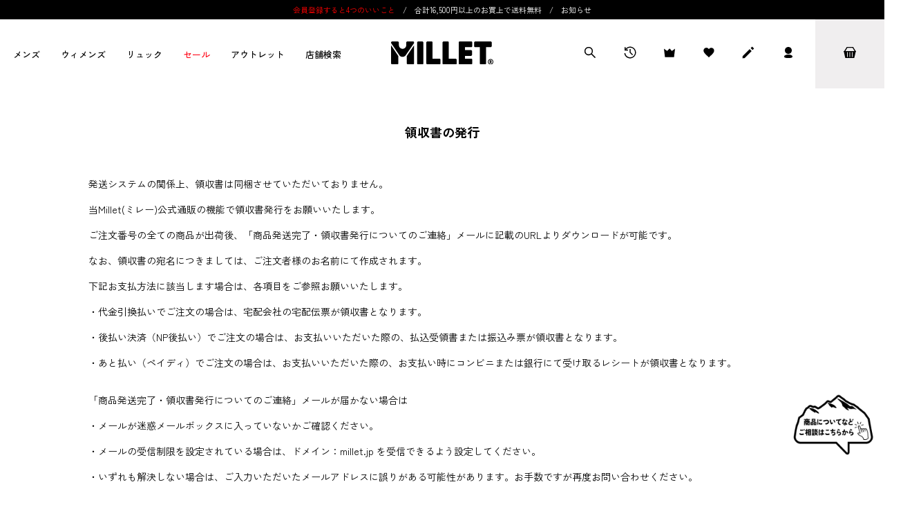

--- FILE ---
content_type: text/html; charset=UTF-8
request_url: https://www.millet.jp/faq/receipt/
body_size: 22809
content:
<!DOCTYPE html PUBLIC "-//W3C//DTD XHTML 1.0 Strict//EN" "http://www.w3.org/TR/xhtml1/DTD/xhtml1-strict.dtd">
<html class="no-js" lang="ja">
<head>
<meta charset="utf-8">
<meta http-equiv="X-UA-Compatible" content="IE=edge">
<meta name="viewport" content="width=device-width, initial-scale=1">
<meta name="theme-color" content="#0086D6">
<link rel="manifest" href="/manifest.webmanifest">
<link rel="icon" href="/favicon.ico" size="32x32">
<link rel="icon" href="/favicon.svg" type="image/svg+xml">
<link rel="apple-touch-icon" href="/apple-touch-icon.png">
<meta name="copyright" content="(c) Millet Japan">
<meta name="google-site-verification" content="id8LXoEFkWP89GVgPZM-IcVY2iVqTPdavsJRNsKza4U" />
<!-- Google Tag Manager -->
<script>(function(w,d,s,l,i){w[l]=w[l]||[];w[l].push({'gtm.start':
new Date().getTime(),event:'gtm.js'});var f=d.getElementsByTagName(s)[0],
j=d.createElement(s),dl=l!='dataLayer'?'&l='+l:'';j.async=true;j.src=
'https://www.googletagmanager.com/gtm.js?id='+i+dl;f.parentNode.insertBefore(j,f);
})(window,document,'script','dataLayer','GTM-WNJQ5T9');</script>

<script>(function(w,d,s,l,i){w[l]=w[l]||[];w[l].push({'gtm.start':
new Date().getTime(),event:'gtm.js'});var f=d.getElementsByTagName(s)[0],
j=d.createElement(s),dl=l!='dataLayer'?'&l='+l:'';j.async=true;j.src=
'https://www.googletagmanager.com/gtm.js?id='+i+dl;f.parentNode.insertBefore(j,f);
})(window,document,'script','dataLayer','GTM-MBQVLGQ');</script>

<script>(function(w,d,s,l,i){w[l]=w[l]||[];w[l].push({'gtm.start':
new Date().getTime(),event:'gtm.js'});var f=d.getElementsByTagName(s)[0],
j=d.createElement(s),dl=l!='dataLayer'?'&l='+l:'';j.async=true;j.src=
'https://www.googletagmanager.com/gtm.js?id='+i+dl;f.parentNode.insertBefore(j,f);
})(window,document,'script','dataLayer','GTM-TDQ95RV');</script>

<script>(function(w,d,s,l,i){w[l]=w[l]||[];w[l].push({'gtm.start':
new Date().getTime(),event:'gtm.js'});var f=d.getElementsByTagName(s)[0],
j=d.createElement(s),dl=l!='dataLayer'?'&l='+l:'';j.async=true;j.src=
'https://www.googletagmanager.com/gtm.js?id='+i+dl;f.parentNode.insertBefore(j,f);
})(window,document,'script','dataLayer','GTM-5NRDT3P7');</script>
<!-- End Google Tag Manager -->

<!-- ■共通タグ --> 
<!-- EBiS tag version4.10 start -->
<script type="text/javascript">
    (function(a,d,e,b,i,s){ window[i]=window[i]||[];var f=function(a,d,e,b,i,s){
        var o=a.getElementsByTagName(d)[0],h=a.createElement(d),t='text/javascript';
        h.type=t;h.async=e;h.onload=function(){ window[i].init(
            { argument:s, auto:true }
        );};h._p=o;return h;},h=f(a,d,e,b,i,s),l='//taj',j=b+s+'/cmt.js';h.src=l+'1.'+j;
        h._p.parentNode.insertBefore(h,h._p);h.onerror=function(k){k=f(a,d,e,b,i,s);
        k.src=l+'2.'+j;k._p.parentNode.insertBefore(k,k._p);};
    })(document,'script',true,'ebis.ne.jp/','ebis','g60vrY1P');
</script>
<!-- EBiS tag end -->

<script>
  (function () {
    window._uxa = window._uxa || [];
    if (typeof CS_CONF === "undefined") {
      window._uxa.push([
        "setPath",
        window.location.pathname + window.location.hash.replace("#", "?__")
      ]);
      var mt = document.createElement("script");
      mt.type = "text/javascript";
      mt.async = true;
      mt.src = "//t.contentsquare.net/uxa/50399418b925f.js";
      document.getElementsByTagName("head")[0].appendChild(mt);
    } else {
      window._uxa.push([
        "trackPageview",
        window.location.pathname + window.location.hash.replace("#", "?__")
      ]);
    }
  })();
</script>

<!-- font -->
<link rel="preconnect" href="https://fonts.googleapis.com">
<link rel="preconnect" href="https://fonts.gstatic.com" crossorigin>
<link href="https://fonts.googleapis.com/css2?family=Zen+Kaku+Gothic+New:wght@400;500;700&display=swap" rel="stylesheet">

<title>領収書の発行  |  Millet(ミレー)公式通販</title>
<meta name="description" content="フランス発祥のアルパインブランド「Millet」。機能的なアウトドウェア＆リュックを提供。ミレー国内最大の品揃え。登山用のレインウェアやバックパックなど一通りが揃う通販サイト。 最短翌日発送。新規会員登録で送料無料クーポンもプレゼント中。">
<meta name="keywords" content="">
<style>
<!--
.mf-view_timer {
    display: none;
}
.head-news-parts { padding: 0 !important; }
-->
</style>
<!--[if lt IE 9]>
      <script src="https://oss.maxcdn.com/html5shiv/3.7.3/html5shiv.min.js"></script>
      <script src="https://oss.maxcdn.com/respond/1.4.2/respond.min.js"></script>
    <![endif]-->

<!-- <link rel="shortcut icon" href="/favicon.ico" type="image/x-icon" /> -->
<meta name='robots' content='max-image-preview:large' />
<script>
  var ajaxurl = 'https://www.millet.jp/wp/wp-admin/admin-ajax.php';
</script>
<link rel='dns-prefetch' href='//ajax.googleapis.com' />
<link rel='dns-prefetch' href='//milletonline.itembox.design' />
<link rel="alternate" title="oEmbed (JSON)" type="application/json+oembed" href="https://www.millet.jp/wp-json/oembed/1.0/embed?url=https%3A%2F%2Fwww.millet.jp%2Ffaq%2Freceipt%2F" />
<link rel="alternate" title="oEmbed (XML)" type="text/xml+oembed" href="https://www.millet.jp/wp-json/oembed/1.0/embed?url=https%3A%2F%2Fwww.millet.jp%2Ffaq%2Freceipt%2F&#038;format=xml" />
<style id='wp-img-auto-sizes-contain-inline-css' type='text/css'>
img:is([sizes=auto i],[sizes^="auto," i]){contain-intrinsic-size:3000px 1500px}
/*# sourceURL=wp-img-auto-sizes-contain-inline-css */
</style>
<style id='wp-block-library-inline-css' type='text/css'>
:root{--wp-block-synced-color:#7a00df;--wp-block-synced-color--rgb:122,0,223;--wp-bound-block-color:var(--wp-block-synced-color);--wp-editor-canvas-background:#ddd;--wp-admin-theme-color:#007cba;--wp-admin-theme-color--rgb:0,124,186;--wp-admin-theme-color-darker-10:#006ba1;--wp-admin-theme-color-darker-10--rgb:0,107,160.5;--wp-admin-theme-color-darker-20:#005a87;--wp-admin-theme-color-darker-20--rgb:0,90,135;--wp-admin-border-width-focus:2px}@media (min-resolution:192dpi){:root{--wp-admin-border-width-focus:1.5px}}.wp-element-button{cursor:pointer}:root .has-very-light-gray-background-color{background-color:#eee}:root .has-very-dark-gray-background-color{background-color:#313131}:root .has-very-light-gray-color{color:#eee}:root .has-very-dark-gray-color{color:#313131}:root .has-vivid-green-cyan-to-vivid-cyan-blue-gradient-background{background:linear-gradient(135deg,#00d084,#0693e3)}:root .has-purple-crush-gradient-background{background:linear-gradient(135deg,#34e2e4,#4721fb 50%,#ab1dfe)}:root .has-hazy-dawn-gradient-background{background:linear-gradient(135deg,#faaca8,#dad0ec)}:root .has-subdued-olive-gradient-background{background:linear-gradient(135deg,#fafae1,#67a671)}:root .has-atomic-cream-gradient-background{background:linear-gradient(135deg,#fdd79a,#004a59)}:root .has-nightshade-gradient-background{background:linear-gradient(135deg,#330968,#31cdcf)}:root .has-midnight-gradient-background{background:linear-gradient(135deg,#020381,#2874fc)}:root{--wp--preset--font-size--normal:16px;--wp--preset--font-size--huge:42px}.has-regular-font-size{font-size:1em}.has-larger-font-size{font-size:2.625em}.has-normal-font-size{font-size:var(--wp--preset--font-size--normal)}.has-huge-font-size{font-size:var(--wp--preset--font-size--huge)}.has-text-align-center{text-align:center}.has-text-align-left{text-align:left}.has-text-align-right{text-align:right}.has-fit-text{white-space:nowrap!important}#end-resizable-editor-section{display:none}.aligncenter{clear:both}.items-justified-left{justify-content:flex-start}.items-justified-center{justify-content:center}.items-justified-right{justify-content:flex-end}.items-justified-space-between{justify-content:space-between}.screen-reader-text{border:0;clip-path:inset(50%);height:1px;margin:-1px;overflow:hidden;padding:0;position:absolute;width:1px;word-wrap:normal!important}.screen-reader-text:focus{background-color:#ddd;clip-path:none;color:#444;display:block;font-size:1em;height:auto;left:5px;line-height:normal;padding:15px 23px 14px;text-decoration:none;top:5px;width:auto;z-index:100000}html :where(.has-border-color){border-style:solid}html :where([style*=border-top-color]){border-top-style:solid}html :where([style*=border-right-color]){border-right-style:solid}html :where([style*=border-bottom-color]){border-bottom-style:solid}html :where([style*=border-left-color]){border-left-style:solid}html :where([style*=border-width]){border-style:solid}html :where([style*=border-top-width]){border-top-style:solid}html :where([style*=border-right-width]){border-right-style:solid}html :where([style*=border-bottom-width]){border-bottom-style:solid}html :where([style*=border-left-width]){border-left-style:solid}html :where(img[class*=wp-image-]){height:auto;max-width:100%}:where(figure){margin:0 0 1em}html :where(.is-position-sticky){--wp-admin--admin-bar--position-offset:var(--wp-admin--admin-bar--height,0px)}@media screen and (max-width:600px){html :where(.is-position-sticky){--wp-admin--admin-bar--position-offset:0px}}

/*# sourceURL=wp-block-library-inline-css */
</style><style id='global-styles-inline-css' type='text/css'>
:root{--wp--preset--aspect-ratio--square: 1;--wp--preset--aspect-ratio--4-3: 4/3;--wp--preset--aspect-ratio--3-4: 3/4;--wp--preset--aspect-ratio--3-2: 3/2;--wp--preset--aspect-ratio--2-3: 2/3;--wp--preset--aspect-ratio--16-9: 16/9;--wp--preset--aspect-ratio--9-16: 9/16;--wp--preset--color--black: #000000;--wp--preset--color--cyan-bluish-gray: #abb8c3;--wp--preset--color--white: #ffffff;--wp--preset--color--pale-pink: #f78da7;--wp--preset--color--vivid-red: #cf2e2e;--wp--preset--color--luminous-vivid-orange: #ff6900;--wp--preset--color--luminous-vivid-amber: #fcb900;--wp--preset--color--light-green-cyan: #7bdcb5;--wp--preset--color--vivid-green-cyan: #00d084;--wp--preset--color--pale-cyan-blue: #8ed1fc;--wp--preset--color--vivid-cyan-blue: #0693e3;--wp--preset--color--vivid-purple: #9b51e0;--wp--preset--gradient--vivid-cyan-blue-to-vivid-purple: linear-gradient(135deg,rgb(6,147,227) 0%,rgb(155,81,224) 100%);--wp--preset--gradient--light-green-cyan-to-vivid-green-cyan: linear-gradient(135deg,rgb(122,220,180) 0%,rgb(0,208,130) 100%);--wp--preset--gradient--luminous-vivid-amber-to-luminous-vivid-orange: linear-gradient(135deg,rgb(252,185,0) 0%,rgb(255,105,0) 100%);--wp--preset--gradient--luminous-vivid-orange-to-vivid-red: linear-gradient(135deg,rgb(255,105,0) 0%,rgb(207,46,46) 100%);--wp--preset--gradient--very-light-gray-to-cyan-bluish-gray: linear-gradient(135deg,rgb(238,238,238) 0%,rgb(169,184,195) 100%);--wp--preset--gradient--cool-to-warm-spectrum: linear-gradient(135deg,rgb(74,234,220) 0%,rgb(151,120,209) 20%,rgb(207,42,186) 40%,rgb(238,44,130) 60%,rgb(251,105,98) 80%,rgb(254,248,76) 100%);--wp--preset--gradient--blush-light-purple: linear-gradient(135deg,rgb(255,206,236) 0%,rgb(152,150,240) 100%);--wp--preset--gradient--blush-bordeaux: linear-gradient(135deg,rgb(254,205,165) 0%,rgb(254,45,45) 50%,rgb(107,0,62) 100%);--wp--preset--gradient--luminous-dusk: linear-gradient(135deg,rgb(255,203,112) 0%,rgb(199,81,192) 50%,rgb(65,88,208) 100%);--wp--preset--gradient--pale-ocean: linear-gradient(135deg,rgb(255,245,203) 0%,rgb(182,227,212) 50%,rgb(51,167,181) 100%);--wp--preset--gradient--electric-grass: linear-gradient(135deg,rgb(202,248,128) 0%,rgb(113,206,126) 100%);--wp--preset--gradient--midnight: linear-gradient(135deg,rgb(2,3,129) 0%,rgb(40,116,252) 100%);--wp--preset--font-size--small: 13px;--wp--preset--font-size--medium: 20px;--wp--preset--font-size--large: 36px;--wp--preset--font-size--x-large: 42px;--wp--preset--spacing--20: 0.44rem;--wp--preset--spacing--30: 0.67rem;--wp--preset--spacing--40: 1rem;--wp--preset--spacing--50: 1.5rem;--wp--preset--spacing--60: 2.25rem;--wp--preset--spacing--70: 3.38rem;--wp--preset--spacing--80: 5.06rem;--wp--preset--shadow--natural: 6px 6px 9px rgba(0, 0, 0, 0.2);--wp--preset--shadow--deep: 12px 12px 50px rgba(0, 0, 0, 0.4);--wp--preset--shadow--sharp: 6px 6px 0px rgba(0, 0, 0, 0.2);--wp--preset--shadow--outlined: 6px 6px 0px -3px rgb(255, 255, 255), 6px 6px rgb(0, 0, 0);--wp--preset--shadow--crisp: 6px 6px 0px rgb(0, 0, 0);}:where(.is-layout-flex){gap: 0.5em;}:where(.is-layout-grid){gap: 0.5em;}body .is-layout-flex{display: flex;}.is-layout-flex{flex-wrap: wrap;align-items: center;}.is-layout-flex > :is(*, div){margin: 0;}body .is-layout-grid{display: grid;}.is-layout-grid > :is(*, div){margin: 0;}:where(.wp-block-columns.is-layout-flex){gap: 2em;}:where(.wp-block-columns.is-layout-grid){gap: 2em;}:where(.wp-block-post-template.is-layout-flex){gap: 1.25em;}:where(.wp-block-post-template.is-layout-grid){gap: 1.25em;}.has-black-color{color: var(--wp--preset--color--black) !important;}.has-cyan-bluish-gray-color{color: var(--wp--preset--color--cyan-bluish-gray) !important;}.has-white-color{color: var(--wp--preset--color--white) !important;}.has-pale-pink-color{color: var(--wp--preset--color--pale-pink) !important;}.has-vivid-red-color{color: var(--wp--preset--color--vivid-red) !important;}.has-luminous-vivid-orange-color{color: var(--wp--preset--color--luminous-vivid-orange) !important;}.has-luminous-vivid-amber-color{color: var(--wp--preset--color--luminous-vivid-amber) !important;}.has-light-green-cyan-color{color: var(--wp--preset--color--light-green-cyan) !important;}.has-vivid-green-cyan-color{color: var(--wp--preset--color--vivid-green-cyan) !important;}.has-pale-cyan-blue-color{color: var(--wp--preset--color--pale-cyan-blue) !important;}.has-vivid-cyan-blue-color{color: var(--wp--preset--color--vivid-cyan-blue) !important;}.has-vivid-purple-color{color: var(--wp--preset--color--vivid-purple) !important;}.has-black-background-color{background-color: var(--wp--preset--color--black) !important;}.has-cyan-bluish-gray-background-color{background-color: var(--wp--preset--color--cyan-bluish-gray) !important;}.has-white-background-color{background-color: var(--wp--preset--color--white) !important;}.has-pale-pink-background-color{background-color: var(--wp--preset--color--pale-pink) !important;}.has-vivid-red-background-color{background-color: var(--wp--preset--color--vivid-red) !important;}.has-luminous-vivid-orange-background-color{background-color: var(--wp--preset--color--luminous-vivid-orange) !important;}.has-luminous-vivid-amber-background-color{background-color: var(--wp--preset--color--luminous-vivid-amber) !important;}.has-light-green-cyan-background-color{background-color: var(--wp--preset--color--light-green-cyan) !important;}.has-vivid-green-cyan-background-color{background-color: var(--wp--preset--color--vivid-green-cyan) !important;}.has-pale-cyan-blue-background-color{background-color: var(--wp--preset--color--pale-cyan-blue) !important;}.has-vivid-cyan-blue-background-color{background-color: var(--wp--preset--color--vivid-cyan-blue) !important;}.has-vivid-purple-background-color{background-color: var(--wp--preset--color--vivid-purple) !important;}.has-black-border-color{border-color: var(--wp--preset--color--black) !important;}.has-cyan-bluish-gray-border-color{border-color: var(--wp--preset--color--cyan-bluish-gray) !important;}.has-white-border-color{border-color: var(--wp--preset--color--white) !important;}.has-pale-pink-border-color{border-color: var(--wp--preset--color--pale-pink) !important;}.has-vivid-red-border-color{border-color: var(--wp--preset--color--vivid-red) !important;}.has-luminous-vivid-orange-border-color{border-color: var(--wp--preset--color--luminous-vivid-orange) !important;}.has-luminous-vivid-amber-border-color{border-color: var(--wp--preset--color--luminous-vivid-amber) !important;}.has-light-green-cyan-border-color{border-color: var(--wp--preset--color--light-green-cyan) !important;}.has-vivid-green-cyan-border-color{border-color: var(--wp--preset--color--vivid-green-cyan) !important;}.has-pale-cyan-blue-border-color{border-color: var(--wp--preset--color--pale-cyan-blue) !important;}.has-vivid-cyan-blue-border-color{border-color: var(--wp--preset--color--vivid-cyan-blue) !important;}.has-vivid-purple-border-color{border-color: var(--wp--preset--color--vivid-purple) !important;}.has-vivid-cyan-blue-to-vivid-purple-gradient-background{background: var(--wp--preset--gradient--vivid-cyan-blue-to-vivid-purple) !important;}.has-light-green-cyan-to-vivid-green-cyan-gradient-background{background: var(--wp--preset--gradient--light-green-cyan-to-vivid-green-cyan) !important;}.has-luminous-vivid-amber-to-luminous-vivid-orange-gradient-background{background: var(--wp--preset--gradient--luminous-vivid-amber-to-luminous-vivid-orange) !important;}.has-luminous-vivid-orange-to-vivid-red-gradient-background{background: var(--wp--preset--gradient--luminous-vivid-orange-to-vivid-red) !important;}.has-very-light-gray-to-cyan-bluish-gray-gradient-background{background: var(--wp--preset--gradient--very-light-gray-to-cyan-bluish-gray) !important;}.has-cool-to-warm-spectrum-gradient-background{background: var(--wp--preset--gradient--cool-to-warm-spectrum) !important;}.has-blush-light-purple-gradient-background{background: var(--wp--preset--gradient--blush-light-purple) !important;}.has-blush-bordeaux-gradient-background{background: var(--wp--preset--gradient--blush-bordeaux) !important;}.has-luminous-dusk-gradient-background{background: var(--wp--preset--gradient--luminous-dusk) !important;}.has-pale-ocean-gradient-background{background: var(--wp--preset--gradient--pale-ocean) !important;}.has-electric-grass-gradient-background{background: var(--wp--preset--gradient--electric-grass) !important;}.has-midnight-gradient-background{background: var(--wp--preset--gradient--midnight) !important;}.has-small-font-size{font-size: var(--wp--preset--font-size--small) !important;}.has-medium-font-size{font-size: var(--wp--preset--font-size--medium) !important;}.has-large-font-size{font-size: var(--wp--preset--font-size--large) !important;}.has-x-large-font-size{font-size: var(--wp--preset--font-size--x-large) !important;}
/*# sourceURL=global-styles-inline-css */
</style>

<style id='classic-theme-styles-inline-css' type='text/css'>
/*! This file is auto-generated */
.wp-block-button__link{color:#fff;background-color:#32373c;border-radius:9999px;box-shadow:none;text-decoration:none;padding:calc(.667em + 2px) calc(1.333em + 2px);font-size:1.125em}.wp-block-file__button{background:#32373c;color:#fff;text-decoration:none}
/*# sourceURL=/wp-includes/css/classic-themes.min.css */
</style>
<link rel='stylesheet' id='contact-form-7-css' href='https://www.millet.jp/wp/wp-content/plugins/contact-form-7/includes/css/styles.css?ver=6.1.4' type='text/css' media='all' />
<link rel='stylesheet' id='base-css' href='https://www.millet.jp/wp/wp-content/themes/millet/css/base.css?ver=1' type='text/css' media='all' />
<link rel='stylesheet' id='contents-css' href='https://www.millet.jp/wp/wp-content/themes/millet/css/contents.css?ver=1' type='text/css' media='all' />
<link rel='stylesheet' id='project-css' href='https://www.millet.jp/wp/wp-content/themes/millet/css/project.css?ver=1' type='text/css' media='all' />
<link rel='stylesheet' id='magnific-popup-css' href='https://www.millet.jp/wp/wp-content/themes/millet/css/magnific-popup.css?ver=1' type='text/css' media='all' />
<link rel='stylesheet' id='mf_style-css' href='https://milletonline.itembox.design/item/asset/css/mf_style_hf_new.css?ver=3' type='text/css' media='all' />
<link rel='stylesheet' id='main-stylesheet-css' href='https://www.millet.jp/wp/wp-content/themes/millet/css/style.css?ver=1' type='text/css' media='all' />
<link rel='stylesheet' id='root-stylesheet-css' href='https://www.millet.jp/wp/wp-content/themes/millet/style.css?ver=1' type='text/css' media='all' />
<link rel='stylesheet' id='wmp-css' href='https://www.millet.jp/wp/wp-content/themes/millet/css/wmp.css?ver=null' type='text/css' media='all' />
<link rel='stylesheet' id='topics-css' href='https://www.millet.jp/wp/wp-content/themes/millet/css/topics.css?ver=1' type='text/css' media='all' />
<link rel="https://api.w.org/" href="https://www.millet.jp/wp-json/" /><link rel="alternate" title="JSON" type="application/json" href="https://www.millet.jp/wp-json/wp/v2/faq/2055" /><link rel="canonical" href="https://www.millet.jp/faq/receipt/" />
<link rel='shortlink' href='https://www.millet.jp/?p=2055' />
<script type="text/javascript" src="//www.millet.jp/?wordfence_syncAttackData=1768633315.0884" async></script></head>

<body>
<!-- Google Tag Manager (noscript) -->
<noscript><iframe src="https://www.googletagmanager.com/ns.html?id=GTM-WNJQ5T9"
height="0" width="0" style="display:none;visibility:hidden"></iframe></noscript>
<noscript><iframe src="https://www.googletagmanager.com/ns.html?id=GTM-MBQVLGQ"
height="0" width="0" style="display:none;visibility:hidden"></iframe></noscript>
<noscript><iframe src="https://www.googletagmanager.com/ns.html?id=GTM-TDQ95RV"
height="0" width="0" style="display:none;visibility:hidden"></iframe></noscript>
<noscript><iframe src="https://www.googletagmanager.com/ns.html?id=GTM-5NRDT3P7"
height="0" width="0" style="display:none;visibility:hidden"></iframe></noscript>
<!-- End Google Tag Manager (noscript) -->
<!-- ReviCo Tag Start -->
<div id="revico-review-tagmanager" class="revico-tagmanager" data-revico-tenantid="ead77b0b-3a7c-470d-af24-235f7cf5a35d" data-revico-tagmanager-code="pc-revico-tagmanager"></div>
<script type="text/javascript" charset="UTF-8" src="https://show.revico.jp/providejs/tagmanager.js" defer></script>
<!-- ReviCo Tag End -->
<!--▼▼ヘッダー▼▼-->
<style>
/*wp用*/
.head-news-parts a {
  line-height: 28px;
}
/*ジーニー検索用*/
.gnav-pc-none {
  display: none;
}
@media screen and (max-width:1040px){
  .gnav-pc-none {
    display: block;
  }
}

#header {
  all: unset;  /*sticky対応のため、余計な継承スタイルを完全に解除*/
}
.header-inner {
  position: sticky;
  top: -200px; /* 初期吸着防止（必要に応じて0でも可） */
  z-index: 1000;
  transition: top 0.3s ease, box-shadow 0.3s ease;
  background-color: #fff;
}
.header-inner.visible {
  top: 0;
  box-shadow: 0 2px 10px rgba(0,0,0,0.02);
}
/* icn検索*/
.h-search .fs-p-searchForm__input {
  padding-right: 40px;
}
.fs-p-sclear-button {
  background-color: #E6E6E6;
  color: #FFFFFF;
  border: none;
  width: 16px;
  height: 16px;
  border-radius: 50%;
  font-size: 13px;
  line-height: 1;
  text-align: center;
  cursor: pointer;
  display: flex;
  align-items: center;
  justify-content: center;
  padding: 0;
  position: absolute;
  right: 50px;
  top: 50%;
  transform: translateY(-50%);
  z-index: 10;
}
.h-s .header-nav_icn {
  background: url(https://milletonline.itembox.design/item/production-newlogo-assets/assets/img/svg/icn_search.svg) no-repeat;
  background-size: 18px 18px;
  background-position: center;
}
.header-inner .h-search_tb.h-s.selected .header-nav_icn{
  background: url(https://milletonline.itembox.design/item/production-newlogo-assets/assets/img/svg/icn_search_active.svg) no-repeat;
  background-size: 18px 18px;
  background-position: center;
}
@media screen and (max-width: 1040px) {
  .header-inner .h-search.selected {
    top: 100px;
  }
  .header-inner.visible .h-search.selected {
    top: 100px;
  }
  .header-inner.visible .head-sp-hamburger {
    top: 100px;
  }
}
@media screen and (max-width: 979px) {
  .h-search_tb.h-s{
    display: none;
  }
  .header-inner.visible .h-search_tb.h-s{
    display: block;
  }
}
/* 検索パーツ */
.sp-static-search {
  display: none;
  background: #fff;
  padding: 12px 10px;
  justify-content: center;
  position: relative;
  border-bottom: 1px solid #EAEAEA;
}
.sp-static-search__form {
  display: flex;
  align-items: center;
  gap: 10px;
  width: 100%;
  padding: 0;
}
.sp-static-search__icon {
  width: 18px;
  height: 18px;
  display: flex;
  align-items: center;
}
.sp-static-search__input {
  flex: 1;
  font-size: 16px;
  font-weight: 400 !important;
  border: 0 !important;
  padding: 5px 8px 5px 0 !important;
  min-width: 0;
}
input.sp-static-search__input::placeholder {
  color: #B4B4B4;
  opacity: 1; /* Firefoxで薄すぎるのを防ぐ */
}
/* Firefox */
input.sp-static-search__input::-moz-placeholder {
  color: #B4B4B4;
  opacity: 1;
}
/* Internet Explorer 10–11 */
input.sp-static-search__input:-ms-input-placeholder {
  color: #B4B4B4;
}
.sp-static-search__clear-button {
  background: #E6E6E6;
  border: none;
  border-radius: 50%;
  width: 16px;
  height: 16px;
  font-size: 13px;
  line-height: 16px;
  cursor: pointer;
  color: #fff;
  margin-right: 10px;
}
.sp-static-search__submit-button {
  background: #000;
  color: #fff;
  border: none;
  width: 48px;
  padding: 5px 0;
  font-size: 12px;
  cursor: pointer;
}
.sp-static-tag {
  position: absolute;
  top: 100%; /* 検索フォームの直下に配置 */
  left: 0;
  width: 100%;
  height: 100px;
  margin-top: 0; /* 念のため */
  background: white;
  display: none; /* 初期は非表示 */
  z-index: 10;
  padding: 15px 15px;
  border-top: 1px solid #EAEAEA;
  box-shadow: 0 2px 10px rgba(0,0,0,0.02);
}
@media screen and (max-width: 979px) {
  .sp-static-search {
    display: flex;
  }
  .sp-static-search div.poplink.pc011 {
    width: calc(100% - 70px);
    top: 57px;
    left: 35px !important;
    box-shadow: 0 2px 10px rgba(0, 0, 0, 0.1);
  }
  .sp-static-search div.poplink.pc011 > div.poplink_suggest {
    border: 0;
  }
  .sp-static-search div.poplink.pc011 > div.poplink_search {
    border: 0;
  }
  .sp-static-search div.poplink.pc011 > div.poplink_recommend {
    display: none;
  }
}
@media screen and (max-width: 500px) {
  input.sp-static-search__input::placeholder {
  font-size: 14px;
  }
  /* Firefox */
  input.sp-static-search__input::-moz-placeholder {
  font-size: 14px;
  }
  /* Internet Explorer 10–11 */
  input.sp-static-search__input:-ms-input-placeholder {
  font-size: 14px;
  }
}
@media screen and (max-width: 500px) {
  .sp-static-tag {
    padding-top: 3vw;
    padding-bottom: 0;
    height: 22vw;
  }
}
@media screen and (max-width: 420px) {
  .sp-static-tag {
    height: 26vw;
  }
}
</style>
<!-- ヘッダー（カスタマイズパーツ）↓↓ -->
<header id="header" class="hh">
  <!-- head-news START --> 
  <div class="head-news-parts">
	<span class="pc_parts">
<!--	<a href="/topics/outletsale">アウトレットSALE開催中3/27まで</a>　/　-->
<!--<a href="/topics/freeshipping" style="color:#FF0000;">送料無料キャンペーン中 »</a>-->

<a href="/member-benefit/?utm_source=header&utm_medium=web&utm_campaign=memberbenefit" style="color:#FF0000;">会員登録すると4つのいいこと</a>　/　合計16,500円以上のお買上で送料無料　/　<a href="https://www.millet.jp/topics/" style="">お知らせ</a>

<!--<a href="https://www.millet.jp/topics/topics-37560" style="">模倣品に対するご注意</a><a href="https://www.millet.jp/blog/news/app/" style="">ミレーの最新情報は公式アプリで配信中</a>-->
<!-- ストア公式SNSで商品紹介中 <a href="https://www.facebook.com/millet.japan.store/" target="_blank"><img src="https://milletonline.itembox.design/item/asset/img/icon_facebook.svg" alt="facebook" width="18px" style="vertical-align: middle;"></a> <a href="https://www.instagram.com/millet.japan.store/" target="_blank"><img src="https://milletonline.itembox.design/item/assets/img/icn/icon_insta.svg" alt="insta" width="18px" style="vertical-align: middle;"></a>-->
	<!--<a href="https://www.millet.jp/blog/community/blog-1896/?utm_source=header&utm_medium=web&utm_campaign=lineconnect">LINEID連携でクーポン差し上げます</a>-->
	</span>


	<span class="sp_parts">
<!--<a href="/topics/point5?utm_source=header&utm_medium=web&utm_campaign=point5">ポイント５倍開催中</a>　/　-->
<!--<a href="/member-benefit/?utm_source=header&utm_medium=web&utm_campaign=memberbenefit">会員登録で4つのいいこと »</a>　/　-->
<!--<a href="/topics/freeshipping" style="color:#FF0000;">送料無料キャンペーン »</a>　/　-->


<span style="">16,500円以上で送料無料</span>　/　
<a href="https://www.millet.jp/topics/" style="">お知らせ</a>


<!--<a href="https://www.millet.jp/topics/topics-37560" style="">模倣品に対するご注意</a>
<a href="https://www.millet.jp/blog/news/app/">ミレーの最新情報は公式アプリで配信中</a>-->
		<!--ストア公式SNS　
		<a href="https://www.facebook.com/millet.japan.store/" target="_blank">
			<img src="https://milletonline.itembox.design/item/asset/img/icon_facebook.svg" alt="facebook" width="18px" style="vertical-align: middle;"></a>
		<a href="https://www.instagram.com/millet.japan.store/" target="_blank">
			<img src="https://milletonline.itembox.design/item/assets/img/icn/icon_insta.svg" alt="insta" width="18px" style="vertical-align: middle;"></a>-->
  </span>
</div>  <!-- head-news END -->

  <div class="header-inner" id="stickyHeader">
    <div class="header-main">
      <div class="header-left">
        <div class="gnav-sp-block">
          <div class="h-menu js-sp-menu-click"><img class="h-menu-default" src="https://milletonline.itembox.design/item/production-newlogo-assets/assets/img/svg/icn_h-menu.svg" alt="" style=""><img class="h-menu-close" src="https://milletonline.itembox.design/item/production-newlogo-assets/assets/img/svg/icn_h-menu_close.svg" alt="" style="display: none;"></div>
        </div>
<nav id="head-hamburger-nav" class="gnav head-sp-hamburger ">
  <div class="gnav-sp-block">
    <ul class="gnav_wrap">
      <li class=""><a class="gnav-level1" href="https://www.millet.jp/my/top" ><img style="margin-bottom: 4px;filter: invert(100%) sepia(1%) saturate(0%) hue-rotate(321deg) brightness(103%) contrast(100%);" src="https://milletonline.itembox.design/item/production-newlogo-assets/assets/img/svg/icn_member.svg">ログイン・新規会員登録</a></li>
      <li class=""><a class="gnav-level1" href="https://www.millet.jp/f/history" ><img style="margin-bottom: 4px;filter: invert(100%) sepia(1%) saturate(0%) hue-rotate(321deg) brightness(103%) contrast(100%);" src="https://milletonline.itembox.design/item/production-newlogo-assets/assets/img/svg/icn_history.svg">閲覧履歴</a></li>
      <li class=""><a class="gnav-level1" href="https://www.millet.jp/f/ranking" ><img style="margin-bottom: 4px;filter: invert(100%) sepia(1%) saturate(0%) hue-rotate(321deg) brightness(103%) contrast(100%);" src="https://milletonline.itembox.design/item/production-newlogo-assets/assets/img/svg/icn_ranking.svg">ランキング</a></li>
      <li class=""><a class="gnav-level1" href="https://www.millet.jp/my/wishlist" ><img style="margin-bottom: 4px;filter: invert(100%) sepia(1%) saturate(0%) hue-rotate(321deg) brightness(103%) contrast(100%);" src="https://milletonline.itembox.design/item/production-newlogo-assets/assets/img/svg/icn_favorite.svg">お気に入り</a></li>
    </ul>
  </div>
  <div class="gnav-sp-block">
    <p style="background: #333333;font-size: 13px;text-align: left;color:#fff;margin: 0;padding: 8px 20px;">商品を探す</p>
  </div>
  <ul class="gnav_wrap">          <li class="has-child"><a class="gnav-level1" href="https://www.millet.jp/c/men/">メンズ</a>
            <div class="gnav-child">
              <dl class="gnav-pc-none">
                <dd><a href="https://www.millet.jp/c/men/">すべて</a></dd>
                <dd><a href="https://www.millet.jp/c/men/waterproof/">防水ウェア</a></dd>
                <dd><a href="https://www.millet.jp/c/men/jacket/">アウター・ジャケット</a></dd>
                <dd><a href="https://www.millet.jp/c/men/insulation/">ダウン・中綿</a></dd>
                <dd><a href="https://www.millet.jp/c/men/thermal/">フリース・保温着</a></dd>
                <dd><a href="https://www.millet.jp/c/men/tops/">Tシャツ・カットソー</a></dd>
                <dd><a href="https://www.millet.jp/c/men/bottoms/">パンツ・ショーツ</a></dd>
                <dd><a href="https://www.millet.jp/c/men/underwear/">アンダーウェア・タイツ</a></dd>
                <dd><a href="https://www.millet.jp/c/men/acc/">帽子・アクセサリー</a></dd>
                <dd><a href="https://www.millet.jp/c/men/gloves/">グローブ</a></dd>
                <dd><a href="https://www.millet.jp/c/men/m-ski/">メンズスキーウェア</a></dd>
              </dl>
              <dl class="gnav-sp-none">
                <dt>カテゴリー</dt>
                <dd><a href="https://www.millet.jp/c/men/waterproof/">防水ウェア</a></dd>
                <dd><a href="https://www.millet.jp/c/men/jacket/">アウター・ジャケット</a></dd>
                <dd><a href="https://www.millet.jp/c/men/insulation/">ダウン・中綿</a></dd>
                <dd><a href="https://www.millet.jp/c/men/thermal/">フリース・保温着</a></dd>
                <dd><a href="https://www.millet.jp/c/men/tops/">Tシャツ・カットソー</a></dd>
                <dd><a href="https://www.millet.jp/c/men/bottoms/">パンツ・ショーツ</a></dd>
                <dd><a href="https://www.millet.jp/c/men/underwear/">アンダーウェア・タイツ</a></dd>
                <dd><a href="https://www.millet.jp/c/men/acc/">帽子・アクセサリー</a></dd>
                <dd><a href="https://www.millet.jp/c/men/gloves/">グローブ</a></dd>
                <dd><a href="https://www.millet.jp/c/men/m-ski/">メンズスキーウェア</a></dd>
              </dl>
              <dl class="gnav-pc-none">
                <dt>アクティビティ</dt>
                <dd><a href="https://www.millet.jp/f/search?r=group2%3A%E3%82%A2%E3%82%AF%E3%83%86%E3%82%A3%E3%83%93%E3%83%86%E3%82%A3%3Egroup141%3A%E7%99%BB%E5%B1%B1%2Cgroup2%3A%E3%82%A2%E3%82%AF%E3%83%86%E3%82%A3%E3%83%93%E3%83%86%E3%82%A3%3Egroup311%3A%E3%83%A1%E3%83%B3%E3%82%BA&ro=&g=y&charset=UTF-8">登山</a></dd>
                <dd><a href="https://www.millet.jp/f/search?r=group2%3A%E3%82%A2%E3%82%AF%E3%83%86%E3%82%A3%E3%83%93%E3%83%86%E3%82%A3%3Egroup141%3A%E3%82%A2%E3%83%AB%E3%83%91%E3%82%A4%E3%83%B3%2Cgroup2%3A%E3%82%A2%E3%82%AF%E3%83%86%E3%82%A3%E3%83%93%E3%83%86%E3%82%A3%3Egroup311%3A%E3%83%A1%E3%83%B3%E3%82%BA&ro=&g=y&charset=UTF-8">アルパイン</a></dd>
                <dd><a href="https://www.millet.jp/f/search?r=group2%3A%E3%82%A2%E3%82%AF%E3%83%86%E3%82%A3%E3%83%93%E3%83%86%E3%82%A3%3Egroup141%3A%E3%82%AF%E3%83%A9%E3%82%A4%E3%83%9F%E3%83%B3%E3%82%B0%2Cgroup2%3A%E3%82%A2%E3%82%AF%E3%83%86%E3%82%A3%E3%83%93%E3%83%86%E3%82%A3%3Egroup311%3A%E3%83%A1%E3%83%B3%E3%82%BA&ro=&g=y&charset=UTF-8">クライミング</a></dd>
                <dd><a href="https://www.millet.jp/f/search?r=group2%3A%E3%82%A2%E3%82%AF%E3%83%86%E3%82%A3%E3%83%93%E3%83%86%E3%82%A3%3Egroup141%3A%E3%82%B9%E3%82%AD%E3%83%BC%2Cgroup2%3A%E3%82%A2%E3%82%AF%E3%83%86%E3%82%A3%E3%83%93%E3%83%86%E3%82%A3%3Egroup311%3A%E3%83%A1%E3%83%B3%E3%82%BA&ro=&g=y&charset=UTF-8">スキー</a></dd>
                <dd><a href="https://www.millet.jp/f/search?r=group2%3A%E3%82%A2%E3%82%AF%E3%83%86%E3%82%A3%E3%83%93%E3%83%86%E3%82%A3%3Egroup141%3A%E3%83%A9%E3%82%A4%E3%83%95%E3%82%B9%E3%82%BF%E3%82%A4%E3%83%AB%2Cgroup2%3A%E3%82%A2%E3%82%AF%E3%83%86%E3%82%A3%E3%83%93%E3%83%86%E3%82%A3%3Egroup311%3A%E3%83%A1%E3%83%B3%E3%82%BA&ro=&g=y&charset=UTF-8">ライフスタイル</a></dd>
                <dd><a href="https://www.millet.jp/f/search?r=group2%3A%E3%82%A2%E3%82%AF%E3%83%86%E3%82%A3%E3%83%93%E3%83%86%E3%82%A3%3Egroup141%3A%E3%83%88%E3%83%AC%E3%82%A4%E3%83%AB%E3%83%A9%E3%83%B3%2Cgroup2%3A%E3%82%A2%E3%82%AF%E3%83%86%E3%82%A3%E3%83%93%E3%83%86%E3%82%A3%3Egroup311%3A%E3%83%A1%E3%83%B3%E3%82%BA&ro=&g=y&charset=UTF-8">トレイルラン</a></dd>
              </dl>
              <dl class="gnav-sp-none">
                <dt>アクティビティ</dt>
                <dd><a href="https://www.millet.jp/f/search?r=group2%3A%E3%82%A2%E3%82%AF%E3%83%86%E3%82%A3%E3%83%93%E3%83%86%E3%82%A3%3Egroup141%3A%E7%99%BB%E5%B1%B1%2Cgroup2%3A%E3%82%A2%E3%82%AF%E3%83%86%E3%82%A3%E3%83%93%E3%83%86%E3%82%A3%3Egroup311%3A%E3%83%A1%E3%83%B3%E3%82%BA&ro=&g=y&charset=UTF-8">登山</a></dd>
                <dd><a href="https://www.millet.jp/f/search?r=group2%3A%E3%82%A2%E3%82%AF%E3%83%86%E3%82%A3%E3%83%93%E3%83%86%E3%82%A3%3Egroup141%3A%E3%82%A2%E3%83%AB%E3%83%91%E3%82%A4%E3%83%B3%2Cgroup2%3A%E3%82%A2%E3%82%AF%E3%83%86%E3%82%A3%E3%83%93%E3%83%86%E3%82%A3%3Egroup311%3A%E3%83%A1%E3%83%B3%E3%82%BA&ro=&g=y&charset=UTF-8">アルパイン</a></dd>
                <dd><a href="https://www.millet.jp/f/search?r=group2%3A%E3%82%A2%E3%82%AF%E3%83%86%E3%82%A3%E3%83%93%E3%83%86%E3%82%A3%3Egroup141%3A%E3%82%AF%E3%83%A9%E3%82%A4%E3%83%9F%E3%83%B3%E3%82%B0%2Cgroup2%3A%E3%82%A2%E3%82%AF%E3%83%86%E3%82%A3%E3%83%93%E3%83%86%E3%82%A3%3Egroup311%3A%E3%83%A1%E3%83%B3%E3%82%BA&ro=&g=y&charset=UTF-8">クライミング</a></dd>
                <dd><a href="https://www.millet.jp/f/search?r=group2%3A%E3%82%A2%E3%82%AF%E3%83%86%E3%82%A3%E3%83%93%E3%83%86%E3%82%A3%3Egroup141%3A%E3%82%B9%E3%82%AD%E3%83%BC%2Cgroup2%3A%E3%82%A2%E3%82%AF%E3%83%86%E3%82%A3%E3%83%93%E3%83%86%E3%82%A3%3Egroup311%3A%E3%83%A1%E3%83%B3%E3%82%BA&ro=&g=y&charset=UTF-8">スキー</a></dd>
                <dd><a href="https://www.millet.jp/f/search?r=group2%3A%E3%82%A2%E3%82%AF%E3%83%86%E3%82%A3%E3%83%93%E3%83%86%E3%82%A3%3Egroup141%3A%E3%83%A9%E3%82%A4%E3%83%95%E3%82%B9%E3%82%BF%E3%82%A4%E3%83%AB%2Cgroup2%3A%E3%82%A2%E3%82%AF%E3%83%86%E3%82%A3%E3%83%93%E3%83%86%E3%82%A3%3Egroup311%3A%E3%83%A1%E3%83%B3%E3%82%BA&ro=&g=y&charset=UTF-8">ライフスタイル</a></dd>
                <dd><a href="https://www.millet.jp/f/search?r=group2%3A%E3%82%A2%E3%82%AF%E3%83%86%E3%82%A3%E3%83%93%E3%83%86%E3%82%A3%3Egroup141%3A%E3%83%88%E3%83%AC%E3%82%A4%E3%83%AB%E3%83%A9%E3%83%B3%2Cgroup2%3A%E3%82%A2%E3%82%AF%E3%83%86%E3%82%A3%E3%83%93%E3%83%86%E3%82%A3%3Egroup311%3A%E3%83%A1%E3%83%B3%E3%82%BA&ro=&g=y&charset=UTF-8">トレイルラン</a></dd>
              </dl>
            </div>
          </li>
          <li class="has-child"><a class="gnav-level1" href="https://www.millet.jp/c/women/">ウィメンズ</a>
            <div class="gnav-child">
              <dl class="gnav-pc-none">
                <dd><a href="https://www.millet.jp/c/women/">すべて</a></dd>
                <dd><a href="https://www.millet.jp/c/women/w-waterproof/">防水ウェア</a></dd>
                <dd><a href="https://www.millet.jp/c/women/w-jacket/">アウター・ジャケット</a></dd>
                <dd><a href="https://www.millet.jp/c/women/w-insulation/">ダウン・中綿</a></dd>
                <dd><a href="https://www.millet.jp/c/women/w-thermal/">フリース・保温着</a></dd>
                <dd><a href="https://www.millet.jp/c/women/w-tops/">Tシャツ・カットソー</a></dd>
                <dd><a href="https://www.millet.jp/c/women/w-bottoms/">パンツ・ショーツ</a></dd>
                <dd><a href="https://www.millet.jp/c/women/w-underwear/">アンダーウェア・タイツ</a></dd>
                <dd><a href="https://www.millet.jp/c/women/w-acc/">帽子・アクセサリー</a></dd>
                <dd><a href="https://www.millet.jp/c/women/w-gloves/">グローブ</a></dd>
                <dd><a href="https://www.millet.jp/c/women/w-ski/">ウィメンズスキーウェア</a></dd>
              </dl>
              <dl class="gnav-sp-none">
                <dt>カテゴリー</dt>
                <dd><a href="https://www.millet.jp/c/women/w-waterproof/">防水ウェア</a></dd>
                <dd><a href="https://www.millet.jp/c/women/w-jacket/">アウター・ジャケット</a></dd>
                <dd><a href="https://www.millet.jp/c/women/w-insulation/">ダウン・中綿</a></dd>
                <dd><a href="https://www.millet.jp/c/women/w-thermal/">フリース・保温着</a></dd>
                <dd><a href="https://www.millet.jp/c/women/w-tops/">Tシャツ・カットソー</a></dd>
                <dd><a href="https://www.millet.jp/c/women/w-bottoms/">パンツ・ショーツ</a></dd>
                <dd><a href="https://www.millet.jp/c/women/w-underwear/">アンダーウェア・タイツ</a></dd>
                <dd><a href="https://www.millet.jp/c/women/w-acc/">帽子・アクセサリー</a></dd>
                <dd><a href="https://www.millet.jp/c/women/w-gloves/">グローブ</a></dd>
                <dd><a href="https://www.millet.jp/c/women/w-ski/">ウィメンズスキーウェア</a></dd>
              </dl>
              <dl class="gnav-pc-none">
                <dt>アクティビティ</dt>
                <dd><a href="https://www.millet.jp/f/search?r=group2%3A%E3%82%A2%E3%82%AF%E3%83%86%E3%82%A3%E3%83%93%E3%83%86%E3%82%A3%3Egroup141%3A%E7%99%BB%E5%B1%B1%2Cgroup2%3A%E3%82%A2%E3%82%AF%E3%83%86%E3%82%A3%E3%83%93%E3%83%86%E3%82%A3%3Egroup311%3A%E3%82%A6%E3%82%A3%E3%83%A1%E3%83%B3%E3%82%BA&ro=&g=y&charset=UTF-8">登山</a></dd>
                <dd><a href="https://www.millet.jp/f/search?r=group2%3A%E3%82%A2%E3%82%AF%E3%83%86%E3%82%A3%E3%83%93%E3%83%86%E3%82%A3%3Egroup141%3A%E3%82%A2%E3%83%AB%E3%83%91%E3%82%A4%E3%83%B3%2Cgroup2%3A%E3%82%A2%E3%82%AF%E3%83%86%E3%82%A3%E3%83%93%E3%83%86%E3%82%A3%3Egroup311%3A%E3%82%A6%E3%82%A3%E3%83%A1%E3%83%B3%E3%82%BA&ro=&g=y&charset=UTF-8">アルパイン</a></dd>
                <dd><a href="https://www.millet.jp/f/search?r=group2%3A%E3%82%A2%E3%82%AF%E3%83%86%E3%82%A3%E3%83%93%E3%83%86%E3%82%A3%3Egroup141%3A%E3%82%AF%E3%83%A9%E3%82%A4%E3%83%9F%E3%83%B3%E3%82%B0%2Cgroup2%3A%E3%82%A2%E3%82%AF%E3%83%86%E3%82%A3%E3%83%93%E3%83%86%E3%82%A3%3Egroup311%3A%E3%82%A6%E3%82%A3%E3%83%A1%E3%83%B3%E3%82%BA&ro=&g=y&charset=UTF-8">クライミング</a></dd>
                <dd><a href="https://www.millet.jp/f/search?r=group2%3A%E3%82%A2%E3%82%AF%E3%83%86%E3%82%A3%E3%83%93%E3%83%86%E3%82%A3%3Egroup141%3A%E3%82%B9%E3%82%AD%E3%83%BC%2Cgroup2%3A%E3%82%A2%E3%82%AF%E3%83%86%E3%82%A3%E3%83%93%E3%83%86%E3%82%A3%3Egroup311%3A%E3%82%A6%E3%82%A3%E3%83%A1%E3%83%B3%E3%82%BA&ro=&g=y&charset=UTF-8">スキー</a></dd>
                <dd><a href="https://www.millet.jp/f/search?r=group2%3A%E3%82%A2%E3%82%AF%E3%83%86%E3%82%A3%E3%83%93%E3%83%86%E3%82%A3%3Egroup141%3A%E3%83%A9%E3%82%A4%E3%83%95%E3%82%B9%E3%82%BF%E3%82%A4%E3%83%AB%2Cgroup2%3A%E3%82%A2%E3%82%AF%E3%83%86%E3%82%A3%E3%83%93%E3%83%86%E3%82%A3%3Egroup311%3A%E3%82%A6%E3%82%A3%E3%83%A1%E3%83%B3%E3%82%BA&ro=&g=y&charset=UTF-8">ライフスタイル</a></dd>
                <dd><a href="https://www.millet.jp/f/search?r=group2%3A%E3%82%A2%E3%82%AF%E3%83%86%E3%82%A3%E3%83%93%E3%83%86%E3%82%A3%3Egroup141%3A%E3%83%88%E3%83%AC%E3%82%A4%E3%83%AB%E3%83%A9%E3%83%B3%2Cgroup2%3A%E3%82%A2%E3%82%AF%E3%83%86%E3%82%A3%E3%83%93%E3%83%86%E3%82%A3%3Egroup311%3A%E3%82%A6%E3%82%A3%E3%83%A1%E3%83%B3%E3%82%BA&ro=&g=y&charset=UTF-8">トレイルラン</a></dd>
              </dl>
              <dl class="gnav-sp-none">
                <dt>アクティビティ</dt>
                <dd><a href="https://www.millet.jp/f/search?r=group2%3A%E3%82%A2%E3%82%AF%E3%83%86%E3%82%A3%E3%83%93%E3%83%86%E3%82%A3%3Egroup141%3A%E7%99%BB%E5%B1%B1%2Cgroup2%3A%E3%82%A2%E3%82%AF%E3%83%86%E3%82%A3%E3%83%93%E3%83%86%E3%82%A3%3Egroup311%3A%E3%82%A6%E3%82%A3%E3%83%A1%E3%83%B3%E3%82%BA&ro=&g=y&charset=UTF-8">登山</a></dd>
                <dd><a href="https://www.millet.jp/f/search?r=group2%3A%E3%82%A2%E3%82%AF%E3%83%86%E3%82%A3%E3%83%93%E3%83%86%E3%82%A3%3Egroup141%3A%E3%82%A2%E3%83%AB%E3%83%91%E3%82%A4%E3%83%B3%2Cgroup2%3A%E3%82%A2%E3%82%AF%E3%83%86%E3%82%A3%E3%83%93%E3%83%86%E3%82%A3%3Egroup311%3A%E3%82%A6%E3%82%A3%E3%83%A1%E3%83%B3%E3%82%BA&ro=&g=y&charset=UTF-8">アルパイン</a></dd>
                <dd><a href="https://www.millet.jp/f/search?r=group2%3A%E3%82%A2%E3%82%AF%E3%83%86%E3%82%A3%E3%83%93%E3%83%86%E3%82%A3%3Egroup141%3A%E3%82%AF%E3%83%A9%E3%82%A4%E3%83%9F%E3%83%B3%E3%82%B0%2Cgroup2%3A%E3%82%A2%E3%82%AF%E3%83%86%E3%82%A3%E3%83%93%E3%83%86%E3%82%A3%3Egroup311%3A%E3%82%A6%E3%82%A3%E3%83%A1%E3%83%B3%E3%82%BA&ro=&g=y&charset=UTF-8">クライミング</a></dd>
                <dd><a href="https://www.millet.jp/f/search?r=group2%3A%E3%82%A2%E3%82%AF%E3%83%86%E3%82%A3%E3%83%93%E3%83%86%E3%82%A3%3Egroup141%3A%E3%82%B9%E3%82%AD%E3%83%BC%2Cgroup2%3A%E3%82%A2%E3%82%AF%E3%83%86%E3%82%A3%E3%83%93%E3%83%86%E3%82%A3%3Egroup311%3A%E3%82%A6%E3%82%A3%E3%83%A1%E3%83%B3%E3%82%BA&ro=&g=y&charset=UTF-8">スキー</a></dd>
                <dd><a href="https://www.millet.jp/f/search?r=group2%3A%E3%82%A2%E3%82%AF%E3%83%86%E3%82%A3%E3%83%93%E3%83%86%E3%82%A3%3Egroup141%3A%E3%83%A9%E3%82%A4%E3%83%95%E3%82%B9%E3%82%BF%E3%82%A4%E3%83%AB%2Cgroup2%3A%E3%82%A2%E3%82%AF%E3%83%86%E3%82%A3%E3%83%93%E3%83%86%E3%82%A3%3Egroup311%3A%E3%82%A6%E3%82%A3%E3%83%A1%E3%83%B3%E3%82%BA&ro=&g=y&charset=UTF-8">ライフスタイル</a></dd>
                <dd><a href="https://www.millet.jp/f/search?r=group2%3A%E3%82%A2%E3%82%AF%E3%83%86%E3%82%A3%E3%83%93%E3%83%86%E3%82%A3%3Egroup141%3A%E3%83%88%E3%83%AC%E3%82%A4%E3%83%AB%E3%83%A9%E3%83%B3%2Cgroup2%3A%E3%82%A2%E3%82%AF%E3%83%86%E3%82%A3%E3%83%93%E3%83%86%E3%82%A3%3Egroup311%3A%E3%82%A6%E3%82%A3%E3%83%A1%E3%83%B3%E3%82%BA&ro=&g=y&charset=UTF-8">トレイルラン</a></dd>
              </dl>
            </div>
          </li>
          <li class="has-child"><a class="gnav-level1" href="https://www.millet.jp/c/hardware/">リュック<span class="gnav-acc-none">・アクセサリー</span></a>
            <div class="gnav-child">
              <dl class="gnav-pc-none">
                <dd><a href="https://www.millet.jp/c/hardware/">すべて</a></dd>
                <dd><a href="https://www.millet.jp/c/hardware/backpacks/50l/">50L 以上</a></dd>
                <dd><a href="https://www.millet.jp/c/hardware/backpacks/30-49l/">30～49L</a></dd>
                <dd><a href="https://www.millet.jp/c/hardware/backpacks/29l/">29L 以下</a></dd>
                <dd><a href="https://www.millet.jp/c/hardware/backpacks/w-backpacks/">ウィメンズ</a></dd>
                <dd><a href="https://www.millet.jp/c/hardware/backpacks/k-backpacks/">キッズ</a></dd>
                <dd><a href="https://www.millet.jp/c/hardware/waist-shoulderbag/">ウエスト&amp;ショルダーバッグ</a></dd>
                <dd><a href="https://www.millet.jp/c/hardware/h-acc/">ポーチ&amp;アクセサリー</a></dd>
                <dd><a href="https://www.millet.jp/c/hardware/sleepingbag/">寝袋</a></dd>
              </dl>
              <dl class="gnav-sp-none">
                <dt>カテゴリー</dt>
                <dd><a href="https://www.millet.jp/c/hardware/backpacks/50l/">50L 以上</a></dd>
                <dd><a href="https://www.millet.jp/c/hardware/backpacks/30-49l/">30～49L</a></dd>
                <dd><a href="https://www.millet.jp/c/hardware/backpacks/29l/">29L 以下</a></dd>
                <dd><a href="https://www.millet.jp/c/hardware/backpacks/w-backpacks/">ウィメンズ</a></dd>
                <dd><a href="https://www.millet.jp/c/hardware/backpacks/k-backpacks/">キッズ</a></dd>
                <dd><a href="https://www.millet.jp/c/hardware/waist-shoulderbag/">ウエスト&amp;ショルダーバッグ</a></dd>
                <dd><a href="https://www.millet.jp/c/hardware/h-acc/">ポーチ&amp;アクセサリー</a></dd>
                <dd><a href="https://www.millet.jp/c/hardware/sleepingbag/">寝袋</a></dd>
              </dl>
              <dl class="gnav-pc-none">
                <dt>アクティビティ</dt>
                <dd><a href="https://www.millet.jp/f/search?r=group2%3A%E3%82%A2%E3%82%AF%E3%83%86%E3%82%A3%E3%83%93%E3%83%86%E3%82%A3%3Egroup141%3A%E7%99%BB%E5%B1%B1%2Cgroup2%3A%E3%82%A2%E3%82%AF%E3%83%86%E3%82%A3%E3%83%93%E3%83%86%E3%82%A3%3Egroup311%3A%E3%83%90%E3%83%83%E3%82%AF%E3%83%91%E3%83%83%E3%82%AF&ro=&g=y&charset=UTF-8">登山</a></dd>
                <dd><a href="https://www.millet.jp/f/search?r=group2%3A%E3%82%A2%E3%82%AF%E3%83%86%E3%82%A3%E3%83%93%E3%83%86%E3%82%A3%3Egroup141%3A%E3%82%A2%E3%83%AB%E3%83%91%E3%82%A4%E3%83%B3%2Cgroup2%3A%E3%82%A2%E3%82%AF%E3%83%86%E3%82%A3%E3%83%93%E3%83%86%E3%82%A3%3Egroup311%3A%E3%83%90%E3%83%83%E3%82%AF%E3%83%91%E3%83%83%E3%82%AF&ro=&g=y&charset=UTF-8">アルパイン</a></dd>
                <dd><a href="https://www.millet.jp/f/search?r=group2%3A%E3%82%A2%E3%82%AF%E3%83%86%E3%82%A3%E3%83%93%E3%83%86%E3%82%A3%3Egroup141%3A%E3%82%AF%E3%83%A9%E3%82%A4%E3%83%9F%E3%83%B3%E3%82%B0%2Cgroup2%3A%E3%82%A2%E3%82%AF%E3%83%86%E3%82%A3%E3%83%93%E3%83%86%E3%82%A3%3Egroup311%3A%E3%83%90%E3%83%83%E3%82%AF%E3%83%91%E3%83%83%E3%82%AF&ro=&g=y&charset=UTF-8">クライミング</a></dd>
                <dd><a href="https://www.millet.jp/f/search?r=group2%3A%E3%82%A2%E3%82%AF%E3%83%86%E3%82%A3%E3%83%93%E3%83%86%E3%82%A3%3Egroup141%3A%E3%82%B9%E3%82%AD%E3%83%BC%2Cgroup2%3A%E3%82%A2%E3%82%AF%E3%83%86%E3%82%A3%E3%83%93%E3%83%86%E3%82%A3%3Egroup311%3A%E3%83%90%E3%83%83%E3%82%AF%E3%83%91%E3%83%83%E3%82%AF&ro=&g=y&charset=UTF-8">スキー</a></dd>
                <dd><a href="https://www.millet.jp/f/search?r=group2%3A%E3%82%A2%E3%82%AF%E3%83%86%E3%82%A3%E3%83%93%E3%83%86%E3%82%A3%3Egroup141%3A%E3%83%A9%E3%82%A4%E3%83%95%E3%82%B9%E3%82%BF%E3%82%A4%E3%83%AB%2Cgroup2%3A%E3%82%A2%E3%82%AF%E3%83%86%E3%82%A3%E3%83%93%E3%83%86%E3%82%A3%3Egroup311%3A%E3%83%90%E3%83%83%E3%82%AF%E3%83%91%E3%83%83%E3%82%AF&ro=&g=y&charset=UTF-8">ライフスタイル</a></dd>
                <dd><a href="https://www.millet.jp/f/search?r=group2%3A%E3%82%A2%E3%82%AF%E3%83%86%E3%82%A3%E3%83%93%E3%83%86%E3%82%A3%3Egroup141%3A%E3%83%88%E3%83%AC%E3%82%A4%E3%83%AB%E3%83%A9%E3%83%B3%2Cgroup2%3A%E3%82%A2%E3%82%AF%E3%83%86%E3%82%A3%E3%83%93%E3%83%86%E3%82%A3%3Egroup311%3A%E3%83%90%E3%83%83%E3%82%AF%E3%83%91%E3%83%83%E3%82%AF&ro=&g=y&charset=UTF-8">トレイルラン</a></dd>
              </dl>
              <dl class="gnav-sp-none">
                <dt>アクティビティ</dt>
                <dd><a href="https://www.millet.jp/f/search?r=group2%3A%E3%82%A2%E3%82%AF%E3%83%86%E3%82%A3%E3%83%93%E3%83%86%E3%82%A3%3Egroup141%3A%E7%99%BB%E5%B1%B1%2Cgroup2%3A%E3%82%A2%E3%82%AF%E3%83%86%E3%82%A3%E3%83%93%E3%83%86%E3%82%A3%3Egroup311%3A%E3%83%90%E3%83%83%E3%82%AF%E3%83%91%E3%83%83%E3%82%AF&ro=&g=y&charset=UTF-8">登山</a></dd>
                <dd><a href="https://www.millet.jp/f/search?r=group2%3A%E3%82%A2%E3%82%AF%E3%83%86%E3%82%A3%E3%83%93%E3%83%86%E3%82%A3%3Egroup141%3A%E3%82%A2%E3%83%AB%E3%83%91%E3%82%A4%E3%83%B3%2Cgroup2%3A%E3%82%A2%E3%82%AF%E3%83%86%E3%82%A3%E3%83%93%E3%83%86%E3%82%A3%3Egroup311%3A%E3%83%90%E3%83%83%E3%82%AF%E3%83%91%E3%83%83%E3%82%AF&ro=&g=y&charset=UTF-8">アルパイン</a></dd>
                <dd><a href="https://www.millet.jp/f/search?r=group2%3A%E3%82%A2%E3%82%AF%E3%83%86%E3%82%A3%E3%83%93%E3%83%86%E3%82%A3%3Egroup141%3A%E3%82%AF%E3%83%A9%E3%82%A4%E3%83%9F%E3%83%B3%E3%82%B0%2Cgroup2%3A%E3%82%A2%E3%82%AF%E3%83%86%E3%82%A3%E3%83%93%E3%83%86%E3%82%A3%3Egroup311%3A%E3%83%90%E3%83%83%E3%82%AF%E3%83%91%E3%83%83%E3%82%AF&ro=&g=y&charset=UTF-8">クライミング</a></dd>
                <dd><a href="https://www.millet.jp/f/search?r=group2%3A%E3%82%A2%E3%82%AF%E3%83%86%E3%82%A3%E3%83%93%E3%83%86%E3%82%A3%3Egroup141%3A%E3%82%B9%E3%82%AD%E3%83%BC%2Cgroup2%3A%E3%82%A2%E3%82%AF%E3%83%86%E3%82%A3%E3%83%93%E3%83%86%E3%82%A3%3Egroup311%3A%E3%83%90%E3%83%83%E3%82%AF%E3%83%91%E3%83%83%E3%82%AF&ro=&g=y&charset=UTF-8">スキー</a></dd>
                <dd><a href="https://www.millet.jp/f/search?r=group2%3A%E3%82%A2%E3%82%AF%E3%83%86%E3%82%A3%E3%83%93%E3%83%86%E3%82%A3%3Egroup141%3A%E3%83%A9%E3%82%A4%E3%83%95%E3%82%B9%E3%82%BF%E3%82%A4%E3%83%AB%2Cgroup2%3A%E3%82%A2%E3%82%AF%E3%83%86%E3%82%A3%E3%83%93%E3%83%86%E3%82%A3%3Egroup311%3A%E3%83%90%E3%83%83%E3%82%AF%E3%83%91%E3%83%83%E3%82%AF&ro=&g=y&charset=UTF-8">ライフスタイル</a></dd>
                <dd><a href="https://www.millet.jp/f/search?r=group2%3A%E3%82%A2%E3%82%AF%E3%83%86%E3%82%A3%E3%83%93%E3%83%86%E3%82%A3%3Egroup141%3A%E3%83%88%E3%83%AC%E3%82%A4%E3%83%AB%E3%83%A9%E3%83%B3%2Cgroup2%3A%E3%82%A2%E3%82%AF%E3%83%86%E3%82%A3%E3%83%93%E3%83%86%E3%82%A3%3Egroup311%3A%E3%83%90%E3%83%83%E3%82%AF%E3%83%91%E3%83%83%E3%82%AF&ro=&g=y&charset=UTF-8">トレイルラン</a></dd>
              </dl>
            </div>
          </li>
          <!-- ▼▼セール期間掲載 -->
          <li class="has-child gnav-sp-reason gnav-outlet"><a class="gnav-level1" style="color: #FF0718;" href="https://www.millet.jp/c/sale/">セール</a>
            <div class="gnav-child gnav-sp-reason">
              <dl class="gnav-sp-none">
                <dt><a href="https://www.millet.jp/c/sale/s-men/">メンズ</a></dt>
                <dd class="gnav-sp-block"><a href="https://www.millet.jp/c/sale/s-men/">すべて</a></dd>
                <dd><a href="https://www.millet.jp/c/sale/s-men/s-m-waterproof/">防水ウェア</a></dd>
                <dd><a href="https://www.millet.jp/c/sale/s-men/s-m-jacket/">アウター・ジャケット</a></dd>
                <dd><a href="https://www.millet.jp/c/sale/s-men/s-m-insulation/">ダウン・中綿</a></dd>
                <dd><a href="https://www.millet.jp/c/sale/s-men/s-m-thermal/">フリース・保温着</a></dd>
                <dd><a href="https://www.millet.jp/c/sale/s-men/s-m-tops/">Tシャツ・カットソー</a></dd>
                <dd><a href="https://www.millet.jp/c/sale/s-men/s-m-bottoms/">パンツ・ショーツ</a></dd>
                <dd><a href="https://www.millet.jp/c/sale/s-men/s-m-underwear/">アンダーウェア・タイツ</a></dd>
                <dd><a href="https://www.millet.jp/c/sale/s-men/s-m-acc/">帽子・アクセサリー</a></dd>
                <dd><a href="https://www.millet.jp/c/sale/s-men/s-m-gloves/">グローブ</a></dd>
                <dd><a href="https://www.millet.jp/c/sale/s-men/s-m-ski/">メンズスキーウェア</a></dd>
              </dl>
              <dl class="gnav-sp-none">
                <dt><a href="https://www.millet.jp/c/sale/s-women/">ウィメンズ</a></dt>
                <dd class="gnav-sp-block"><a href="https://www.millet.jp/c/sale/s-women/">すべて</a></dd>
                <dd><a href="https://www.millet.jp/c/sale/s-women/s-w-waterproof/">防水ウェア</a></dd>
                <dd><a href="https://www.millet.jp/c/sale/s-women/s-w-jacket/">アウター・ジャケット</a></dd>
                <dd><a href="https://www.millet.jp/c/sale/s-women/s-w-insulation/">ダウン・中綿</a></dd>
                <dd><a href="https://www.millet.jp/c/sale/s-women/s-w-thermal/">フリース・保温着</a></dd>
                <dd><a href="https://www.millet.jp/c/sale/s-women/s-w-tops/">Tシャツ・カットソー</a></dd>
                <dd><a href="https://www.millet.jp/c/sale/s-women/s-w-bottoms/">パンツ・ショーツ</a></dd>
                <dd><a href="https://www.millet.jp/c/sale/s-women/s-w-underwear/">アンダーウェア・タイツ</a></dd>
                <dd><a href="https://www.millet.jp/c/sale/s-women/s-w-acc/">帽子・アクセサリー</a></dd>
                <!--<dd><a href="https://www.millet.jp/c/sale/s-women/s-w-gloves/">グローブ</a></dd>-->
                <dd><a href="https://www.millet.jp/c/sale/s-women/s-w-ski/">ウィメンズスキーウェア</a></dd>
              </dl>
            </div>
            <div class="gnav-child">
              <dl class=" gnav-sp-block">
                <dd><a href="https://www.millet.jp/c/sale/">すべて</a></dd>
                <dd><a href="https://www.millet.jp/c/sale/s-men/">メンズ</a></dd>
                <dd><a href="https://www.millet.jp/c/sale/s-women/">ウィメンズ</a></dd>
                <!--<dd><a href="https://www.millet.jp/c/sale/s-hardware/">リュック</a></dd>-->
              </dl>
            </div>
          </li>
          <!-- ▲▲セール期間掲載 -->
          <li class="has-child gnav-sp-reason gnav-outlet"><a class="gnav-level1" href="https://www.millet.jp/c/outlet/">アウトレット</a>
            <div class="gnav-child gnav-sp-reason">
              <dl class="gnav-sp-none">
                <dt><a href="https://www.millet.jp/c/outlet/o-men/">メンズ</a></dt>
                <dd><a href="https://www.millet.jp/c/outlet/o-men/o-m-waterproof/">防水ウェア</a></dd>
                <dd><a href="https://www.millet.jp/c/outlet/o-men/o-m-jacket/">アウター・ジャケット</a></dd>
                <dd><a href="https://www.millet.jp/c/outlet/o-men/o-m-insulation/">ダウン・中綿</a></dd>
                <dd><a href="https://www.millet.jp/c/outlet/o-men/o-m-thermal/">フリース・保温着</a></dd>
                <dd><a href="https://www.millet.jp/c/outlet/o-men/o-m-tops/">Tシャツ・カットソー</a></dd>
                <dd><a href="https://www.millet.jp/c/outlet/o-men/o-m-bottoms/">パンツ・ショーツ</a></dd>
                <dd><a href="https://www.millet.jp/c/outlet/o-men/o-m-underwear/">アンダーウェア・タイツ</a></dd>
                <dd><a href="https://www.millet.jp/c/outlet/o-men/o-m-acc/">帽子・アクセサリー</a></dd>
                <dd><a href="https://www.millet.jp/c/outlet/o-men/o-m-gloves/">グローブ</a></dd>
                <dd><a href="https://www.millet.jp/c/outlet/o-men/o-m-ski/">メンズスキーウェア</a></dd>
              </dl>
              <dl class="gnav-sp-none">
                <dt><a href="https://www.millet.jp/c/outlet/o-women/">ウィメンズ</a></dt>
                <dd><a href="https://www.millet.jp/c/outlet/o-women/o-w-waterproof/">防水ウェア</a></dd>
                <dd><a href="https://www.millet.jp/c/outlet/o-women/o-w-jacket/">アウター・ジャケット</a></dd>
                <dd><a href="https://www.millet.jp/c/outlet/o-women/o-w-insulation/">ダウン・中綿</a></dd>
                <dd><a href="https://www.millet.jp/c/outlet/o-women/o-w-thermal/">フリース・保温着</a></dd>
                <dd><a href="https://www.millet.jp/c/outlet/o-women/o-w-tops/">Tシャツ・カットソー</a></dd>
                <dd><a href="https://www.millet.jp/c/outlet/o-women/o-w-bottoms/">パンツ・ショーツ</a></dd>
                <dd><a href="https://www.millet.jp/c/outlet/o-women/o-w-underwear/">アンダーウェア・タイツ</a></dd>
                <dd><a href="https://www.millet.jp/c/outlet/o-women/o-w-acc/">帽子・アクセサリー</a></dd>
                <dd><a href="https://www.millet.jp/c/outlet/o-women/o-w-gloves/">グローブ</a></dd>
                <dd><a href="https://www.millet.jp/c/outlet/o-women/o-w-ski/">ウィメンズスキーウェア</a></dd>
              </dl>
              <dl class="gnav-sp-none">
                <dt><a href="https://www.millet.jp/c/outlet/o-hardware/">リュック（ハードウェア）</a></dt>
                <dd><a href="https://www.millet.jp/c/outlet/o-hardware/o-h-backpacks/">バッグ</a></dd>
                <dd><a href="https://www.millet.jp/c/outlet/o-hardware/o-h-acc/">ポーチ・アクセサリーその他</a></dd>
              </dl>
            </div>
            <div class="gnav-child">
              <dl class=" gnav-sp-block">
                <dd><a href="https://www.millet.jp/c/outlet/">すべて</a></dd>
                <dd><a href="https://www.millet.jp/c/outlet/o-men/">メンズ</a></dd>
                <dd><a href="https://www.millet.jp/c/outlet/o-women/">ウィメンズ</a></dd>
                <dd><a href="https://www.millet.jp/c/outlet/o-hardware/">リュック（ハードウェア）</a></dd>
              </dl>
            </div>
          </li>
          <li class="gnav-sp-none"><a class="gnav-level1" href="https://www.millet.jp/storelocator/">店舗検索</a></li>
  </ul>
  <div class="gnav-sp-block">
    <p style="background: #333333;font-size: 13px;text-align: left;color:#fff;margin: 0;padding: 8px 20px;">コンテンツ</p>
    <ul class="gnav_wrap">
      <li class=""><a class="gnav-level1" href="https://www.millet.jp/storelocator/">店舗検索</a></li>
      <li class=""><a class="gnav-level1" href="https://www.millet.jp/brand/about/history.php">ミレーの歴史</a></li>
      <!--<li class=""><a class="gnav-level1" href="https://www.millet.jp/blog/">ブログ</a></li>-->
    </ul>
    <p style="background: #333333;font-size: 13px;text-align: left;color:#fff;margin: 0;padding: 8px 20px;">インフォメーション</p>
    <ul class="gnav_wrap">
      <li class=""><a class="gnav-level1" href="https://www.millet.jp/member-benefit/">会員登録で4つのいいこと</a></li>
      <li class=""><a class="gnav-level1" href="https://www.millet.jp/faq/">よくあるご質問</a></li>
      <li class=""><a class="gnav-level1" href="https://support.millet.jp/hc/ja/requests/new">お問い合わせ</a></li>
      <li class=""><a class="gnav-level1" href="https://www.millet.jp/p/about/member-agreement/">利用規約</a></li>
      <li class=""><a class="gnav-level1" href="https://www.millet.jp/p/about/privacy-policy/">プライバシーポリシー</a></li>
      <li class=""><a class="gnav-level1" href="https://www.millet.jp/company/">企業情報</a></li>
    </ul>
  </div>
</nav>
      </div>
      <div class="header-logo">
        <a href="https://www.millet.jp">
          <img src="https://milletonline.itembox.design/item/production-newlogo-assets/assets/img/svg/millet_logo.svg?1" alt="ミレー（MILLET）公式オンラインストア" width="150">
        </a>
      </div>
      <div class="header-right">
        <div id="js-search" class="h-search">
          <!-- **商品キーワード検索フォーム（フリーパーツ）↓↓ -->
          <div class="fs-p-searchForm">
            <form action="https://www.millet.jp/p/search" method="get">
            <input type="hidden" name="sort" value="priority">
            <span class="fs-p-searchForm__inputGroup fs-p-inputGroup">
            <input type="text" name="keyword" maxlength="1000" placeholder="商品名や型番で探す" class="fs-p-searchForm__input fs-p-inputGroup__input" id="suggestPC-head" autocomplete="off">
            <button type="submit" class="fs-p-searchForm__button fs-p-inputGroup__button">検索</button>
            </span>
            </form>
          </div>
          <!-- **商品キーワード検索フォーム（フリーパーツ）↓↓ -->
        </div>
        <ul class="header-nav">
          <li id="sp-search" class="h-search_tb h-s">
              <span class="header-nav_icn"></span>
              <span class="header-nav_txt"></span>
              <div id="searchOverlay" class="searchOverlay"></div>
          </li>
          <li class="h-history">
            <a href="https://www.millet.jp/f/history">
              <span class="header-nav_icn"></span>
              <span class="header-nav_txt">閲覧履歴</span>
            </a>
          </li>
          <li class="h-ranking">
            <a href="https://www.millet.jp/f/ranking">
              <span class="header-nav_icn"></span>
              <span class="header-nav_txt">ランキング</span>
            </a>
          </li>
          <li class="h-like">
            <a href="https://www.millet.jp/my/wishlist/">
              <span class="header-nav_icn"></span>
              <span class="header-nav_txt">お気に入り</span>
            </a>
          </li>
          <li class="h-register">
            <a href="https://www.millet.jp/p/register/">
              <span class="header-nav_icn"></span>
              <span class="header-nav_txt">新規登録</span>
            </a>
          </li>
          <li class="h-member login-status-false">
            <a href="https://www.millet.jp/p/login/">
              <span class="header-nav_icn"></span>
              <span class="header-nav_txt"><span class="h-member-login">ログイン</span><span class="h-member-logout">マイページ</span></span>
            </a>
          </li>
          <li class="h-cart">
            <div class="h-cart-box">
              <!-- **商品数表示カートボタン （フリーパーツ） ↓↓ -->
              <div class="fs-p-scrollingCartButton" id="fs_p_scrollingCartButton2">
                <a href="/p/cart" class="fs-p-scrollingCartButton__button">
                  <p class="header-nav_icn"></p>
                  <p class="header-nav_txt">カート</p>
                  <span class="fs-p-cartItemNumber fs-client-cart-count fs-clientInfo is-ready fs-client-cart-count--0">2</span>
                </a>
              </div>
              <!-- **商品数表示カートボタン （フリーパーツ） ↑↑ -->
            </div>
          </li>
          <!-- <li class="gnav-sp-block">
            <div class="h-menu js-sp-menu-click"><img class="h-menu-default" src="https://milletonline.itembox.design/item/asset/img/icon_h-menu.svg?t=20220324161835" alt="" style=""><img class="h-menu-close" src="https://milletonline.itembox.design/item/asset/img/icon_close.svg?t=20220324161835" alt="" style="display: none;"></div>
          </li> -->
        </ul>
      </div>
    </div>
    <!-- SPヘッダ↓↓ -->
    <div class="gnav-sp-block">
      <ul class="header-bottom-nav">
        <li class="header-bottom-nav_list"><a href="https://www.millet.jp/c/men/">メンズ</a></li>
        <li class="header-bottom-nav_list"><a href="https://www.millet.jp/c/women/">ウィメンズ</a></li>
        <li class="header-bottom-nav_list"><a href="https://www.millet.jp/c/hardware/">リュック</a></li>
        <li class="header-bottom-nav_list"><a href="https://www.millet.jp/c/outlet/">アウトレット</a></li>
        <!-- ▼▼セール時アウトレットと入れ替え -->
        <!--<li class="header-bottom-nav_list"><a class="color_red" href="https://www.millet.jp/c/sale/">セール</a></li>-->
        <!-- ▲▲セール時アウトレットと入れ替え -->
      </ul>
    </div>
    <!-- SPヘッダ↑↑ -->
  </div>
</header>
<div class="sp-static-search">
  <form class="sp-static-search__form" action="https://www.millet.jp/f/search" method="GET">
    <span class="sp-static-search__icon"><img src="https://milletonline.itembox.design/item/production-newlogo-assets/assets/img/svg/icn_search.svg"></span>
    <input type="text" name="q" class="sp-static-search__input" id="suggestSP-head" placeholder="商品名や型番で探す">
    <button type="button" class="sp-static-search__clear-button">×</button>
    <button type="submit" class="sp-static-search__submit-button">検索</button>
  </form>

  <!--<div class="sp-static-tag">
    <div class="awoo-box_category">
<style>
.awoo-box_category .popular-tags-title {
  font-weight: bold;
}
.awoo-box_category  .popular-tags-wrapper {
  padding: 0;
  height: 70px;
  overflow: hidden;
  background: #fff;
}
.awoo-box_category {
  margin-bottom: 40px;
}
.awoo-box-ttl {
  margin-top: 30px;
  text-align: left;
  font-size: 14px;
  font-weight: 600;
  padding: 0 0 20px;
}
@media screen and (max-width: 979px) {
.popular-tags-title {
  display: none;
}
.awoo-box_category {
  margin-bottom: 20px;
}
.awoo-box-ttl {
  padding: 0 0 10px;
}
.awoo-tag-wrapper {
    display: flex;
    flex-wrap: wrap;
    gap: 8px 5px;
}
  a.awoo-tag {
    font-size: 12px;    display: block;
    text-decoration: none;
    background: rgb(58, 58, 58);
    color: #000;
    border: 1px solid rgb(58, 58, 58);
    border-radius: 15px;
    padding: 5px 10px;
  }
}
@media screen and (max-width: 500px) {
  a.awoo-tag {
    font-size: 2.6vw;
  }
  .awoo-box_category {
    margin-bottom: 0;
  }
  .awoo-box_category .popular-tags-wrapper {
    height: 15vw;
  }
}
@media screen and (max-width: 420px) {
  .awoo-box_category .popular-tags-wrapper {
    height: 17vw;
  }
}
@media screen and (max-width: 330px) {
  .awoo-box_category .popular-tags-wrapper {
    height: 19vw;
  }
}
</style>
<div id="awoo-keyword-popular-tags"></div>
</div>
</div>--><!--/sp-static-tag-->
</div><!--/sp-static-search-->

<!--▲▲ヘッダー▲▲-->




<!-- main -->
<main id="faq" class="detail">

	<!-- h2 -->
	<div class="page-title page-title-faq">
    <h2>領収書の発行</h2>
	</div>

	<!-- contents -->
	
    
    <section id="section1">
<p>発送システムの関係上、領収書は同梱させていただいておりません。</p>
<p>当Millet(ミレー)公式通販の機能で領収書発行をお願いいたします。</p>
<p></p>
<p>ご注文番号の全ての商品が出荷後、「商品発送完了・領収書発行についてのご連絡」メールに記載のURLよりダウンロードが可能です。</p>
<p>なお、領収書の宛名につきましては、ご注文者様のお名前にて作成されます。</p>
<p>下記お支払方法に該当します場合は、各項目をご参照お願いいたします。</p>
<p></p>
<p>・代金引換払いでご注文の場合は、宅配会社の宅配伝票が領収書となります。</p>
<p>・後払い決済（NP後払い）でご注文の場合は、お支払いいただいた際の、払込受領書または振込み票が領収書となります。</p>
<p>・あと払い（ペイディ）でご注文の場合は、お支払いいただいた際の、お支払い時にコンビニまたは銀行にて受け取るレシートが領収書となります。</p>
<br>
<p>
「商品発送完了・領収書発行についてのご連絡」メールが届かない場合は</p>
<p>
・メールが迷惑メールボックスに入っていないかご確認ください。</p>
<p>
・メールの受信制限を設定されている場合は、ドメイン：millet.jp を受信できるよう設定してください。</p>
<p>
・いずれも解決しない場合は、ご入力いただいたメールアドレスに誤りがある可能性があります。お手数ですが再度お問い合わせください。</p>

</section>
		<div class="btn-wrap">
			<a href="https://www.millet.jp/faq/" class="btn btn-brown">一覧に戻る</a>
		</div>

  
</main>
<!-- //end main -->

<style>
<!--
@font-face {
  font-family: UniSansHeavyCAPS;
  src: url("https://milletonline.itembox.design/item/asset/fonts/UniSansHeavyCAPS-webfont.eot");
  src: url("https://milletonline.itembox.design/item/asset/fonts/UniSansHeavyCAPS-webfont.eot") format("embedded-opentype"), url("https://milletonline.itembox.design/item/asset/fonts/UniSansHeavyCAPS-webfont.ttf") format("woff"), url("https://milletonline.itembox.design/item/asset/fonts/UniSansHeavyCAPS-webfont.ttf") format("truetype");
  font-weight: 400;
  font-style: normal
}
#footersticky {
  position: fixed;
  bottom: 0;
  left: 50%;
  z-index: 106;
  width: 100%;
  max-width: 100%;
  opacity: 1;
  transform: translate(-50%);
}
.footersticky-wrap {
  width: 100%;
  display: flex;
  justify-content: space-between;
  align-items: center;
  flex-wrap: nowrap;
  background: #000;
}
.footersticky-box {
  width: 100%;
  margin: 0 auto;
  display: flex;
  justify-content: space-between;
  align-items: center;
  flex-wrap: nowrap;
}
.footersticky-box-l {
  width: 50%;
  display: flex;
  justify-content: center;
  align-items: flex-end;
  font-family: UniSansHeavy, UniSansHeavyCAPS, sans-serif;
  font-size: 22px;
  font-weight: bold;
  color: #fb001a;
  letter-spacing: .2px;
  line-height: 1.1;
}
.footersticky-box-l small {
  font-size: 18px;
}
.footersticky-box-l a {
  color: #fb001a;
}
.footersticky-box.footersticky-luckybag .footersticky-box-l small {
  font-size: 14px;
  margin-right: 4px;
}
.footersticky-box.footersticky-luckybag .footersticky-box-l {
  align-items: center;
  letter-spacing: -0.3px;
}
.footersticky-box-r {
  width: 50%;
  display: flex;
  flex-wrap: nowrap;
  justify-content: left;
  align-items: center;
}
.footersticky-box-r a {
  width: 50%;
  background: #fb001a;
  color: #fff;
  text-align: center;
  font-weight: bold;
  padding: 5px 0;
  border: 1px solid #fb001a; /*#fe0000*/
  position: relative;
  overflow: hidden;
  z-index: 2;
}
.footersticky-box-r a:hover {
  color: #fb001a;
  border: 1px solid #fb001a; /*#fe0000*/
}
.footersticky-box-r a::before,
.footersticky-box-r a::after {
  content: "";
  display: block;
  position: absolute;
  width: 100%;
  height: 100%;
  z-index: -1;
}
.footersticky-box-r a::before {
  background: #fb001a; /*#fe0000*/
  top: 0;
}
.footersticky-box-r a::after {
  background: #fff;
  top: -100%;
  transition: 0.3s;
}
.footersticky-box-r a:hover::after {
  top: 0;
}
.footersticky-box-r a:last-of-type {
  border-left: 0 !important;
}
.footersticky-box-r a:first-of-type {
  border-right: 1px solid #fff !important;
}
@media screen and (max-width: 950px) {
  .footersticky-box-l {
    margin-left: 0;
    font-size: 18px;
  }
  .footersticky-box-l small {
    font-size: 16px;
  }
}
@media screen and (max-width: 500px) {
  .footersticky-box-l {
    width: 50%;
    letter-spacing: .2px;
    font-size: 4vw;
    margin-left: 4vw;
  }
  .footersticky-box-l small {
    font-size: 3vw;
  }
  .footersticky-box-r {
    width: 50%;
  }
  .footersticky-box-r a {
    font-size: 2.5vw;
    letter-spacing:-0.1px;
  }
}
/**/
.footer-copyright span {
  margin-left: 20px;
}
@media screen and (max-width:767px) {
  .footer-copyright span {
    display:block;
    margin-left: 0;
    margin-top: 10px;
  }
}
-->
</style>
<!--<aside id="footersticky">
  <div class="footersticky-wrap">
    <div class="footersticky-box footersticky-sale">
      <div class="footersticky-box-l"><a href="https://www.millet.jp/c/sale/">SALE&nbsp;<small>UP TO</small>&nbsp;30<small>% OFF</small></a></div>
      <div class="footersticky-box-r">
      <a href="https://www.millet.jp/c/sale/s-men/">メンズ</a>
      <a href="https://www.millet.jp/c/sale/s-women">ウィメンズ</a>
      </div>
    </div>
  </div>
</aside>-->
<footer>
  <!-- <div id="pageTop">▲</div> -->
<style>
<!--
#btn_channelio {
  position: fixed;
  z-index: 10;
  display: flex;
  flex-wrap: nowrap;
  width: auto;
  overflow: visible;
  background: transparent;
  bottom: 60px;
  right: 14px;
}
#btn_channelio .custom-channelio-button-1 {
  background-color: transparent;
  border: none;
  cursor: pointer;
  outline: none;
  padding: 0;
  appearance: none;
  width: 120px;
}
#btn_channelio .btn_channelio-hidden {
  position: absolute;
  width: 1px;
  height: 1px;
  margin: -1px;
  overflow: hidden;
  clip: rect(0px, 0px, 0px, 0px);
  clip-path: polygon(0px 0px, 0px 0px, 0px 0px);
  user-select: none;
}
@media screen and (max-width:767px) {
  #btn_channelio {
    bottom: 60px;
    right: 5px;
  }
  #btn_channelio .custom-channelio-button-1 {
    width: 80px;
  }
  #btn_channelio .custom-channelio-button-1 img {
    width: 80px;
    height: auto;
  }
}
-->
</style>
<div id="btn_channelio">
  <button type="button" class="custom-channelio-button-1">
    <span class="btn_channelio-hidden">Milletカスタマーサポートチャットボタン</span>
    <img src="https://milletonline.itembox.design/item/asset/img/chat_mt.png" width="120" height="90" alt="" class="">
  </button>
</div>
<script>
  function ch_parsePureNumber(number) {
    var ch_number = parseFloat(number.replace(/[^0-9\.]+/g, ''));
    if (ch_number || ch_number === 0) {
      return ch_number;
    }
    return undefined;
  }

  function ch_parseDate(date) {
    if (date && date.toString().length === 8) {
      var ch_dateString = date.toString();

      var ch_year = ch_parsePureNumber(ch_dateString.substring(0, 4));
      var ch_month = ch_parsePureNumber(ch_dateString.substring(4, 6));
      var ch_day = ch_parsePureNumber(ch_dateString.substring(6, 8));

      if (ch_year && ch_month && ch_day) {
        return new Date(Date.UTC(ch_year, ch_month - 1, ch_day)).getTime();
      }
    }
    return undefined;
  }

  var settings = {
    'pluginKey': '479de0b8-dc23-4dd8-a21e-6e55ccc81366',
    "customLauncherSelector": ".custom-channelio-button-1",
    "hideDefaultLauncher": true,
  };


  (function() {
    var w = window;
    if (w.ChannelIO) {
      return (window.console.error || window.console.log || function(){})('ChannelIO script included twice.');
    }
    var ch = function() {
      ch.c(arguments);
    };
    ch.q = [];
    ch.c = function(args) {
      ch.q.push(args);
    };
    w.ChannelIO = ch;
    function l() {
      if (w.ChannelIOInitialized) {
        return;
      }
      w.ChannelIOInitialized = true;
      var s = document.createElement('script');
      s.type = 'text/javascript';
      s.async = true;
      s.src = 'https://cdn.channel.io/plugin/ch-plugin-web.js';
      s.charset = 'UTF-8';
      var x = document.getElementsByTagName('script')[0];
      x.parentNode.insertBefore(s, x);
    }
    if (document.readyState === 'complete') {
      l();
    } else if (window.attachEvent) {
      window.attachEvent('onload', l);
    } else {
      window.addEventListener('DOMContentLoaded', l, false);
      window.addEventListener('load', l, false);
    }
  })();
  ChannelIO('boot', settings);

const channelButton = document.getElementById('btn_channelio')

if (channelButton) {
ChannelIO('onShowMessenger', () => {
channelButton.style.display = 'none'
})
ChannelIO('onHideMessenger', () => {
channelButton.style.display = 'flex'
})
}
</script>
<style>
<!--
@media screen and (min-width:980px) and (max-width:1280px) {
.footer-sns ul li {
    margin-right: 3%;
}
}
-->
</style>
  <div class="inner footer-nav">
    <div class="footer-wrap">
      <div class="footer-logo">
        <a href="https://www.millet.jp">
          <img src="https://milletonline.itembox.design/item/production-newlogo-assets/assets/img/svg/millet_logo_w.svg" alt="Millet(ミレー)公式通販" width="150">
        </a>
      </div>
      <div class="footer-sns">
        <div class="footer-sns-box">
          <p class="footer-title">FOLLOW US</p>
          <ul class="">
            <li><a href="https://www.instagram.com/millet_jp/" target="_blank"><img src="https://milletonline.itembox.design/item/production-newlogo-assets/assets/img/svg/icn_instagram.svg" alt="instagram"></a></li>
            <li><a href="https://www.facebook.com/MILLET.jp/" target="_blank"><img src="https://milletonline.itembox.design/item/production-newlogo-assets/assets/img/svg/icn_facebook.svg" alt="facebook"></a></li>
            <li><a href="https://www.youtube.com/user/MilletJapan" target="_blank"><img src="https://milletonline.itembox.design/item/production-newlogo-assets/assets/img/svg/icn_youtube.svg" alt="youotube"></a></li>
            <li><a href="https://line.me/R/ti/p/%40lfx0763c" target="_blank"><img src="https://milletonline.itembox.design/item/production-newlogo-assets/assets/img/svg/icn_line.svg" alt="line"></a></li>
            <li><a href="https://x.com/millet_jp" target="_blank"><img src="https://milletonline.itembox.design/item/production-newlogo-assets/assets/img/svg/icn_x.svg" alt="x"></a></li>
          </ul>
        </div>
        <div class="footer-sns-box app-badge-box">
          <p class="app-badge-title">公式アプリ</p>
          <div class="app-badge">
            <p><a href="https://apps.apple.com/us/app/%E3%83%9F%E3%83%AC%E3%83%BC/id1610966599?utm_source=appinfo&utm_medium=referral&utm_campaign=officialsite" target="_blank"><img src="https://milletonline.itembox.design/item/production-newlogo-assets/assets/img/app-store-badge.png" alt="App Store"></a></p>
            <p><a href="https://play.google.com/store/apps/details?id=jp.millet.MILLET&utm_source=appinfo&utm_medium=referral&utm_campaign=officialsite" target="_blank"><img src="https://milletonline.itembox.design/item/production-newlogo-assets/assets/img/google-play-badge.png" alt="google play"></a></p>
          </div>
        </div>
      </div>
      <div class="footer-block footer-link">
        <p class="footer-title ft-toggle-menu">カテゴリー</p>
        <ul class="f-main-menu footer-link_main ft-toggle-content">
          <li><a href="https://www.millet.jp/c/men/">メンズ</a></li>
          <li><a href="https://www.millet.jp/c/women/">ウィメンズ</a></li>
          <li><a href="https://www.millet.jp/c/hardware/">リュック・アクセサリー</a></li>
          <!-- ▼セール期間掲載 -->
          <li><a href="https://www.millet.jp/c/sale/" style="color:#FF0718;">セール</a></li>
          <!-- ▲セール期間掲載 -->
          <li><a href="https://www.millet.jp/c/outlet/">アウトレット</a></li>
          <li><a href="https://www.millet.jp/c/activities/">アクティビティ</a></li>
        </ul>
      </div>
      <div class="footer-block">
        <p class="footer-title ft-toggle-menu">アカウント</p>
        <ul class="f-main-menu footer-link_main ft-toggle-content">
          <li><a href="https://www.millet.jp/p/register/">新規会員登録</a></li>
          <li><a href="https://www.millet.jp/p/login/">ログイン</a></li>
          <li><a href="https://www.millet.jp/f/history">閲覧履歴</a></li>
          <li><a href="https://www.millet.jp/f/ranking">ランキング</a></li>
          <li><a href="https://www.millet.jp/my/wishlist/">お気に入り</a></li>
        </ul>
      </div>
      <div class="footer-block footer-block-lg">
        <p class="footer-title ft-toggle-menu">カスタマーサポート</p>
        <ul class="f-main-menu footer-link_main ft-toggle-content">
          <li><a href="https://www.millet.jp/faq/">よくあるご質問</a></li>
          <li><a href="https://www.millet.jp/faq/how_payment/">お支払方法</a></li>
          <li><a href="https://www.millet.jp/faq/charge/">送料・手数料</a></li>
          <li><a href="https://www.millet.jp/faq/repair_info/">修理について</a></li>
          <li><a href="https://www.millet.jp/faq/warranty/">保証について</a></li>
          <li><a href="https://www.millet.jp/faq/maintenance/">製品のメンテナンスについて</a></li>
          <li><a href="https://support.millet.jp/hc/ja/requests/new">お問い合わせ</a></li>
        </ul>
      </div>
      <div class="footer-block">
        <p class="footer-title ft-toggle-menu">ミレーについて</p>
        <ul class="f-main-menu footer-link_main ft-toggle-content">
          <li><a href="https://www.millet.jp/sustainability/">サスティナビリティ</a></li>
          <li><a href="https://www.millet.jp/storelocator/">販売店検索</a></li>
          <li><a href="https://www.millet.jp/history/">ミレーの歴史</a></li>
          <li><a href="https://www.millet.jp/company/">会社概要</a></li>
          <li><a href="https://www.millet.jp/recruit/">採用情報</a></li>
          <li><a href="https://www.millet.jp/topics/">お知らせ</a></li>
        </ul>
      </div>
    </div>
  </div>
  <div class="inner ftbtm">
    <div class="footer-bottom-txt">フランス発祥のアルパインブランド「Millet（ミレー）は、本格登山からハイキング・スキーまで、マウンテンアクティビティを中心とした高機能ウェアやリュックを国内最大級の品揃えで展開。<br>13時までのご注文で最短当日に発送いたします。公式アプリダウンロードで10％OFFクーポン、新規会員登録で5,000円以上のお買い物で使える1,000円オフクーポンをプレゼントしております。</div>
    <div class="footer-copyright">
      <ul class="footer-bottom-link">
        <li><a href="https://www.millet.jp/p/about/member-agreement/">ご利用規約</a></li>
        <li><a href="https://www.millet.jp/p/about/privacy-policy/">プライバシーポリシー</a></li>
        <li><a href="https://www.millet.jp/p/about/terms/">特商法取引法に基づく表記</a></li>
      </ul>
      <div class="cpryt">Copyright © Millet Mountain Group Japan Co., Ltd. All rights reserved.<span>運営 ミレー・マウンテン・グループ・ジャパン株式会社</span></div>
    </div>
  </div>
</footer>
<script>
  document.addEventListener("DOMContentLoaded", function () {
    const toggleMenus = document.querySelectorAll(".ft-toggle-menu");

    toggleMenus.forEach(menu => {
      menu.addEventListener("click", function () {
        this.classList.toggle("active");
      });
    });
  });
</script>

<script type="speculationrules">
{"prefetch":[{"source":"document","where":{"and":[{"href_matches":"/*"},{"not":{"href_matches":["/wp/wp-*.php","/wp/wp-admin/*","/wp/wp-content/uploads/*","/wp/wp-content/*","/wp/wp-content/plugins/*","/wp/wp-content/themes/millet/*","/*\\?(.+)"]}},{"not":{"selector_matches":"a[rel~=\"nofollow\"]"}},{"not":{"selector_matches":".no-prefetch, .no-prefetch a"}}]},"eagerness":"conservative"}]}
</script>
<script type="text/javascript" src="https://www.millet.jp/wp/wp-includes/js/dist/hooks.min.js?ver=dd5603f07f9220ed27f1" id="wp-hooks-js"></script>
<script type="text/javascript" src="https://www.millet.jp/wp/wp-includes/js/dist/i18n.min.js?ver=c26c3dc7bed366793375" id="wp-i18n-js"></script>
<script type="text/javascript" id="wp-i18n-js-after">
/* <![CDATA[ */
wp.i18n.setLocaleData( { 'text direction\u0004ltr': [ 'ltr' ] } );
//# sourceURL=wp-i18n-js-after
/* ]]> */
</script>
<script type="text/javascript" src="https://www.millet.jp/wp/wp-content/plugins/contact-form-7/includes/swv/js/index.js?ver=6.1.4" id="swv-js"></script>
<script type="text/javascript" id="contact-form-7-js-translations">
/* <![CDATA[ */
( function( domain, translations ) {
	var localeData = translations.locale_data[ domain ] || translations.locale_data.messages;
	localeData[""].domain = domain;
	wp.i18n.setLocaleData( localeData, domain );
} )( "contact-form-7", {"translation-revision-date":"2025-11-30 08:12:23+0000","generator":"GlotPress\/4.0.3","domain":"messages","locale_data":{"messages":{"":{"domain":"messages","plural-forms":"nplurals=1; plural=0;","lang":"ja_JP"},"This contact form is placed in the wrong place.":["\u3053\u306e\u30b3\u30f3\u30bf\u30af\u30c8\u30d5\u30a9\u30fc\u30e0\u306f\u9593\u9055\u3063\u305f\u4f4d\u7f6e\u306b\u7f6e\u304b\u308c\u3066\u3044\u307e\u3059\u3002"],"Error:":["\u30a8\u30e9\u30fc:"]}},"comment":{"reference":"includes\/js\/index.js"}} );
//# sourceURL=contact-form-7-js-translations
/* ]]> */
</script>
<script type="text/javascript" id="contact-form-7-js-before">
/* <![CDATA[ */
var wpcf7 = {
    "api": {
        "root": "https:\/\/www.millet.jp\/wp-json\/",
        "namespace": "contact-form-7\/v1"
    }
};
//# sourceURL=contact-form-7-js-before
/* ]]> */
</script>
<script type="text/javascript" src="https://www.millet.jp/wp/wp-content/plugins/contact-form-7/includes/js/index.js?ver=6.1.4" id="contact-form-7-js"></script>
<script type="text/javascript" src="https://ajax.googleapis.com/ajax/libs/jquery/3.6.0/jquery.min.js?ver=001" id="jquery3-6-0-js"></script>
<script type="text/javascript" src="https://www.millet.jp/wp/wp-content/themes/millet/js/ajax.js?ver=null" id="myajax-js"></script>
<script type="text/javascript" src="https://www.millet.jp/wp/wp-content/themes/millet/js/myscripts.js?ver=null" id="myscripts-js"></script>

<script>
$(window).on('load', function(){
  $(".summary_content").on("click", function() {
    $(this).next().slideToggle();
    if ($(this).children(".accordion_icon").hasClass('active')) {
      $(this).children(".accordion_icon").removeClass('active');
    }
    else {
      $(this).children(".accordion_icon").addClass('active');
    }
  });
});
</script>
<script>
    function initStickyHeader() {
    const navWrapper = document.getElementById('stickyHeader');
    const hamburger  = document.querySelector('.js-sp-menu-click');
    let lastScroll = window.pageYOffset;
    const headerHeight = 128;//.head-news-parts28px + .header-inner 100px
    const spHeaderHeight = 188;//.head-news-parts28px + .header-inner 100px + .sp-static-search 60px
    const MIN_SCROLL_DELTA = 1;
    const isSp = () => window.matchMedia("screen and (max-width: 979px)").matches;

  // メニュー開放中の判定（現行実装：クローズアイコンが表示されているか）
  const isMenuOpen = () => {
    const closeIcon = document.querySelector('.h-menu .h-menu-close');
    return !!closeIcon && getComputedStyle(closeIcon).display !== 'none';
  };

    // クリック直後のスクロール無視タイマー
    let ignoreScrollUntil = 0;
    const suppressScroll = (ms=400) => { ignoreScrollUntil = Date.now() + ms; };

    // クリックで visible を強制 & スクロール無視
    hamburger?.addEventListener('click', () => {
      navWrapper.classList.add('visible');
      lastScroll = window.pageYOffset; // 基準点を現在に
      suppressScroll(500); // レイアウトリフロー対策
    });

    let ticking = false;

    window.addEventListener('scroll', () => {
      // 無視期間中は処理しない
      if (Date.now() < ignoreScrollUntil) return;

    // ★仕様の根治：メニュー開放中は auto-hide を停止し、常に表示維持
    if (isMenuOpen()) {
      navWrapper.classList.add('visible');
      lastScroll = window.pageYOffset;
      return;
    }

      if (!ticking) {
        window.requestAnimationFrame(() => {
          const currentScroll = window.pageYOffset;
          const delta = Math.abs(currentScroll - lastScroll);
          const goingUp = currentScroll < lastScroll;
          const threshold = isSp() ? spHeaderHeight : headerHeight;

          if (currentScroll <= 28) {
            closeSearchIfOpen();
            navWrapper.classList.remove('visible');
          } else if (delta > MIN_SCROLL_DELTA) {
            if (delta > MIN_SCROLL_DELTA) {
              if (currentScroll > threshold && goingUp) {
                navWrapper.classList.add('visible');
              } else if (currentScroll > threshold && !goingUp) {
                closeSearchIfOpen();
                navWrapper.classList.remove('visible');
              } else if (currentScroll <= threshold && !goingUp) {
                if (!goingUp) {
                  closeSearchIfOpen();
                  navWrapper.classList.remove('visible');
                }
              }
            }
          }

          lastScroll = currentScroll;
          ticking = false;
        });
        ticking = true;
      }
    });
  }

  function closeSearchIfOpen() {
    const spSearch = document.getElementById('sp-search');
    const jsSearch = document.getElementById('js-search');
    if (spSearch?.classList.contains('selected')) {
      spSearch.classList.remove('selected');
      jsSearch?.classList.remove('selected');
    }
  }

  function initSearchUI() {
    const input = document.querySelector('.sp-static-search__input');
    const clearButton = document.querySelector('.sp-static-search__clear-button');
    //const tagBox = document.querySelector('.sp-static-tag');

    //input.addEventListener('focus', () => { //tagエリア表示
    //  if (tagBox) {
    //    tagBox.style.display = 'block';
    //  }
    //});

    input.addEventListener('blur', () => { // フォーカスが外れたときの処理（ただし入力が空のときのみ非表示）
      setTimeout(() => {
        // 少し遅延させて、クリアボタンの click が先に発火するようにする
        //if (input.value.trim() === '') {
          //tagBox.style.display = 'none';
        //}
      }, 100);
    });

    clearButton.addEventListener('click', () => { // クリアボタンで値をクリアし、タグ領域も非表示に
      input.value = '';
      input.blur(); // フォーカス外す
      //if (tagBox) {
        //tagBox.style.display = 'none';
      //}
    });
  }

  window.addEventListener('DOMContentLoaded', () => {
    initStickyHeader();
    initSearchUI();
  });
</script>
<!-- Global site tag (gtag.js) - Google Analytics -->
<script async src="https://www.googletagmanager.com/gtag/js?id=UA-7679769-2"></script>
<script>
window.dataLayer = window.dataLayer || [];
function gtag(){dataLayer.push(arguments);}
gtag('js', new Date());
gtag('config', 'UA-7679769-2');
</script>
<!-- Google tag (gtag.js) -->
<script async src="https://www.googletagmanager.com/gtag/js?id=G-PH5F4JF2RW"></script>
<script>
  window.dataLayer = window.dataLayer || [];
  function gtag(){dataLayer.push(arguments);}
  gtag('js', new Date());
  gtag('config', 'G-PH5F4JF2RW');
</script>
<!-- Global site tag (gtag.js) - Google Ads: 809317836 -->
<script async src="https://www.googletagmanager.com/gtag/js?id=AW-809317836"></script>
<script>
  window.dataLayer = window.dataLayer || [];
  function gtag(){dataLayer.push(arguments);}
  gtag('js', new Date());
  gtag('config', 'AW-809317836');
</script>
<!-- リマーケティング タグの Google コード -->
<script type="text/javascript">
/* <![CDATA[ */
var google_conversion_id = 809317836;
var google_custom_params = window.google_tag_params;
var google_remarketing_only = true;
/* ]]> */
</script>
<script type="text/javascript" src="//www.googleadservices.com/pagead/conversion.js">
</script>
<noscript>
<div style="display:inline;">
<img height="1" width="1" style="border-style:none;" alt="" src="//googleads.g.doubleclick.net/pagead/viewthroughconversion/809317836/?guid=ON&amp;script=0"/>
</div>
</noscript>
<!-- yahoo コード -->
<script async src="https://s.yimg.jp/images/listing/tool/cv/ytag.js"></script>
<script>
window.yjDataLayer = window.yjDataLayer || [];
function ytag() { yjDataLayer.push(arguments); }
ytag({"type":"ycl_cookie"});
</script>
<!-- MATTRZ CX -->
<script>var mattrz_loadScript = function (src, callback) {var done = false;var head = document.getElementsByTagName('head')[0];var script = document.createElement('script');script.src = src;head.appendChild(script);script.onload = script.onreadystatechange = function () {mattrz_jquery = jQuery.noConflict(true);if (!done && (!this.readyState || this.readyState === "loaded" || this.readyState === "complete")) {done = true;callback();script.onload = script.onreadystatechange = null;if (head && script.parentNode) {head.removeChild(script);}}};};function run_mattrz_loadScript() {mattrz_loadScript("https://ajax.googleapis.com/ajax/libs/jquery/2.1.4/jquery.min.js", function () {var fs_uu = localStorage.getItem("_fs_uuid");if (fs_uu) {} else {var fs_uu = "";}mattrz_jquery.ajax({type: "post",dataType: "json",url: "https://fspark-ap.com/ft/sv",data: {id: 30590,tag: "xiykRFlGMiIW30590FS.js",url: location.href,uu: fs_uu},success: function (data) {if (data.ret == 0) {mattrz_jquery.globalEval(data.js);}}});});};let fs_tag_count = 0;const fs_wait_dom_interval = setInterval(function () {if (document.readyState == "complete") {run_mattrz_loadScript();clearInterval(fs_wait_dom_interval);}if (++fs_tag_count >= 108000) {run_mattrz_loadScript();clearInterval(fs_wait_dom_interval);}}, 100);</script>
<!-- MATTRZ ZERO -->
<script type="text/javascript">function fetchScriptAsText (url) { return fetch(url).then((response) => { if (!response.ok) { return Promise.reject(new Error(`Failed to load the entry script: ${response.statusText}`)); } return response.text(); }).catch((error) => { console.error(`Failed to load the entry script: ${error}`); }); } function appendScriptToBody (scriptContent) { const script = document.createElement('script'); script.textContent = scriptContent; document.body.appendChild(script); } function loadMattrzCxEntryScript () { fetchScriptAsText('https://uploads.mattrz-cx.com/uploads/client/tag/6568/index.js').then((mattrzEntryScript) => { mattrzEntryScript = mattrzEntryScript.replace('loadMattrzCxLibrary();', 'fetchScriptAsText("https://library.mattrz-cx.com/index.js").then((libScript)=>{appendScriptToBody(libScript);processMattrzCxLibrary();});'); appendScriptToBody(mattrzEntryScript); }); } function setupMattrzCxLibraryLoader () { let mattrzCxTagCount = 0; const mattrzCxWaitDomInterval = setInterval(() => { if (document.readyState === 'complete' || ++mattrzCxTagCount >= 50) { loadMattrzCxEntryScript(); clearInterval(mattrzCxWaitDomInterval); } }, 100); } setupMattrzCxLibraryLoader(); </script>
</body>
</html>


--- FILE ---
content_type: text/html;charset=UTF-8
request_url: https://www.millet.jp/?wordfence_syncAttackData=1768633315.0884
body_size: 34503
content:
<!DOCTYPE html>
<html lang="ja"><head>
  <meta charset="UTF-8">
  
  <title>登山などのアウトドアウェアブランド｜Millet(ミレー)公式通販</title>
  <meta name="viewport" content="width=device-width">


    <meta name="description" content="フランス発祥のアルパインブランド「Millet」。機能的なアウトドウェア＆リュックを提供。ミレー国内最大の品揃え。 登山用のレインウェアやバックパックなど一通りが揃う通販サイト。 最短翌日発送。新規会員登録で送料無料クーポンもプレゼント中。">
  
  <link rel="stylesheet" href="https://milletonline.itembox.design/system/fs_style.css?t=20251118042545">
  <link rel="stylesheet" href="https://milletonline.itembox.design/generate/theme4/fs_original.css?t=20251201175946">
  
  
  
  
  
  
  <script>
    window._FS=window._FS||{};_FS.val={"tiktok":{"enabled":false,"pixelCode":null},"recaptcha":{"enabled":false,"siteKey":null},"clientInfo":{"memberId":"guest","fullName":"ゲスト","lastName":"","firstName":"ゲスト","nickName":"ゲスト","stageId":"","stageName":"","subscribedToNewsletter":"false","loggedIn":"false","totalPoints":"","activePoints":"","pendingPoints":"","purchasePointExpiration":"","specialPointExpiration":"","specialPoints":"","pointRate":"","companyName":"","membershipCardNo":"","wishlist":"","prefecture":""},"recommend3":{"measurable":true,"recommendable":true,"sandbox":false},"enhancedEC":{"ga4Dimensions":{"userScope":{"login":"{@ member.logged_in @}","stage":"{@ member.stage_order @}"}},"amazonCheckoutName":"Amazon Pay","measurementId":"G-PH5F4JF2RW","trackingId":"UA-7679769-2","dimensions":{"dimension1":{"key":"log","value":"{@ member.logged_in @}"},"dimension2":{"key":"mem","value":"{@ member.stage_order @}"}}},"shopKey":"milletonline","device":"PC","cart":{"stayOnPage":false}};
  </script>
  
  <script src="/shop/js/webstore-nr.js?t=20251118042545"></script>
  <script src="/shop/js/webstore-vg.js?t=20251118042545"></script>
  
  
    <script defer src="https://analytics.contents.by-fw.jp/script/v0/flywheel.js"></script>
    <script src="https://static.contents.by-fw.jp/flywheelRecommend/v0/flywheelHistory.js"></script>
    <script src="https://static.contents.by-fw.jp/flywheelRecommend/v0/flywheelRecommend.js"></script>
  
  
  
  
  
  
  
    <script type="text/javascript" >
      document.addEventListener('DOMContentLoaded', function() {
        _FS.CMATag('{"fs_member_id":"{@ member.id @}","fs_page_kind":"top"}')
      })
    </script>
  
  
  <meta name="theme-color" content="#0086D6">
<link rel="manifest" href="/manifest.webmanifest">
<link rel="icon" href="/favicon.ico" size="32x32">
<link rel="icon" href="/favicon.svg" type="image/svg+xml">
<link rel="apple-touch-icon" href="/apple-touch-icon.png">
<meta name="google-site-verification" content="id8LXoEFkWP89GVgPZM-IcVY2iVqTPdavsJRNsKza4U" />
<!-- Global site tag (gtag.js) - Google Ads: 809317836 -->
<script async src="https://www.googletagmanager.com/gtag/js?id=AW-809317836"></script>
<script>
  window.dataLayer = window.dataLayer || [];
  function gtag(){dataLayer.push(arguments);}
  gtag('js', new Date());
  gtag('config', 'AW-809317836');
</script>
<!-- リマーケティング タグの Google コード -->
<script type="text/javascript">
/* <![CDATA[ */
var google_conversion_id = 809317836;
var google_custom_params = window.google_tag_params;
var google_remarketing_only = true;
/* ]]> */
</script>
<script type="text/javascript" src="//www.googleadservices.com/pagead/conversion.js">
</script>
<noscript>
<div style="display:inline;">
<img height="1" width="1" style="border-style:none; display:none;" alt="" src="//googleads.g.doubleclick.net/pagead/viewthroughconversion/809317836/?guid=ON&amp;script=0"/>
</div>
</noscript>

<!-- Google Tag Manager -->
<script>(function(w,d,s,l,i){w[l]=w[l]||[];w[l].push({'gtm.start':
new Date().getTime(),event:'gtm.js'});var f=d.getElementsByTagName(s)[0],
j=d.createElement(s),dl=l!='dataLayer'?'&l='+l:'';j.async=true;j.src=
'https://www.googletagmanager.com/gtm.js?id='+i+dl;f.parentNode.insertBefore(j,f);
})(window,document,'script','dataLayer','GTM-WNJQ5T9');</script>

<script>(function(w,d,s,l,i){w[l]=w[l]||[];w[l].push({'gtm.start':
new Date().getTime(),event:'gtm.js'});var f=d.getElementsByTagName(s)[0],
j=d.createElement(s),dl=l!='dataLayer'?'&l='+l:'';j.async=true;j.src=
'https://www.googletagmanager.com/gtm.js?id='+i+dl;f.parentNode.insertBefore(j,f);
})(window,document,'script','dataLayer','GTM-MBQVLGQ');</script>

<script>(function(w,d,s,l,i){w[l]=w[l]||[];w[l].push({'gtm.start':
new Date().getTime(),event:'gtm.js'});var f=d.getElementsByTagName(s)[0],
j=d.createElement(s),dl=l!='dataLayer'?'&l='+l:'';j.async=true;j.src=
'https://www.googletagmanager.com/gtm.js?id='+i+dl;f.parentNode.insertBefore(j,f);
})(window,document,'script','dataLayer','GTM-TDQ95RV');</script>

<script>(function(w,d,s,l,i){w[l]=w[l]||[];w[l].push({'gtm.start':
new Date().getTime(),event:'gtm.js'});var f=d.getElementsByTagName(s)[0],
j=d.createElement(s),dl=l!='dataLayer'?'&l='+l:'';j.async=true;j.src=
'https://www.googletagmanager.com/gtm.js?id='+i+dl;f.parentNode.insertBefore(j,f);
})(window,document,'script','dataLayer','GTM-5NRDT3P7');</script>
<!-- End Google Tag Manager -->


<!-- **OGPタグ（フリーパーツ）↓↓ -->
<meta property="og:title" content="登山などのアウトドアウェアブランド｜Millet(ミレー)公式通販">
<meta property="og:type" content="">
<meta property="og:url" content="https://www.millet.jp/?wordfence_syncAttackData&#x3D;1768633315.0884">
<meta property="og:image" content="https://milletonline.itembox.design/item/asset/img/header-logo.png?t=20260116114953">
<meta property="og:site_name" content="Millet(ミレー)公式通販">
<meta property="og:description" content="フランス発祥のアルパインブランド「Millet」。機能的なアウトドウェア＆リュックを提供。ミレー国内最大の品揃え。 登山用のレインウェアやバックパックなど一通りが揃う通販サイト。 最短翌日発送。新規会員登録で送料無料クーポンもプレゼント中。">
<meta property="og:locale" content="ja_JP" />
<!-- **OGPタグ（フリーパーツ）↑↑ -->
<!-- font -->
<link rel="preconnect" href="https://fonts.googleapis.com">
<link rel="preconnect" href="https://fonts.gstatic.com" crossorigin>
<link href="https://fonts.googleapis.com/css2?family=Zen+Kaku+Gothic+New:wght@400;500;700&display=swap" rel="stylesheet">
<!-- css -->
<link rel="stylesheet" href="https://milletonline.itembox.design/item/asset/css/mf_style_common.css?t=20260116114953"/>
<link rel="stylesheet" href="https://milletonline.itembox.design/item/asset/css/mf_style_hf_new.css?t=20260116114953"/>
<link rel="stylesheet" href="https://milletonline.itembox.design/item/asset/css/jquery-ui.min.css?t=20260116114953"/>
<link rel="stylesheet" href="https://milletonline.itembox.design/item/asset/css/jquery-ui.structure.min.css?t=20260116114953"/>
<link rel="stylesheet" href="https://milletonline.itembox.design/item/asset/css/jquery-ui.theme.min.css?t=20260116114953"/>
<link rel="stylesheet" href="https://milletonline.itembox.design/item/asset/css/slick.css?t=20260116114953"/>
<link rel="stylesheet" href="https://milletonline.itembox.design/item/asset/css/popup_style.css?t=20260116114953"/>
<link rel="stylesheet" href="https://www.millet.jp/assets/lib/lightbox2/dist/css/lightbox.css"/>
<link rel="stylesheet" href="https://use.fontawesome.com/releases/v5.1.0/css/all.css"/>
<!--<script src="https://milletonline.itembox.design/item/asset/js/jquery-3.4.1.min.js?t=20260116114953"></script>-->
<script src="https://ajax.googleapis.com/ajax/libs/jquery/3.4.1/jquery.min.js"></script>
<script src="https://milletonline.itembox.design/item/asset/js/jquery-ui.min.js?t=20260116114953"></script>
<script src="https://milletonline.itembox.design/item/asset/js/slick.min.js?t=20260116114953"></script>
<script src="https://milletonline.itembox.design/item/asset/js/popup_func.js?t=20260116114953"></script>
<script src="https://www.millet.jp/assets/lib/lightbox2/dist/js/lightbox.min.js"></script>
<!-- 共通JS↓↓ -->
<script>

jQuery(function($){
  //スマホ検索開閉
  const body = document.body;
  const spsearch = document.getElementById('sp-search');
  const search = document.getElementById('js-search');
  $(body).on('click', '#sp-search', function() { 
    search.classList.toggle('selected');
    spsearch.classList.toggle('selected');
  });
});
jQuery(function($){
  //ハンバーガー
  const body = document.body;
  //$(body).on('click', '#js-sp-menu', function() {
  $(body).on('click', '.js-sp-menu-click', function() { 
      if ($(".head-sp-hamburger").hasClass("is-active")){
        //ハンバーガーを閉じる
        $(".head-sp-hamburger").removeClass("is-active");
        $(".h-menu-close").hide();
        $(".h-menu-default").show();
        $("html").css("overflow", "auto");
        //ウィンドウ幅が767px以下で上から100px以下の場合はscrolledを外す
        if ($(window).outerWidth() < size_s && $(window).scrollTop() <= startPos){
          $header_out.removeClass($header_scroll_class);
        }
      } else {
        //ハンバーガーを開く
        $(".head-sp-hamburger").addClass("is-active");
        $(".h-menu-close").show();
        $(".h-menu-default").hide();
        $("html").css("overflow", "hidden");
      }
    });
});
  
jQuery(function($){

/* HEADER
----------------------------------------------------------------*/
  //スマホ検索開閉

/* SPハンバーガーメニュー開閉
----------------------------------------------------------------*/
  function mediaQueriesWin(){
    var width = $(window).width();
    if(width <= 939) {
      $(".has-child>a").on('click', function() {
        var parentElem =  $(this).parent();
        $(parentElem).toggleClass('active');
        $(parentElem).children('ul').stop().slideToggle(500);
        return false;//リンクの無効化
      });
    } else {
      $(".has-child>a").off('click');
      $(".has-child>a").removeClass('active');
      $('.has-child').children('ul').css("display","");
      }
    }
    // ページリサイズ
    $(window).resize(function() {
      mediaQueriesWin();
    });
    // ページ読込
    $(window).on('load',function(){
      mediaQueriesWin();
    });
  });

//旧
  $(function(){

    /* 追尾ヘッダー
    ----------------------------------------------------------------*/
    /*var $header_out = $('#header');
    var $header_wrap = $('#header .wrap');
    var $header_sp = $('header .sp_parts');
    var $header_scroll_class = 'scrolled';
    var startPos = 100;
    var baseHeader = 52;
    var size_m = 980;
    var size_s = 768;

    $(window).on('load scroll resize', function() {
      if ($(this).scrollTop() > startPos) {
        $header_out.addClass($header_scroll_class);
      } else {
        if ($(window).outerWidth() < size_s && $(".head-sp-hamburger").hasClass("is-active")){
          $header_out.addClass($header_scroll_class);
        } else {
          $header_out.removeClass($header_scroll_class);
        }
      }
    });*/

    /* 商品マーク
    -- 販売系は1番目のみ表示、機能系は3番目まで表示。
    ----------------------------------------------------------------*/
    $(".fs-c-productMark").each(function(){
      $(".mark-hanbai:gt(0)", this).parent("li").hide();
      $(".mark-kinou:gt(2)", this).parent("li").hide();
      $(this).css("visibility", "visible");
    });
    /* ハンバーガーメニュー開閉 */
    /* SPリストメニュー開閉
    ----------------------------------------------------------------*/
    /*$(".js-sp-listitem-click").click(function(){
      if ($(this).parent("li").hasClass("open")){
        $(this).parent("li").removeClass("open");
        $(this).parent("li").addClass("close");
      } else {
        $(this).parent("li").removeClass("close");
        $(this).parent("li").addClass("open");
      }
      return false;
    });*/

  });

  /* lightbox
  ----------------------------------------------------------------*/
  lightbox.option({
    'fitImagesInViewport': false,
    'showImageNumberLabel': false,
  })

</script>
<!-- 共通JS↑↑ -->


<script>
  window.dataLayer = window.dataLayer || [];
  function gtag(){dataLayer.push(arguments);}
  gtag('js', new Date());
  gtag('config', 'UA-7679769-2', { 'send_page_view': false });

  var poplink3 = [{//header用
    uid: "f607aba63082a69a5a43bb5a95f4b667q",
    target: "#suggestPC-head",
    gaType: "gtag",//ga取得
    deviceType: 'pc011r',
  }, {//header SP表示用
    uid: "f607aba63082a69a5a43bb5a95f4b667q",
    target: "#suggestSP-head",
   deviceType: 'pc011r',
  }];
  (function() {
    var s = document.createElement("script");
    s.charset = "utf-8";
    s.src = "//poplink-f.probo.biz/pl3/poplink3.js";
    document.getElementsByTagName("head")[0].appendChild(s);
  })();
</script>
<script type="text/javascript" src="https://api.awoo.org/libs/7099208092/aaio-latest.min.js" async ></script>
<script async src="https://www.googletagmanager.com/gtag/js?id=G-PH5F4JF2RW"></script>

<script><!--
_FS.setTrackingTag('%3Cscript+type%3D%22text%2Fjavascript%22+src%3D%22%2F%2Fdynamic.criteo.com%2Fjs%2Fld%2Fld.js%3Fa%3D86255%22+async%3D%22true%22%3E%3C%2Fscript%3E%0A%3Cscript+type%3D%22text%2Fjavascript%22%3E%0Awindow.webtracking+%3D+window.webtracking+%7C%7C+function%28%29+%7Bwebtracking.d%3Dwebtracking.d%7C%7C%5B%5D%3Bwebtracking.d.push%28%5Bwebtr.q%2Cwebtr.tr_obj%5D%29%3B%7D%0Awindow.tr%3Dwindow.tr%7C%7Cfunction%28%29%7B%28tr.q%3D%5B%5D%29.push%28arguments%29%7D%3B%0Awindow.webtr%3Dwindow.webtr%7C%7Cfunction%28%29%7B%28webtr.q%3Dwebtr.q%7C%7C%5B%5D%29.push%28arguments%29%7D%3B%0Awindow.sendTrack+%3D+window.sendTrack%7C%7Cfunction%28obj%2Cevent%29%0A%7Bobj%5B%22sendId%22%5D%3D%22millet.jp%22%3B%0Atr.tr_obj%3Dobj%3Btr%28%22send%22%2Cevent%29%3Btracking%28%29%3B%0Awebtr.tr_obj%3Dwebtr.tr_obj+%7C%7Cobj%3Bwebtr%28%22send%22%2Cevent%29%3Bwebtracking%28%29%3B%7D%3C%2Fscript%3E%0A%3Cscript+src%3D%22%2F%2Fc3.k-crm.jp%2Ftracking.js%22%3E%3C%2Fscript%3E%0A%3Cscript+async+src%3D%22%2F%2Fw3.k-crm.jp%2Fweb.tracking.js%22%3E%3C%2Fscript%3E%0A%3Cscript+type%3D%22text%2Fjavascript%22%3E%0Avar+trackBody%3D+%5B%5D%3B%0AtrackBody%5B%22userId%22%5D+%3D%22%7B%40+member.id+%40%7D%22%3B%0AsendTrack%28trackBody%2C%22normal%22%29%3B%0A%3C%2Fscript%3E%0A%3C%21--+Global+site+tag+%28gtag.js%29+-+Google+Ads%3A+809317836+--%3E%0A%3Cscript+async+src%3D%22https%3A%2F%2Fwww.googletagmanager.com%2Fgtag%2Fjs%3Fid%3DAW-809317836%22%3E%3C%2Fscript%3E%0A%3Cscript%3E%0A++window.dataLayer+%3D+window.dataLayer+%7C%7C+%5B%5D%3B%0A++function+gtag%28%29%7BdataLayer.push%28arguments%29%3B%7D%0A++gtag%28%27js%27%2C+new+Date%28%29%29%3B%0A++gtag%28%27config%27%2C+%27AW-809317836%27%29%3B%0A%3C%2Fscript%3E%0A%3C%21--+yahoo+%E3%82%B3%E3%83%BC%E3%83%89+--%3E%0A%3Cscript+async+src%3D%22https%3A%2F%2Fs.yimg.jp%2Fimages%2Flisting%2Ftool%2Fcv%2Fytag.js%22%3E%3C%2Fscript%3E%0A%3Cscript%3E%0Awindow.yjDataLayer+%3D+window.yjDataLayer+%7C%7C+%5B%5D%3B%0Afunction+ytag%28%29+%7B+yjDataLayer.push%28arguments%29%3B+%7D%0Aytag%28%7B%22type%22%3A%22ycl_cookie%22%7D%29%3B%0A%3C%2Fscript%3E%0A%3Cscript+src%3D%22https%3A%2F%2Fsdk.hellouniweb.com%2Fbase%2Fmain.js%22+data-account%3D%22wXFpjWct%22%3E%3C%2Fscript%3E%0A%3C%21--+%E2%96%A0%E5%85%B1%E9%80%9A%E3%82%BF%E3%82%B0+--%3E+%0A%3C%21--+EBiS+tag+version4.10+start+--%3E%0A%3Cscript+type%3D%22text%2Fjavascript%22%3E%0A++++%28function%28a%2Cd%2Ce%2Cb%2Ci%2Cs%29%7B+window%5Bi%5D%3Dwindow%5Bi%5D%7C%7C%5B%5D%3Bvar+f%3Dfunction%28a%2Cd%2Ce%2Cb%2Ci%2Cs%29%7B%0A++++++++var+o%3Da.getElementsByTagName%28d%29%5B0%5D%2Ch%3Da.createElement%28d%29%2Ct%3D%27text%2Fjavascript%27%3B%0A++++++++h.type%3Dt%3Bh.async%3De%3Bh.onload%3Dfunction%28%29%7B+window%5Bi%5D.init%28%0A++++++++++++%7B+argument%3As%2C+auto%3Atrue+%7D%0A++++++++%29%3B%7D%3Bh._p%3Do%3Breturn+h%3B%7D%2Ch%3Df%28a%2Cd%2Ce%2Cb%2Ci%2Cs%29%2Cl%3D%27%2F%2Ftaj%27%2Cj%3Db%2Bs%2B%27%2Fcmt.js%27%3Bh.src%3Dl%2B%271.%27%2Bj%3B%0A++++++++h._p.parentNode.insertBefore%28h%2Ch._p%29%3Bh.onerror%3Dfunction%28k%29%7Bk%3Df%28a%2Cd%2Ce%2Cb%2Ci%2Cs%29%3B%0A++++++++k.src%3Dl%2B%272.%27%2Bj%3Bk._p.parentNode.insertBefore%28k%2Ck._p%29%3B%7D%3B%0A++++%7D%29%28document%2C%27script%27%2Ctrue%2C%27ebis.ne.jp%2F%27%2C%27ebis%27%2C%27g60vrY1P%27%29%3B%0A%3C%2Fscript%3E%0A%3C%21--+EBiS+tag+end+--%3E%0A%3C%21--+LINE+Tag+Base+Code+--%3E%0A%3C%21--+Do+Not+Modify+--%3E%0A%3Cscript%3E%0A%28function%28g%2Cd%2Co%29%7B%0A++g._ltq%3Dg._ltq%7C%7C%5B%5D%3Bg._lt%3Dg._lt%7C%7Cfunction%28%29%7Bg._ltq.push%28arguments%29%7D%3B%0A++var+h%3Dlocation.protocol%3D%3D%3D%27https%3A%27%3F%27https%3A%2F%2Fd.line-scdn.net%27%3A%27http%3A%2F%2Fd.line-cdn.net%27%3B%0A++var+s%3Dd.createElement%28%27script%27%29%3Bs.async%3D1%3B%0A++s.src%3Do%7C%7Ch%2B%27%2Fn%2Fline_tag%2Fpublic%2Frelease%2Fv1%2Flt.js%27%3B%0A++var+t%3Dd.getElementsByTagName%28%27script%27%29%5B0%5D%3Bt.parentNode.insertBefore%28s%2Ct%29%3B%0A++++%7D%29%28window%2C+document%29%3B%0A_lt%28%27init%27%2C+%7B%0A++customerType%3A+%27lap%27%2C%0A++tagId%3A+%27c26873f1-67df-477c-8d6d-53b84d24efa9%27%0A%7D%29%3B%0A_lt%28%27send%27%2C+%27pv%27%2C+%5B%27c26873f1-67df-477c-8d6d-53b84d24efa9%27%5D%29%3B%0A%3C%2Fscript%3E%0A%3Cnoscript%3E%0A++%3Cimg+height%3D%221%22+width%3D%221%22+style%3D%22display%3Anone%22%0A+++++++src%3D%22https%3A%2F%2Ftr.line.me%2Ftag.gif%3Fc_t%3Dlap%26t_id%3Dc26873f1-67df-477c-8d6d-53b84d24efa9%26e%3Dpv%26noscript%3D1%22+%2F%3E%0A%3C%2Fnoscript%3E%0A%3C%21--+End+LINE+Tag+Base+Code+--%3E%0A%3Cscript+type%3D%22text%2Fjavascript%22%3E%0Awindow.tracking+%3D+window.tracking+%7C%7C+function%28%29+%7Btracking.d%3Dtracking.d%7C%7C%5B%5D%3Btracking.d.push%28%5Btr.q%2Ctr.tr_obj%5D%29%3B%7D%0Awindow.tr%3Dwindow.tr%7C%7Cfunction%28%29%7Btr.q%3D%5B%5D%3Btr.q.push%28arguments%29%7D%3B%0Awindow.sendTrack+%3D+window.sendTrack+%7C%7C+function%28obj%2Cevent%29+%7B%0Aobj%5B%22sendId%22%5D+%3D+%22millet.jp%22%3B%0Atr.tr_obj%3Dobj%3Btr%28%22send%22%2Cevent%29%3Btracking%28%29%3B%7D%3C%2Fscript%3E%0A%3Cscript+async+src%3D%22%2F%2Fc3.k-crm.jp%2Ftracking.js%22%3E%3C%2Fscript%3E%0A%3Cscript+type%3D%22text%2Fjavascript%22%3E%0Avar+trackBody%3D+%5B%5D%3B%0AtrackBody%5B%22userId%22%5D+%3D%22%7B%40+member.id+%40%7D%22%3B%0AsendTrack%28trackBody%2C%22normal%22%29%3B%0A%3C%2Fscript%3E');
--></script>
</head>
<body class="fs-body-top" id="fs_Top">
<script><!--
_FS.setTrackingTag('%3Cscript+type%3D%22text%2Fjavascript%22%3E%0Awindow.criteo_q+%3D+window.criteo_q+%7C%7C+%5B%5D%3B%0Awindow.criteo_q.push%28%0A++++++++%7B+event%3A+%22setAccount%22%2C+account%3A+%2286255%22+%7D%2C+%0A++++++++%7B+event%3A+%22setSiteType%22%2C+type%3A+%22d%22+%7D%2C+%0A++++++++%7B+event%3A+%22setEmail%22%2C+email%3A+%22%22+%7D%2C%0A++++++++%7B+event%3A+%22viewHome%22%7D%0A%29%3B+%0A%3C%2Fscript%3E%0A%0A%3C%21--+ReviCo+Tag+Start+--%3E%0A%3Cdiv+id%3D%22revico-review-tagmanager%22+class%3D%22revico-tagmanager%22+data-revico-tenantid%3D%22ead77b0b-3a7c-470d-af24-235f7cf5a35d%22+data-revico-tagmanager-code%3D%22pc-revico-tagmanager%22%3E%3C%2Fdiv%3E%0A%3Cscript+type%3D%22text%2Fjavascript%22+charset%3D%22UTF-8%22+src%3D%22https%3A%2F%2Fshow.revico.jp%2Fprovidejs%2Ftagmanager.js%22+defer%3E%3C%2Fscript%3E%0A%3C%21--+ReviCo+Tag+End+--%3E%0A%3Cscript+type%3D%22text%2Fjavascript%22%3E%0A%28function%28s%2Cm%2Cn%2Cl%2Co%2Cg%2Ci%2Cc%2Ca%2Cd%29%7Bc%3D%28s%5Bo%5D%7C%7C%28s%5Bo%5D%3D%7B%7D%29%29%5Bg%5D%7C%7C%28s%5Bo%5D%5Bg%5D%3D%7B%7D%29%3Bif%28c%5Bi%5D%29return%3Bc%5Bi%5D%3Dfunction%28%29%7B%28c%5Bi%2B%22_queue%22%5D%7C%7C%28c%5Bi%2B%22_queue%22%5D%3D%5B%5D%29%29.push%28arguments%29%7D%3Ba%3Dm.createElement%28n%29%3Ba.charset%3D%22utf-8%22%3Ba.async%3Dtrue%3Ba.src%3Dl%3Bd%3Dm.getElementsByTagName%28n%29%5B0%5D%3Bd.parentNode.insertBefore%28a%2Cd%29%7D%29%28window%2Cdocument%2C%22script%22%2C%22https%3A%2F%2Fcd.ladsp.com%2Fscript%2Fpixel2.js%22%2C%22Smn%22%2C%22Logicad%22%2C%22pixel%22%29%3B%0ASmn.Logicad.pixel%28%7B%0A%22f%22%3A%221%22%2C%0A%22smnAdvertiserId%22%3A%2200023370%22%0A%7D%29%3B%0A%3C%2Fscript%3E');
--></script>
<div class="fs-l-page">
<!-- Google Tag Manager (noscript) -->
<noscript><iframe src="https://www.googletagmanager.com/ns.html?id=GTM-WNJQ5T9"
height="0" width="0" style="display:none;visibility:hidden"></iframe></noscript>
<noscript><iframe src="https://www.googletagmanager.com/ns.html?id=GTM-MBQVLGQ"
height="0" width="0" style="display:none;visibility:hidden"></iframe></noscript>
<noscript><iframe src="https://www.googletagmanager.com/ns.html?id=GTM-TDQ95RV"
height="0" width="0" style="display:none;visibility:hidden"></iframe></noscript>
<noscript><iframe src="https://www.googletagmanager.com/ns.html?id=GTM-5NRDT3P7"
height="0" width="0" style="display:none;visibility:hidden"></iframe></noscript>
<!-- End Google Tag Manager (noscript) -->
<!-- ヘッダー（カスタマイズパーツ）↓↓ -->
<style>
#header {
  all: unset;  /*sticky対応のため、余計な継承スタイルを完全に解除*/
}
.header-inner {
  position: sticky;
  top: -200px; /* 初期吸着防止（必要に応じて0でも可） */
  z-index: 1000;
  transition: top 0.3s ease, box-shadow 0.3s ease;
  background-color: #fff;
}
.header-inner.visible {
  top: 0;
  box-shadow: 0 2px 10px rgba(0,0,0,0.02);
}
/* icn検索*/
.h-search .fs-p-searchForm__input {
  padding-right: 40px;
}
.fs-p-sclear-button {
  background-color: #E6E6E6;
  color: #FFFFFF;
  border: none;
  width: 16px;
  height: 16px;
  border-radius: 50%;
  font-size: 13px;
  line-height: 1;
  text-align: center;
  cursor: pointer;
  display: flex;
  align-items: center;
  justify-content: center;
  padding: 0;
  position: absolute;
  right: 50px;
  top: 50%;
  transform: translateY(-50%);
  z-index: 10;
}
.h-s .header-nav_icn {
  background: url(https://milletonline.itembox.design/item/production-newlogo-assets/assets/img/svg/icn_search.svg) no-repeat;
  background-size: 18px 18px;
  background-position: center;
}
.header-inner .h-search_tb.h-s.selected .header-nav_icn{
  background: url(https://milletonline.itembox.design/item/production-newlogo-assets/assets/img/svg/icn_search_active.svg) no-repeat;
  background-size: 18px 18px;
  background-position: center;
}
@media screen and (max-width: 1040px) {
  .header-inner .h-search.selected {
    top: 100px;
  }
  .header-inner.visible .h-search.selected {
    top: 100px;
  }
  .header-inner.visible .head-sp-hamburger {
    top: 100px;
  }
}
@media screen and (max-width: 979px) {
  .h-search_tb.h-s{
    display: none;
  }
  .header-inner.visible .h-search_tb.h-s{
    display: block;
  }
}
/* 検索パーツ */
.sp-static-search {
  display: none;
  background: #fff;
  padding: 12px 10px;
  justify-content: center;
  position: relative;
  border-bottom: 1px solid #EAEAEA;
}
.sp-static-search__form {
  display: flex;
  align-items: center;
  gap: 10px;
  width: 100%;
  padding: 0;
}
.sp-static-search__icon {
  width: 18px;
  height: 18px;
  display: flex;
  align-items: center;
}
.sp-static-search__input {
  flex: 1;
  font-size: 16px;
  font-weight: 400 !important;
  border: 0 !important;
  padding: 5px 8px 5px 0 !important;
  min-width: 0;
}
input.sp-static-search__input::placeholder {
  color: #B4B4B4;
  opacity: 1; /* Firefoxで薄すぎるのを防ぐ */
}
/* Firefox */
input.sp-static-search__input::-moz-placeholder {
  color: #B4B4B4;
  opacity: 1;
}
/* Internet Explorer 10–11 */
input.sp-static-search__input:-ms-input-placeholder {
  color: #B4B4B4;
}
.sp-static-search__clear-button {
  background: #E6E6E6;
  border: none;
  border-radius: 50%;
  width: 16px;
  height: 16px;
  font-size: 13px;
  line-height: 16px;
  cursor: pointer;
  color: #fff;
  margin-right: 10px;
}
.sp-static-search__submit-button {
  background: #000;
  color: #fff;
  border: none;
  width: 48px;
  padding: 5px 0;
  font-size: 12px;
  cursor: pointer;
}
.sp-static-tag {
  position: absolute;
  top: 100%; /* 検索フォームの直下に配置 */
  left: 0;
  width: 100%;
  height: 100px;
  margin-top: 0; /* 念のため */
  background: white;
  display: none; /* 初期は非表示 */
  z-index: 10;
  padding: 15px 15px;
  border-top: 1px solid #EAEAEA;
  box-shadow: 0 2px 10px rgba(0,0,0,0.02);
}
@media screen and (max-width: 979px) {
  .sp-static-search {
    display: flex;
  }
  .sp-static-search div.poplink.pc011 {
    width: calc(100% - 70px);
    top: 57px;
    left: 35px !important;
    box-shadow: 0 2px 10px rgba(0, 0, 0, 0.1);
  }
  .sp-static-search div.poplink.pc011 > div.poplink_suggest {
    border: 0;
  }
  .sp-static-search div.poplink.pc011 > div.poplink_search {
    border: 0;
  }
  .sp-static-search div.poplink.pc011 > div.poplink_recommend {
    display: none;
  }
}
@media screen and (max-width: 500px) {
  input.sp-static-search__input::placeholder {
  font-size: 14px;
  }
  /* Firefox */
  input.sp-static-search__input::-moz-placeholder {
  font-size: 14px;
  }
  /* Internet Explorer 10–11 */
  input.sp-static-search__input:-ms-input-placeholder {
  font-size: 14px;
  }
}
@media screen and (max-width: 500px) {
  .sp-static-tag {
    padding-top: 3vw;
    padding-bottom: 0;
    height: 22vw;
  }
}
@media screen and (max-width: 420px) {
  .sp-static-tag {
    height: 26vw;
  }
}
</style>

<header id="header" class="hh">
  <!-- head-news START --> 
  <div class="head-news-parts">
	<span class="pc_parts">
<!--	<a href="/topics/outletsale">アウトレットSALE開催中3/27まで</a>　/　-->
<!--<a href="/topics/freeshipping" style="color:#FF0000;">送料無料キャンペーン中 »</a>-->

<a href="/member-benefit/?utm_source=header&utm_medium=web&utm_campaign=memberbenefit" style="color:#FF0000;">会員登録すると4つのいいこと</a>　/　合計16,500円以上のお買上で送料無料　/　<a href="https://www.millet.jp/topics/" style="">お知らせ</a>

<!--<a href="https://www.millet.jp/topics/topics-37560" style="">模倣品に対するご注意</a><a href="https://www.millet.jp/blog/news/app/" style="">ミレーの最新情報は公式アプリで配信中</a>-->
<!-- ストア公式SNSで商品紹介中 <a href="https://www.facebook.com/millet.japan.store/" target="_blank"><img src="https://milletonline.itembox.design/item/asset/img/icon_facebook.svg" alt="facebook" width="18px" style="vertical-align: middle;"></a> <a href="https://www.instagram.com/millet.japan.store/" target="_blank"><img src="https://milletonline.itembox.design/item/assets/img/icn/icon_insta.svg" alt="insta" width="18px" style="vertical-align: middle;"></a>-->
	<!--<a href="https://www.millet.jp/blog/community/blog-1896/?utm_source=header&utm_medium=web&utm_campaign=lineconnect">LINEID連携でクーポン差し上げます</a>-->
	</span>


	<span class="sp_parts">
<!--<a href="/topics/point5?utm_source=header&utm_medium=web&utm_campaign=point5">ポイント５倍開催中</a>　/　-->
<!--<a href="/member-benefit/?utm_source=header&utm_medium=web&utm_campaign=memberbenefit">会員登録で4つのいいこと »</a>　/　-->
<!--<a href="/topics/freeshipping" style="color:#FF0000;">送料無料キャンペーン »</a>　/　-->


<span style="">16,500円以上で送料無料</span>　/　
<a href="https://www.millet.jp/topics/" style="">お知らせ</a>


<!--<a href="https://www.millet.jp/topics/topics-37560" style="">模倣品に対するご注意</a>
<a href="https://www.millet.jp/blog/news/app/">ミレーの最新情報は公式アプリで配信中</a>-->
		<!--ストア公式SNS　
		<a href="https://www.facebook.com/millet.japan.store/" target="_blank">
			<img src="https://milletonline.itembox.design/item/asset/img/icon_facebook.svg" alt="facebook" width="18px" style="vertical-align: middle;"></a>
		<a href="https://www.instagram.com/millet.japan.store/" target="_blank">
			<img src="https://milletonline.itembox.design/item/assets/img/icn/icon_insta.svg" alt="insta" width="18px" style="vertical-align: middle;"></a>-->
  </span>
</div>
  <!-- head-news END -->
  <div class="header-inner" id="stickyHeader">
    <div class="header-main">
      <div class="header-left">
        <div class="gnav-sp-block">
          <div class="h-menu js-sp-menu-click"><img class="h-menu-default" src="https://milletonline.itembox.design/item/production-newlogo-assets/assets/img/svg/icn_h-menu.svg" alt="" style=""><img class="h-menu-close" src="https://milletonline.itembox.design/item/production-newlogo-assets/assets/img/svg/icn_h-menu_close.svg" alt="" style="display: none;"></div>
        </div>
<nav id="head-hamburger-nav" class="gnav head-sp-hamburger ">
  <div class="gnav-sp-block">
    <ul class="gnav_wrap">
      <li class=""><a class="gnav-level1" href="https://www.millet.jp/my/top" ><img style="margin-bottom: 4px;filter: invert(100%) sepia(1%) saturate(0%) hue-rotate(321deg) brightness(103%) contrast(100%);" src="https://milletonline.itembox.design/item/production-newlogo-assets/assets/img/svg/icn_member.svg">ログイン・新規会員登録</a></li>
      <li class=""><a class="gnav-level1" href="https://www.millet.jp/f/history" ><img style="margin-bottom: 4px;filter: invert(100%) sepia(1%) saturate(0%) hue-rotate(321deg) brightness(103%) contrast(100%);" src="https://milletonline.itembox.design/item/production-newlogo-assets/assets/img/svg/icn_history.svg">閲覧履歴</a></li>
      <li class=""><a class="gnav-level1" href="https://www.millet.jp/f/ranking" ><img style="margin-bottom: 4px;filter: invert(100%) sepia(1%) saturate(0%) hue-rotate(321deg) brightness(103%) contrast(100%);" src="https://milletonline.itembox.design/item/production-newlogo-assets/assets/img/svg/icn_ranking.svg">ランキング</a></li>
      <li class=""><a class="gnav-level1" href="https://www.millet.jp/my/wishlist" ><img style="margin-bottom: 4px;filter: invert(100%) sepia(1%) saturate(0%) hue-rotate(321deg) brightness(103%) contrast(100%);" src="https://milletonline.itembox.design/item/production-newlogo-assets/assets/img/svg/icn_favorite.svg">お気に入り</a></li>
    </ul>
  </div>
  <div class="gnav-sp-block">
    <p style="background: #333333;font-size: 13px;text-align: left;color:#fff;margin: 0;padding: 8px 20px;">商品を探す</p>
  </div>
  <ul class="gnav_wrap">
          <li class="has-child"><a class="gnav-level1" href="https://www.millet.jp/c/men/">メンズ</a>
            <div class="gnav-child">
              <dl class="gnav-pc-none">
                <dd><a href="https://www.millet.jp/c/men/">すべて</a></dd>
                <dd><a href="https://www.millet.jp/c/men/waterproof/">防水ウェア</a></dd>
                <dd><a href="https://www.millet.jp/c/men/jacket/">アウター・ジャケット</a></dd>
                <dd><a href="https://www.millet.jp/c/men/insulation/">ダウン・中綿</a></dd>
                <dd><a href="https://www.millet.jp/c/men/thermal/">フリース・保温着</a></dd>
                <dd><a href="https://www.millet.jp/c/men/tops/">Tシャツ・カットソー</a></dd>
                <dd><a href="https://www.millet.jp/c/men/bottoms/">パンツ・ショーツ</a></dd>
                <dd><a href="https://www.millet.jp/c/men/underwear/">アンダーウェア・タイツ</a></dd>
                <dd><a href="https://www.millet.jp/c/men/acc/">帽子・アクセサリー</a></dd>
                <dd><a href="https://www.millet.jp/c/men/gloves/">グローブ</a></dd>
                <dd><a href="https://www.millet.jp/c/men/m-ski/">メンズスキーウェア</a></dd>
              </dl>
              <dl class="gnav-sp-none">
                <dt>カテゴリー</dt>
                <dd><a href="https://www.millet.jp/c/men/waterproof/">防水ウェア</a></dd>
                <dd><a href="https://www.millet.jp/c/men/jacket/">アウター・ジャケット</a></dd>
                <dd><a href="https://www.millet.jp/c/men/insulation/">ダウン・中綿</a></dd>
                <dd><a href="https://www.millet.jp/c/men/thermal/">フリース・保温着</a></dd>
                <dd><a href="https://www.millet.jp/c/men/tops/">Tシャツ・カットソー</a></dd>
                <dd><a href="https://www.millet.jp/c/men/bottoms/">パンツ・ショーツ</a></dd>
                <dd><a href="https://www.millet.jp/c/men/underwear/">アンダーウェア・タイツ</a></dd>
                <dd><a href="https://www.millet.jp/c/men/acc/">帽子・アクセサリー</a></dd>
                <dd><a href="https://www.millet.jp/c/men/gloves/">グローブ</a></dd>
                <dd><a href="https://www.millet.jp/c/men/m-ski/">メンズスキーウェア</a></dd>
              </dl>
              <dl class="gnav-pc-none">
                <dt>アクティビティ</dt>
                <dd><a href="https://www.millet.jp/f/search?r=group2%3A%E3%82%A2%E3%82%AF%E3%83%86%E3%82%A3%E3%83%93%E3%83%86%E3%82%A3%3Egroup141%3A%E7%99%BB%E5%B1%B1%2Cgroup2%3A%E3%82%A2%E3%82%AF%E3%83%86%E3%82%A3%E3%83%93%E3%83%86%E3%82%A3%3Egroup311%3A%E3%83%A1%E3%83%B3%E3%82%BA&ro=&g=y&charset=UTF-8">登山</a></dd>
                <dd><a href="https://www.millet.jp/f/search?r=group2%3A%E3%82%A2%E3%82%AF%E3%83%86%E3%82%A3%E3%83%93%E3%83%86%E3%82%A3%3Egroup141%3A%E3%82%A2%E3%83%AB%E3%83%91%E3%82%A4%E3%83%B3%2Cgroup2%3A%E3%82%A2%E3%82%AF%E3%83%86%E3%82%A3%E3%83%93%E3%83%86%E3%82%A3%3Egroup311%3A%E3%83%A1%E3%83%B3%E3%82%BA&ro=&g=y&charset=UTF-8">アルパイン</a></dd>
                <dd><a href="https://www.millet.jp/f/search?r=group2%3A%E3%82%A2%E3%82%AF%E3%83%86%E3%82%A3%E3%83%93%E3%83%86%E3%82%A3%3Egroup141%3A%E3%82%AF%E3%83%A9%E3%82%A4%E3%83%9F%E3%83%B3%E3%82%B0%2Cgroup2%3A%E3%82%A2%E3%82%AF%E3%83%86%E3%82%A3%E3%83%93%E3%83%86%E3%82%A3%3Egroup311%3A%E3%83%A1%E3%83%B3%E3%82%BA&ro=&g=y&charset=UTF-8">クライミング</a></dd>
                <dd><a href="https://www.millet.jp/f/search?r=group2%3A%E3%82%A2%E3%82%AF%E3%83%86%E3%82%A3%E3%83%93%E3%83%86%E3%82%A3%3Egroup141%3A%E3%82%B9%E3%82%AD%E3%83%BC%2Cgroup2%3A%E3%82%A2%E3%82%AF%E3%83%86%E3%82%A3%E3%83%93%E3%83%86%E3%82%A3%3Egroup311%3A%E3%83%A1%E3%83%B3%E3%82%BA&ro=&g=y&charset=UTF-8">スキー</a></dd>
                <dd><a href="https://www.millet.jp/f/search?r=group2%3A%E3%82%A2%E3%82%AF%E3%83%86%E3%82%A3%E3%83%93%E3%83%86%E3%82%A3%3Egroup141%3A%E3%83%A9%E3%82%A4%E3%83%95%E3%82%B9%E3%82%BF%E3%82%A4%E3%83%AB%2Cgroup2%3A%E3%82%A2%E3%82%AF%E3%83%86%E3%82%A3%E3%83%93%E3%83%86%E3%82%A3%3Egroup311%3A%E3%83%A1%E3%83%B3%E3%82%BA&ro=&g=y&charset=UTF-8">ライフスタイル</a></dd>
                <dd><a href="https://www.millet.jp/f/search?r=group2%3A%E3%82%A2%E3%82%AF%E3%83%86%E3%82%A3%E3%83%93%E3%83%86%E3%82%A3%3Egroup141%3A%E3%83%88%E3%83%AC%E3%82%A4%E3%83%AB%E3%83%A9%E3%83%B3%2Cgroup2%3A%E3%82%A2%E3%82%AF%E3%83%86%E3%82%A3%E3%83%93%E3%83%86%E3%82%A3%3Egroup311%3A%E3%83%A1%E3%83%B3%E3%82%BA&ro=&g=y&charset=UTF-8">トレイルラン</a></dd>
              </dl>
              <dl class="gnav-sp-none">
                <dt>アクティビティ</dt>
                <dd><a href="https://www.millet.jp/f/search?r=group2%3A%E3%82%A2%E3%82%AF%E3%83%86%E3%82%A3%E3%83%93%E3%83%86%E3%82%A3%3Egroup141%3A%E7%99%BB%E5%B1%B1%2Cgroup2%3A%E3%82%A2%E3%82%AF%E3%83%86%E3%82%A3%E3%83%93%E3%83%86%E3%82%A3%3Egroup311%3A%E3%83%A1%E3%83%B3%E3%82%BA&ro=&g=y&charset=UTF-8">登山</a></dd>
                <dd><a href="https://www.millet.jp/f/search?r=group2%3A%E3%82%A2%E3%82%AF%E3%83%86%E3%82%A3%E3%83%93%E3%83%86%E3%82%A3%3Egroup141%3A%E3%82%A2%E3%83%AB%E3%83%91%E3%82%A4%E3%83%B3%2Cgroup2%3A%E3%82%A2%E3%82%AF%E3%83%86%E3%82%A3%E3%83%93%E3%83%86%E3%82%A3%3Egroup311%3A%E3%83%A1%E3%83%B3%E3%82%BA&ro=&g=y&charset=UTF-8">アルパイン</a></dd>
                <dd><a href="https://www.millet.jp/f/search?r=group2%3A%E3%82%A2%E3%82%AF%E3%83%86%E3%82%A3%E3%83%93%E3%83%86%E3%82%A3%3Egroup141%3A%E3%82%AF%E3%83%A9%E3%82%A4%E3%83%9F%E3%83%B3%E3%82%B0%2Cgroup2%3A%E3%82%A2%E3%82%AF%E3%83%86%E3%82%A3%E3%83%93%E3%83%86%E3%82%A3%3Egroup311%3A%E3%83%A1%E3%83%B3%E3%82%BA&ro=&g=y&charset=UTF-8">クライミング</a></dd>
                <dd><a href="https://www.millet.jp/f/search?r=group2%3A%E3%82%A2%E3%82%AF%E3%83%86%E3%82%A3%E3%83%93%E3%83%86%E3%82%A3%3Egroup141%3A%E3%82%B9%E3%82%AD%E3%83%BC%2Cgroup2%3A%E3%82%A2%E3%82%AF%E3%83%86%E3%82%A3%E3%83%93%E3%83%86%E3%82%A3%3Egroup311%3A%E3%83%A1%E3%83%B3%E3%82%BA&ro=&g=y&charset=UTF-8">スキー</a></dd>
                <dd><a href="https://www.millet.jp/f/search?r=group2%3A%E3%82%A2%E3%82%AF%E3%83%86%E3%82%A3%E3%83%93%E3%83%86%E3%82%A3%3Egroup141%3A%E3%83%A9%E3%82%A4%E3%83%95%E3%82%B9%E3%82%BF%E3%82%A4%E3%83%AB%2Cgroup2%3A%E3%82%A2%E3%82%AF%E3%83%86%E3%82%A3%E3%83%93%E3%83%86%E3%82%A3%3Egroup311%3A%E3%83%A1%E3%83%B3%E3%82%BA&ro=&g=y&charset=UTF-8">ライフスタイル</a></dd>
                <dd><a href="https://www.millet.jp/f/search?r=group2%3A%E3%82%A2%E3%82%AF%E3%83%86%E3%82%A3%E3%83%93%E3%83%86%E3%82%A3%3Egroup141%3A%E3%83%88%E3%83%AC%E3%82%A4%E3%83%AB%E3%83%A9%E3%83%B3%2Cgroup2%3A%E3%82%A2%E3%82%AF%E3%83%86%E3%82%A3%E3%83%93%E3%83%86%E3%82%A3%3Egroup311%3A%E3%83%A1%E3%83%B3%E3%82%BA&ro=&g=y&charset=UTF-8">トレイルラン</a></dd>
              </dl>
            </div>
          </li>
          <li class="has-child"><a class="gnav-level1" href="https://www.millet.jp/c/women/">ウィメンズ</a>
            <div class="gnav-child">
              <dl class="gnav-pc-none">
                <dd><a href="https://www.millet.jp/c/women/">すべて</a></dd>
                <dd><a href="https://www.millet.jp/c/women/w-waterproof/">防水ウェア</a></dd>
                <dd><a href="https://www.millet.jp/c/women/w-jacket/">アウター・ジャケット</a></dd>
                <dd><a href="https://www.millet.jp/c/women/w-insulation/">ダウン・中綿</a></dd>
                <dd><a href="https://www.millet.jp/c/women/w-thermal/">フリース・保温着</a></dd>
                <dd><a href="https://www.millet.jp/c/women/w-tops/">Tシャツ・カットソー</a></dd>
                <dd><a href="https://www.millet.jp/c/women/w-bottoms/">パンツ・ショーツ</a></dd>
                <dd><a href="https://www.millet.jp/c/women/w-underwear/">アンダーウェア・タイツ</a></dd>
                <dd><a href="https://www.millet.jp/c/women/w-acc/">帽子・アクセサリー</a></dd>
                <dd><a href="https://www.millet.jp/c/women/w-gloves/">グローブ</a></dd>
                <dd><a href="https://www.millet.jp/c/women/w-ski/">ウィメンズスキーウェア</a></dd>
              </dl>
              <dl class="gnav-sp-none">
                <dt>カテゴリー</dt>
                <dd><a href="https://www.millet.jp/c/women/w-waterproof/">防水ウェア</a></dd>
                <dd><a href="https://www.millet.jp/c/women/w-jacket/">アウター・ジャケット</a></dd>
                <dd><a href="https://www.millet.jp/c/women/w-insulation/">ダウン・中綿</a></dd>
                <dd><a href="https://www.millet.jp/c/women/w-thermal/">フリース・保温着</a></dd>
                <dd><a href="https://www.millet.jp/c/women/w-tops/">Tシャツ・カットソー</a></dd>
                <dd><a href="https://www.millet.jp/c/women/w-bottoms/">パンツ・ショーツ</a></dd>
                <dd><a href="https://www.millet.jp/c/women/w-underwear/">アンダーウェア・タイツ</a></dd>
                <dd><a href="https://www.millet.jp/c/women/w-acc/">帽子・アクセサリー</a></dd>
                <dd><a href="https://www.millet.jp/c/women/w-gloves/">グローブ</a></dd>
                <dd><a href="https://www.millet.jp/c/women/w-ski/">ウィメンズスキーウェア</a></dd>
              </dl>
              <dl class="gnav-pc-none">
                <dt>アクティビティ</dt>
                <dd><a href="https://www.millet.jp/f/search?r=group2%3A%E3%82%A2%E3%82%AF%E3%83%86%E3%82%A3%E3%83%93%E3%83%86%E3%82%A3%3Egroup141%3A%E7%99%BB%E5%B1%B1%2Cgroup2%3A%E3%82%A2%E3%82%AF%E3%83%86%E3%82%A3%E3%83%93%E3%83%86%E3%82%A3%3Egroup311%3A%E3%82%A6%E3%82%A3%E3%83%A1%E3%83%B3%E3%82%BA&ro=&g=y&charset=UTF-8">登山</a></dd>
                <dd><a href="https://www.millet.jp/f/search?r=group2%3A%E3%82%A2%E3%82%AF%E3%83%86%E3%82%A3%E3%83%93%E3%83%86%E3%82%A3%3Egroup141%3A%E3%82%A2%E3%83%AB%E3%83%91%E3%82%A4%E3%83%B3%2Cgroup2%3A%E3%82%A2%E3%82%AF%E3%83%86%E3%82%A3%E3%83%93%E3%83%86%E3%82%A3%3Egroup311%3A%E3%82%A6%E3%82%A3%E3%83%A1%E3%83%B3%E3%82%BA&ro=&g=y&charset=UTF-8">アルパイン</a></dd>
                <dd><a href="https://www.millet.jp/f/search?r=group2%3A%E3%82%A2%E3%82%AF%E3%83%86%E3%82%A3%E3%83%93%E3%83%86%E3%82%A3%3Egroup141%3A%E3%82%AF%E3%83%A9%E3%82%A4%E3%83%9F%E3%83%B3%E3%82%B0%2Cgroup2%3A%E3%82%A2%E3%82%AF%E3%83%86%E3%82%A3%E3%83%93%E3%83%86%E3%82%A3%3Egroup311%3A%E3%82%A6%E3%82%A3%E3%83%A1%E3%83%B3%E3%82%BA&ro=&g=y&charset=UTF-8">クライミング</a></dd>
                <dd><a href="https://www.millet.jp/f/search?r=group2%3A%E3%82%A2%E3%82%AF%E3%83%86%E3%82%A3%E3%83%93%E3%83%86%E3%82%A3%3Egroup141%3A%E3%82%B9%E3%82%AD%E3%83%BC%2Cgroup2%3A%E3%82%A2%E3%82%AF%E3%83%86%E3%82%A3%E3%83%93%E3%83%86%E3%82%A3%3Egroup311%3A%E3%82%A6%E3%82%A3%E3%83%A1%E3%83%B3%E3%82%BA&ro=&g=y&charset=UTF-8">スキー</a></dd>
                <dd><a href="https://www.millet.jp/f/search?r=group2%3A%E3%82%A2%E3%82%AF%E3%83%86%E3%82%A3%E3%83%93%E3%83%86%E3%82%A3%3Egroup141%3A%E3%83%A9%E3%82%A4%E3%83%95%E3%82%B9%E3%82%BF%E3%82%A4%E3%83%AB%2Cgroup2%3A%E3%82%A2%E3%82%AF%E3%83%86%E3%82%A3%E3%83%93%E3%83%86%E3%82%A3%3Egroup311%3A%E3%82%A6%E3%82%A3%E3%83%A1%E3%83%B3%E3%82%BA&ro=&g=y&charset=UTF-8">ライフスタイル</a></dd>
                <dd><a href="https://www.millet.jp/f/search?r=group2%3A%E3%82%A2%E3%82%AF%E3%83%86%E3%82%A3%E3%83%93%E3%83%86%E3%82%A3%3Egroup141%3A%E3%83%88%E3%83%AC%E3%82%A4%E3%83%AB%E3%83%A9%E3%83%B3%2Cgroup2%3A%E3%82%A2%E3%82%AF%E3%83%86%E3%82%A3%E3%83%93%E3%83%86%E3%82%A3%3Egroup311%3A%E3%82%A6%E3%82%A3%E3%83%A1%E3%83%B3%E3%82%BA&ro=&g=y&charset=UTF-8">トレイルラン</a></dd>
              </dl>
              <dl class="gnav-sp-none">
                <dt>アクティビティ</dt>
                <dd><a href="https://www.millet.jp/f/search?r=group2%3A%E3%82%A2%E3%82%AF%E3%83%86%E3%82%A3%E3%83%93%E3%83%86%E3%82%A3%3Egroup141%3A%E7%99%BB%E5%B1%B1%2Cgroup2%3A%E3%82%A2%E3%82%AF%E3%83%86%E3%82%A3%E3%83%93%E3%83%86%E3%82%A3%3Egroup311%3A%E3%82%A6%E3%82%A3%E3%83%A1%E3%83%B3%E3%82%BA&ro=&g=y&charset=UTF-8">登山</a></dd>
                <dd><a href="https://www.millet.jp/f/search?r=group2%3A%E3%82%A2%E3%82%AF%E3%83%86%E3%82%A3%E3%83%93%E3%83%86%E3%82%A3%3Egroup141%3A%E3%82%A2%E3%83%AB%E3%83%91%E3%82%A4%E3%83%B3%2Cgroup2%3A%E3%82%A2%E3%82%AF%E3%83%86%E3%82%A3%E3%83%93%E3%83%86%E3%82%A3%3Egroup311%3A%E3%82%A6%E3%82%A3%E3%83%A1%E3%83%B3%E3%82%BA&ro=&g=y&charset=UTF-8">アルパイン</a></dd>
                <dd><a href="https://www.millet.jp/f/search?r=group2%3A%E3%82%A2%E3%82%AF%E3%83%86%E3%82%A3%E3%83%93%E3%83%86%E3%82%A3%3Egroup141%3A%E3%82%AF%E3%83%A9%E3%82%A4%E3%83%9F%E3%83%B3%E3%82%B0%2Cgroup2%3A%E3%82%A2%E3%82%AF%E3%83%86%E3%82%A3%E3%83%93%E3%83%86%E3%82%A3%3Egroup311%3A%E3%82%A6%E3%82%A3%E3%83%A1%E3%83%B3%E3%82%BA&ro=&g=y&charset=UTF-8">クライミング</a></dd>
                <dd><a href="https://www.millet.jp/f/search?r=group2%3A%E3%82%A2%E3%82%AF%E3%83%86%E3%82%A3%E3%83%93%E3%83%86%E3%82%A3%3Egroup141%3A%E3%82%B9%E3%82%AD%E3%83%BC%2Cgroup2%3A%E3%82%A2%E3%82%AF%E3%83%86%E3%82%A3%E3%83%93%E3%83%86%E3%82%A3%3Egroup311%3A%E3%82%A6%E3%82%A3%E3%83%A1%E3%83%B3%E3%82%BA&ro=&g=y&charset=UTF-8">スキー</a></dd>
                <dd><a href="https://www.millet.jp/f/search?r=group2%3A%E3%82%A2%E3%82%AF%E3%83%86%E3%82%A3%E3%83%93%E3%83%86%E3%82%A3%3Egroup141%3A%E3%83%A9%E3%82%A4%E3%83%95%E3%82%B9%E3%82%BF%E3%82%A4%E3%83%AB%2Cgroup2%3A%E3%82%A2%E3%82%AF%E3%83%86%E3%82%A3%E3%83%93%E3%83%86%E3%82%A3%3Egroup311%3A%E3%82%A6%E3%82%A3%E3%83%A1%E3%83%B3%E3%82%BA&ro=&g=y&charset=UTF-8">ライフスタイル</a></dd>
                <dd><a href="https://www.millet.jp/f/search?r=group2%3A%E3%82%A2%E3%82%AF%E3%83%86%E3%82%A3%E3%83%93%E3%83%86%E3%82%A3%3Egroup141%3A%E3%83%88%E3%83%AC%E3%82%A4%E3%83%AB%E3%83%A9%E3%83%B3%2Cgroup2%3A%E3%82%A2%E3%82%AF%E3%83%86%E3%82%A3%E3%83%93%E3%83%86%E3%82%A3%3Egroup311%3A%E3%82%A6%E3%82%A3%E3%83%A1%E3%83%B3%E3%82%BA&ro=&g=y&charset=UTF-8">トレイルラン</a></dd>
              </dl>
            </div>
          </li>
          <li class="has-child"><a class="gnav-level1" href="https://www.millet.jp/c/hardware/">リュック<span class="gnav-acc-none">・アクセサリー</span></a>
            <div class="gnav-child">
              <dl class="gnav-pc-none">
                <dd><a href="https://www.millet.jp/c/hardware/">すべて</a></dd>
                <dd><a href="https://www.millet.jp/c/hardware/backpacks/50l/">50L 以上</a></dd>
                <dd><a href="https://www.millet.jp/c/hardware/backpacks/30-49l/">30～49L</a></dd>
                <dd><a href="https://www.millet.jp/c/hardware/backpacks/29l/">29L 以下</a></dd>
                <dd><a href="https://www.millet.jp/c/hardware/backpacks/w-backpacks/">ウィメンズ</a></dd>
                <dd><a href="https://www.millet.jp/c/hardware/backpacks/k-backpacks/">キッズ</a></dd>
                <dd><a href="https://www.millet.jp/c/hardware/waist-shoulderbag/">ウエスト&amp;ショルダーバッグ</a></dd>
                <dd><a href="https://www.millet.jp/c/hardware/h-acc/">ポーチ&amp;アクセサリー</a></dd>
                <dd><a href="https://www.millet.jp/c/hardware/sleepingbag/">寝袋</a></dd>
              </dl>
              <dl class="gnav-sp-none">
                <dt>カテゴリー</dt>
                <dd><a href="https://www.millet.jp/c/hardware/backpacks/50l/">50L 以上</a></dd>
                <dd><a href="https://www.millet.jp/c/hardware/backpacks/30-49l/">30～49L</a></dd>
                <dd><a href="https://www.millet.jp/c/hardware/backpacks/29l/">29L 以下</a></dd>
                <dd><a href="https://www.millet.jp/c/hardware/backpacks/w-backpacks/">ウィメンズ</a></dd>
                <dd><a href="https://www.millet.jp/c/hardware/backpacks/k-backpacks/">キッズ</a></dd>
                <dd><a href="https://www.millet.jp/c/hardware/waist-shoulderbag/">ウエスト&amp;ショルダーバッグ</a></dd>
                <dd><a href="https://www.millet.jp/c/hardware/h-acc/">ポーチ&amp;アクセサリー</a></dd>
                <dd><a href="https://www.millet.jp/c/hardware/sleepingbag/">寝袋</a></dd>
              </dl>
              <dl class="gnav-pc-none">
                <dt>アクティビティ</dt>
                <dd><a href="https://www.millet.jp/f/search?r=group2%3A%E3%82%A2%E3%82%AF%E3%83%86%E3%82%A3%E3%83%93%E3%83%86%E3%82%A3%3Egroup141%3A%E7%99%BB%E5%B1%B1%2Cgroup2%3A%E3%82%A2%E3%82%AF%E3%83%86%E3%82%A3%E3%83%93%E3%83%86%E3%82%A3%3Egroup311%3A%E3%83%90%E3%83%83%E3%82%AF%E3%83%91%E3%83%83%E3%82%AF&ro=&g=y&charset=UTF-8">登山</a></dd>
                <dd><a href="https://www.millet.jp/f/search?r=group2%3A%E3%82%A2%E3%82%AF%E3%83%86%E3%82%A3%E3%83%93%E3%83%86%E3%82%A3%3Egroup141%3A%E3%82%A2%E3%83%AB%E3%83%91%E3%82%A4%E3%83%B3%2Cgroup2%3A%E3%82%A2%E3%82%AF%E3%83%86%E3%82%A3%E3%83%93%E3%83%86%E3%82%A3%3Egroup311%3A%E3%83%90%E3%83%83%E3%82%AF%E3%83%91%E3%83%83%E3%82%AF&ro=&g=y&charset=UTF-8">アルパイン</a></dd>
                <dd><a href="https://www.millet.jp/f/search?r=group2%3A%E3%82%A2%E3%82%AF%E3%83%86%E3%82%A3%E3%83%93%E3%83%86%E3%82%A3%3Egroup141%3A%E3%82%AF%E3%83%A9%E3%82%A4%E3%83%9F%E3%83%B3%E3%82%B0%2Cgroup2%3A%E3%82%A2%E3%82%AF%E3%83%86%E3%82%A3%E3%83%93%E3%83%86%E3%82%A3%3Egroup311%3A%E3%83%90%E3%83%83%E3%82%AF%E3%83%91%E3%83%83%E3%82%AF&ro=&g=y&charset=UTF-8">クライミング</a></dd>
                <dd><a href="https://www.millet.jp/f/search?r=group2%3A%E3%82%A2%E3%82%AF%E3%83%86%E3%82%A3%E3%83%93%E3%83%86%E3%82%A3%3Egroup141%3A%E3%82%B9%E3%82%AD%E3%83%BC%2Cgroup2%3A%E3%82%A2%E3%82%AF%E3%83%86%E3%82%A3%E3%83%93%E3%83%86%E3%82%A3%3Egroup311%3A%E3%83%90%E3%83%83%E3%82%AF%E3%83%91%E3%83%83%E3%82%AF&ro=&g=y&charset=UTF-8">スキー</a></dd>
                <dd><a href="https://www.millet.jp/f/search?r=group2%3A%E3%82%A2%E3%82%AF%E3%83%86%E3%82%A3%E3%83%93%E3%83%86%E3%82%A3%3Egroup141%3A%E3%83%A9%E3%82%A4%E3%83%95%E3%82%B9%E3%82%BF%E3%82%A4%E3%83%AB%2Cgroup2%3A%E3%82%A2%E3%82%AF%E3%83%86%E3%82%A3%E3%83%93%E3%83%86%E3%82%A3%3Egroup311%3A%E3%83%90%E3%83%83%E3%82%AF%E3%83%91%E3%83%83%E3%82%AF&ro=&g=y&charset=UTF-8">ライフスタイル</a></dd>
                <dd><a href="https://www.millet.jp/f/search?r=group2%3A%E3%82%A2%E3%82%AF%E3%83%86%E3%82%A3%E3%83%93%E3%83%86%E3%82%A3%3Egroup141%3A%E3%83%88%E3%83%AC%E3%82%A4%E3%83%AB%E3%83%A9%E3%83%B3%2Cgroup2%3A%E3%82%A2%E3%82%AF%E3%83%86%E3%82%A3%E3%83%93%E3%83%86%E3%82%A3%3Egroup311%3A%E3%83%90%E3%83%83%E3%82%AF%E3%83%91%E3%83%83%E3%82%AF&ro=&g=y&charset=UTF-8">トレイルラン</a></dd>
              </dl>
              <dl class="gnav-sp-none">
                <dt>アクティビティ</dt>
                <dd><a href="https://www.millet.jp/f/search?r=group2%3A%E3%82%A2%E3%82%AF%E3%83%86%E3%82%A3%E3%83%93%E3%83%86%E3%82%A3%3Egroup141%3A%E7%99%BB%E5%B1%B1%2Cgroup2%3A%E3%82%A2%E3%82%AF%E3%83%86%E3%82%A3%E3%83%93%E3%83%86%E3%82%A3%3Egroup311%3A%E3%83%90%E3%83%83%E3%82%AF%E3%83%91%E3%83%83%E3%82%AF&ro=&g=y&charset=UTF-8">登山</a></dd>
                <dd><a href="https://www.millet.jp/f/search?r=group2%3A%E3%82%A2%E3%82%AF%E3%83%86%E3%82%A3%E3%83%93%E3%83%86%E3%82%A3%3Egroup141%3A%E3%82%A2%E3%83%AB%E3%83%91%E3%82%A4%E3%83%B3%2Cgroup2%3A%E3%82%A2%E3%82%AF%E3%83%86%E3%82%A3%E3%83%93%E3%83%86%E3%82%A3%3Egroup311%3A%E3%83%90%E3%83%83%E3%82%AF%E3%83%91%E3%83%83%E3%82%AF&ro=&g=y&charset=UTF-8">アルパイン</a></dd>
                <dd><a href="https://www.millet.jp/f/search?r=group2%3A%E3%82%A2%E3%82%AF%E3%83%86%E3%82%A3%E3%83%93%E3%83%86%E3%82%A3%3Egroup141%3A%E3%82%AF%E3%83%A9%E3%82%A4%E3%83%9F%E3%83%B3%E3%82%B0%2Cgroup2%3A%E3%82%A2%E3%82%AF%E3%83%86%E3%82%A3%E3%83%93%E3%83%86%E3%82%A3%3Egroup311%3A%E3%83%90%E3%83%83%E3%82%AF%E3%83%91%E3%83%83%E3%82%AF&ro=&g=y&charset=UTF-8">クライミング</a></dd>
                <dd><a href="https://www.millet.jp/f/search?r=group2%3A%E3%82%A2%E3%82%AF%E3%83%86%E3%82%A3%E3%83%93%E3%83%86%E3%82%A3%3Egroup141%3A%E3%82%B9%E3%82%AD%E3%83%BC%2Cgroup2%3A%E3%82%A2%E3%82%AF%E3%83%86%E3%82%A3%E3%83%93%E3%83%86%E3%82%A3%3Egroup311%3A%E3%83%90%E3%83%83%E3%82%AF%E3%83%91%E3%83%83%E3%82%AF&ro=&g=y&charset=UTF-8">スキー</a></dd>
                <dd><a href="https://www.millet.jp/f/search?r=group2%3A%E3%82%A2%E3%82%AF%E3%83%86%E3%82%A3%E3%83%93%E3%83%86%E3%82%A3%3Egroup141%3A%E3%83%A9%E3%82%A4%E3%83%95%E3%82%B9%E3%82%BF%E3%82%A4%E3%83%AB%2Cgroup2%3A%E3%82%A2%E3%82%AF%E3%83%86%E3%82%A3%E3%83%93%E3%83%86%E3%82%A3%3Egroup311%3A%E3%83%90%E3%83%83%E3%82%AF%E3%83%91%E3%83%83%E3%82%AF&ro=&g=y&charset=UTF-8">ライフスタイル</a></dd>
                <dd><a href="https://www.millet.jp/f/search?r=group2%3A%E3%82%A2%E3%82%AF%E3%83%86%E3%82%A3%E3%83%93%E3%83%86%E3%82%A3%3Egroup141%3A%E3%83%88%E3%83%AC%E3%82%A4%E3%83%AB%E3%83%A9%E3%83%B3%2Cgroup2%3A%E3%82%A2%E3%82%AF%E3%83%86%E3%82%A3%E3%83%93%E3%83%86%E3%82%A3%3Egroup311%3A%E3%83%90%E3%83%83%E3%82%AF%E3%83%91%E3%83%83%E3%82%AF&ro=&g=y&charset=UTF-8">トレイルラン</a></dd>
              </dl>
            </div>
          </li>
          <!-- ▼▼セール期間掲載 -->
          <li class="has-child gnav-sp-reason gnav-outlet"><a class="gnav-level1" style="color: #FF0718;" href="https://www.millet.jp/c/sale/">セール</a>
            <div class="gnav-child gnav-sp-reason">
              <dl class="gnav-sp-none">
                <dt><a href="https://www.millet.jp/c/sale/s-men/">メンズ</a></dt>
                <dd class="gnav-sp-block"><a href="https://www.millet.jp/c/sale/s-men/">すべて</a></dd>
                <dd><a href="https://www.millet.jp/c/sale/s-men/s-m-waterproof/">防水ウェア</a></dd>
                <dd><a href="https://www.millet.jp/c/sale/s-men/s-m-jacket/">アウター・ジャケット</a></dd>
                <dd><a href="https://www.millet.jp/c/sale/s-men/s-m-insulation/">ダウン・中綿</a></dd>
                <dd><a href="https://www.millet.jp/c/sale/s-men/s-m-thermal/">フリース・保温着</a></dd>
                <dd><a href="https://www.millet.jp/c/sale/s-men/s-m-tops/">Tシャツ・カットソー</a></dd>
                <dd><a href="https://www.millet.jp/c/sale/s-men/s-m-bottoms/">パンツ・ショーツ</a></dd>
                <dd><a href="https://www.millet.jp/c/sale/s-men/s-m-underwear/">アンダーウェア・タイツ</a></dd>
                <dd><a href="https://www.millet.jp/c/sale/s-men/s-m-acc/">帽子・アクセサリー</a></dd>
                <dd><a href="https://www.millet.jp/c/sale/s-men/s-m-gloves/">グローブ</a></dd>
                <dd><a href="https://www.millet.jp/c/sale/s-men/s-m-ski/">メンズスキーウェア</a></dd>
              </dl>
              <dl class="gnav-sp-none">
                <dt><a href="https://www.millet.jp/c/sale/s-women/">ウィメンズ</a></dt>
                <dd class="gnav-sp-block"><a href="https://www.millet.jp/c/sale/s-women/">すべて</a></dd>
                <dd><a href="https://www.millet.jp/c/sale/s-women/s-w-waterproof/">防水ウェア</a></dd>
                <dd><a href="https://www.millet.jp/c/sale/s-women/s-w-jacket/">アウター・ジャケット</a></dd>
                <dd><a href="https://www.millet.jp/c/sale/s-women/s-w-insulation/">ダウン・中綿</a></dd>
                <dd><a href="https://www.millet.jp/c/sale/s-women/s-w-thermal/">フリース・保温着</a></dd>
                <dd><a href="https://www.millet.jp/c/sale/s-women/s-w-tops/">Tシャツ・カットソー</a></dd>
                <dd><a href="https://www.millet.jp/c/sale/s-women/s-w-bottoms/">パンツ・ショーツ</a></dd>
                <dd><a href="https://www.millet.jp/c/sale/s-women/s-w-underwear/">アンダーウェア・タイツ</a></dd>
                <dd><a href="https://www.millet.jp/c/sale/s-women/s-w-acc/">帽子・アクセサリー</a></dd>
                <!--<dd><a href="https://www.millet.jp/c/sale/s-women/s-w-gloves/">グローブ</a></dd>-->
                <dd><a href="https://www.millet.jp/c/sale/s-women/s-w-ski/">ウィメンズスキーウェア</a></dd>
              </dl>
            </div>
            <div class="gnav-child">
              <dl class=" gnav-sp-block">
                <dd><a href="https://www.millet.jp/c/sale/">すべて</a></dd>
                <dd><a href="https://www.millet.jp/c/sale/s-men/">メンズ</a></dd>
                <dd><a href="https://www.millet.jp/c/sale/s-women/">ウィメンズ</a></dd>
                <!--<dd><a href="https://www.millet.jp/c/sale/s-hardware/">リュック</a></dd>-->
              </dl>
            </div>
          </li>
          <!-- ▲▲セール期間掲載 -->
          <li class="has-child gnav-sp-reason gnav-outlet"><a class="gnav-level1" href="https://www.millet.jp/c/outlet/">アウトレット</a>
            <div class="gnav-child gnav-sp-reason">
              <dl class="gnav-sp-none">
                <dt><a href="https://www.millet.jp/c/outlet/o-men/">メンズ</a></dt>
                <dd><a href="https://www.millet.jp/c/outlet/o-men/o-m-waterproof/">防水ウェア</a></dd>
                <dd><a href="https://www.millet.jp/c/outlet/o-men/o-m-jacket/">アウター・ジャケット</a></dd>
                <dd><a href="https://www.millet.jp/c/outlet/o-men/o-m-insulation/">ダウン・中綿</a></dd>
                <dd><a href="https://www.millet.jp/c/outlet/o-men/o-m-thermal/">フリース・保温着</a></dd>
                <dd><a href="https://www.millet.jp/c/outlet/o-men/o-m-tops/">Tシャツ・カットソー</a></dd>
                <dd><a href="https://www.millet.jp/c/outlet/o-men/o-m-bottoms/">パンツ・ショーツ</a></dd>
                <dd><a href="https://www.millet.jp/c/outlet/o-men/o-m-underwear/">アンダーウェア・タイツ</a></dd>
                <dd><a href="https://www.millet.jp/c/outlet/o-men/o-m-acc/">帽子・アクセサリー</a></dd>
                <dd><a href="https://www.millet.jp/c/outlet/o-men/o-m-gloves/">グローブ</a></dd>
                <dd><a href="https://www.millet.jp/c/outlet/o-men/o-m-ski/">メンズスキーウェア</a></dd>
              </dl>
              <dl class="gnav-sp-none">
                <dt><a href="https://www.millet.jp/c/outlet/o-women/">ウィメンズ</a></dt>
                <dd><a href="https://www.millet.jp/c/outlet/o-women/o-w-waterproof/">防水ウェア</a></dd>
                <dd><a href="https://www.millet.jp/c/outlet/o-women/o-w-jacket/">アウター・ジャケット</a></dd>
                <dd><a href="https://www.millet.jp/c/outlet/o-women/o-w-insulation/">ダウン・中綿</a></dd>
                <dd><a href="https://www.millet.jp/c/outlet/o-women/o-w-thermal/">フリース・保温着</a></dd>
                <dd><a href="https://www.millet.jp/c/outlet/o-women/o-w-tops/">Tシャツ・カットソー</a></dd>
                <dd><a href="https://www.millet.jp/c/outlet/o-women/o-w-bottoms/">パンツ・ショーツ</a></dd>
                <dd><a href="https://www.millet.jp/c/outlet/o-women/o-w-underwear/">アンダーウェア・タイツ</a></dd>
                <dd><a href="https://www.millet.jp/c/outlet/o-women/o-w-acc/">帽子・アクセサリー</a></dd>
                <dd><a href="https://www.millet.jp/c/outlet/o-women/o-w-gloves/">グローブ</a></dd>
                <dd><a href="https://www.millet.jp/c/outlet/o-women/o-w-ski/">ウィメンズスキーウェア</a></dd>
              </dl>
              <dl class="gnav-sp-none">
                <dt><a href="https://www.millet.jp/c/outlet/o-hardware/">リュック（ハードウェア）</a></dt>
                <dd><a href="https://www.millet.jp/c/outlet/o-hardware/o-h-backpacks/">バッグ</a></dd>
                <dd><a href="https://www.millet.jp/c/outlet/o-hardware/o-h-acc/">ポーチ・アクセサリーその他</a></dd>
              </dl>
            </div>
            <div class="gnav-child">
              <dl class=" gnav-sp-block">
                <dd><a href="https://www.millet.jp/c/outlet/">すべて</a></dd>
                <dd><a href="https://www.millet.jp/c/outlet/o-men/">メンズ</a></dd>
                <dd><a href="https://www.millet.jp/c/outlet/o-women/">ウィメンズ</a></dd>
                <dd><a href="https://www.millet.jp/c/outlet/o-hardware/">リュック（ハードウェア）</a></dd>
              </dl>
            </div>
          </li>
          <li class="gnav-sp-none"><a class="gnav-level1" href="https://www.millet.jp/storelocator/">店舗検索</a></li>
  </ul>
  <div class="gnav-sp-block">
    <p style="background: #333333;font-size: 13px;text-align: left;color:#fff;margin: 0;padding: 8px 20px;">コンテンツ</p>
    <ul class="gnav_wrap">
      <li class=""><a class="gnav-level1" href="https://www.millet.jp/storelocator/">店舗検索</a></li>
      <li class=""><a class="gnav-level1" href="https://www.millet.jp/brand/about/history.php">ミレーの歴史</a></li>
      <!--<li class=""><a class="gnav-level1" href="https://www.millet.jp/blog/">ブログ</a></li>-->
    </ul>
    <p style="background: #333333;font-size: 13px;text-align: left;color:#fff;margin: 0;padding: 8px 20px;">インフォメーション</p>
    <ul class="gnav_wrap">
      <li class=""><a class="gnav-level1" href="https://www.millet.jp/member-benefit/">会員登録で4つのいいこと</a></li>
      <li class=""><a class="gnav-level1" href="https://www.millet.jp/faq/">よくあるご質問</a></li>
      <li class=""><a class="gnav-level1" href="https://support.millet.jp/hc/ja/requests/new">お問い合わせ</a></li>
      <li class=""><a class="gnav-level1" href="https://www.millet.jp/p/about/member-agreement/">利用規約</a></li>
      <li class=""><a class="gnav-level1" href="https://www.millet.jp/p/about/privacy-policy/">プライバシーポリシー</a></li>
      <li class=""><a class="gnav-level1" href="https://www.millet.jp/company/">企業情報</a></li>
    </ul>
  </div>
</nav>
      </div>
      <h1 class="header-logo">
        <a href="https://www.millet.jp">
          <img src="https://milletonline.itembox.design/item/production-newlogo-assets/assets/img/svg/millet_logo.svg?1" alt="Millet(ミレー)公式通販 登山・アウトドアウェアブランド" width="150">
        </a>
      </h1>
      <div class="header-right">
        <div id="js-search" class="h-search">
          <!-- **商品キーワード検索フォーム（フリーパーツ）↓↓ -->
          <div class="fs-p-searchForm">
            <form action="https://www.millet.jp/f/search" method="get">
            <input type="hidden" name="sort" value="priority">
            <span class="fs-p-searchForm__inputGroup fs-p-inputGroup">
            <input type="text" name="q" maxlength="1000" placeholder="商品名や型番で探す" class="fs-p-searchForm__input fs-p-inputGroup__input" id="suggestPC-head" autocomplete="off">
            <button type="submit" class="fs-p-searchForm__button fs-p-inputGroup__button">検索</button>
            </span>
            </form>
          </div>
          <!-- **商品キーワード検索フォーム（フリーパーツ）↓↓ -->
        </div>
        <ul class="header-nav">
          <li id="sp-search" class="h-search_tb h-s">
              <span class="header-nav_icn"></span>
              <span class="header-nav_txt"></span>
              <div id="searchOverlay" class="searchOverlay"></div>
          </li>
          <li class="h-history">
            <a href="https://www.millet.jp/f/history">
              <span class="header-nav_icn"></span>
              <span class="header-nav_txt">閲覧履歴</span>
            </a>
          </li>
          <li class="h-ranking">
            <a href="https://www.millet.jp/f/ranking">
              <span class="header-nav_icn"></span>
              <span class="header-nav_txt">ランキング</span>
            </a>
          </li>
          <li class="h-like">
            <a href="https://www.millet.jp/my/wishlist/">
              <span class="header-nav_icn"></span>
              <span class="header-nav_txt">お気に入り</span>
            </a>
          </li>
          <li class="h-register">
            <a href="https://www.millet.jp/p/register/">
              <span class="header-nav_icn"></span>
              <span class="header-nav_txt">新規登録</span>
            </a>
          </li>
          <li id="login-flag" class="h-member fs-clientInfo">
            <a href="https://www.millet.jp/p/login/">
              <span class="header-nav_icn"></span>
              <span class="header-nav_txt login-status-{@ member.logged_in @}"><span class="h-member-login">ログイン</span><span class="h-member-logout">マイページ</span></span>
            </a>
          </li>
          <li class="h-cart">
            <div class="h-cart-box">
              <!-- **商品数表示カートボタン （フリーパーツ） ↓↓ -->
              <div class="fs-p-scrollingCartButton" id="fs_p_scrollingCartButton2">
                <a href="/p/cart" class="fs-p-scrollingCartButton__button">
                  <p class="header-nav_icn"></p>
                  <p class="header-nav_txt">カート</p>
                  <span class="fs-p-cartItemNumber fs-client-cart-count fs-clientInfo"></span>
                </a>
              </div>
              <!-- **商品数表示カートボタン （フリーパーツ） ↑↑ -->
            </div>
          </li>
          <!-- <li class="gnav-sp-block">
            <div class="h-menu js-sp-menu-click"><img class="h-menu-default" src="https://milletonline.itembox.design/item/asset/img/icon_h-menu.svg?t=20220324161835" alt="" style=""><img class="h-menu-close" src="https://milletonline.itembox.design/item/asset/img/icon_close.svg?t=20220324161835" alt="" style="display: none;"></div>
          </li> -->
        </ul>
      </div>
    </div>
    <!-- SPヘッダ↓↓ -->
    <div class="gnav-sp-block">
      <ul class="header-bottom-nav">
        <li class="header-bottom-nav_list"><a href="https://www.millet.jp/c/men/">メンズ</a></li>
        <li class="header-bottom-nav_list"><a href="https://www.millet.jp/c/women/">ウィメンズ</a></li>
        <li class="header-bottom-nav_list"><a href="https://www.millet.jp/c/hardware/">リュック</a></li>
        <li class="header-bottom-nav_list"><a href="https://www.millet.jp/c/outlet/">アウトレット</a></li>
        <!-- ▼▼セール時アウトレットと入れ替え -->
        <!--<li class="header-bottom-nav_list"><a class="color_red" href="https://www.millet.jp/c/sale/">セール</a></li>-->
        <!-- ▲▲セール時アウトレットと入れ替え -->
      </ul>
    </div>
    <!-- SPヘッダ↑↑ -->
  </div>
</header>
<!-- ヘッダー（カスタマイズパーツ）↑↑ -->
<div class="sp-static-search">
  <form class="sp-static-search__form" action="https://www.millet.jp/f/search" method="GET">
    <span class="sp-static-search__icon"><img src="https://milletonline.itembox.design/item/production-newlogo-assets/assets/img/svg/icn_search.svg"></span>
    <input type="text" name="q" class="sp-static-search__input" id="suggestSP-head" placeholder="商品名や型番で探す">
    <button type="button" class="sp-static-search__clear-button">×</button>
    <button type="submit" class="sp-static-search__submit-button">検索</button>
  </form>

  <!--<div class="sp-static-tag">
    <div class="awoo-box_category">
<style>
.awoo-box_category .popular-tags-title {
  font-weight: bold;
}
.awoo-box_category  .popular-tags-wrapper {
  padding: 0;
  height: 70px;
  overflow: hidden;
  background: #fff;
}
.awoo-box_category {
  margin-bottom: 40px;
}
.awoo-box-ttl {
  margin-top: 30px;
  text-align: left;
  font-size: 14px;
  font-weight: 600;
  padding: 0 0 20px;
}
@media screen and (max-width: 979px) {
.popular-tags-title {
  display: none;
}
.awoo-box_category {
  margin-bottom: 20px;
}
.awoo-box-ttl {
  padding: 0 0 10px;
}
.awoo-tag-wrapper {
    display: flex;
    flex-wrap: wrap;
    gap: 8px 5px;
}
  a.awoo-tag {
    font-size: 12px;    display: block;
    text-decoration: none;
    background: rgb(58, 58, 58);
    color: #000;
    border: 1px solid rgb(58, 58, 58);
    border-radius: 15px;
    padding: 5px 10px;
  }
}
@media screen and (max-width: 500px) {
  a.awoo-tag {
    font-size: 2.6vw;
  }
  .awoo-box_category {
    margin-bottom: 0;
  }
  .awoo-box_category .popular-tags-wrapper {
    height: 15vw;
  }
}
@media screen and (max-width: 420px) {
  .awoo-box_category .popular-tags-wrapper {
    height: 17vw;
  }
}
@media screen and (max-width: 330px) {
  .awoo-box_category .popular-tags-wrapper {
    height: 19vw;
  }
}
</style>
<div id="awoo-keyword-popular-tags"></div>
</div>
</div>--><!--/sp-static-tag-->
</div><!--/sp-static-search-->
<!-- header END -->

<script>
</script>
<main class="fs-l-main"><div class="inner_size_ll inner_layout">
<div id="fs-page-error-container" class="fs-c-panelContainer">
  
  
</div>
</div>
<!-- トップページ（カスタマイズパーツ）↓↓ -->
<!-- メインビジュアル▼▼ -->
<!-- Top Slider START -->
<style>
/*スライダーボタンに矢印追加*/
.arrow span {display: block;width: 20px;height: 20px;position: absolute;right: 8px;top: 50%;transform: translateY(-50%);}
.arrow .top_slider_btn_white span{background: url(https://milletonline.itembox.design/item/production-newlogo-assets/assets/img/svg/icn_arrow.svg) no-repeat;}
.top_slider_btn_white:hover span{background: url(https://milletonline.itembox.design/item/production-newlogo-assets/assets/img/svg/icn_arrow_w.svg) no-repeat;}
.arrow .top_slider_btn_black span{background: url(https://milletonline.itembox.design/item/production-newlogo-assets/assets/img/svg/icn_arrow_w.svg) no-repeat;}
.top_slider_btn_black:hover span{background: url(https://milletonline.itembox.design/item/production-newlogo-assets/assets/img/svg/icn_arrow.svg) no-repeat;}
.top_slider_btn_wrap.arrow.sp_btn_center{left: 0% !important;}
@media screen and (max-width: 1199px) {.arrow span {width: 14px;height: 14px;}}
@media screen and (max-width: 767px) {.arrow span {width: 10px;height: 10px;}}
.sc-btn .top_slider_btn{width:320px;font-size:18px}@media screen and (max-width:1199px){.sc-btn .top_slider_btn{width:280px;font-size:16px}}@media screen and (max-width:767px){.top_slider-center-btn1 .top_slider_btn_wrap .sc-btn{justify-content:center}.sc-btn .top_slider_btn+.top_slider_btn{margin-left:4%}.sc-btn .top_slider_btn{width:46%;max-width:240px}}@media screen and (max-width:500px){.sc-btn .top_slider_btn b{display:none}}@media screen and (max-width:400px){.sc-btn .top_slider_btn{font-size:12px!important}}
@media screen and (max-width: 767px) {
  .top_slider {
    margin-bottom: 40px;
  }
  .slick-dots li.slick-active button {
    background: #eaeaea;
  }
  .slick-dots {
    display: flex !important;
    padding: 0 2px;
    margin: 2px auto 0;
    list-style: none;
    width: 100%;
  }
  .slick-dots li {
    position: relative;
    overflow: hidden;
    height: 5px;
    background: #eaeaea;
    transition: width 0.3s;
    margin: 0 2px;
  }
  .slick-dots li .progress-bar {
    position: absolute;
    left: 0;
    top: 0;
    height: 100%;
    width: 0%;
    background: #0086D6;
    opacity: 0;
    animation: fillProgress 3000ms linear forwards;
    transition: opacity 0.4s ease, background-color 0.2s ease;
    animation-play-state: running;
  }
  .top_slider_slick:hover .progress-bar {
    animation-play-state: paused;
  }
  .progress-bar.flicker-color {
    background-color: #99ccee;
  }
/* NG: dot自体を青くすると、progress-barが見えない */
.slick-dots li.slick-active {
  background: #0086D6;
}
/* 修正: 背景色は付けず、progress-barで青く見せる */
.slick-dots li.slick-active {
  background: transparent;
}
  @keyframes fillProgress {
    from {
      width: 0%;
    }
    to {
      width: 100%;
    }
  }
  .slick-dots li button {
    display: block;
    width: 100%;
    height: 100%;
    background: transparent;
    border: none;
    padding: 0;
    margin: 0;
    font-size: 0;
    line-height: 0;
    border-radius: 0;
  }
}
</style>
  <div class="top_slider">
    <ul class="top_slider_slick">

<!-- イベントバナー　25FWセール -->
<li class="top_slider-center-btn1">
<div class="top_slider_img top_slider_img_pc">
<a href="https://www.millet.jp/c/sale">
<img src="https://milletonline.itembox.design/item/asset/img/slider/260116_SALE-03_pc_bg.jpg" alt="25FWセール">
</a>
<div class="top_slider_btn_wrap sc-btn arrow">
<a class="top_slider_btn top_slider_btn_black" href="https://www.millet.jp/c/sale/s-men">メンズ<span></span></a>
<a class="top_slider_btn top_slider_btn_black" href="https://www.millet.jp/c/sale/s-women">ウィメンズ<span></span></a>
</div>
</div>
<div class="top_slider_img top_slider_img_sp">
<a href="https://www.millet.jp/c/sale">
<img src="https://milletonline.itembox.design/item/asset/img/slider/260116_SALE-03_sp_bg.jpg" alt="25FWセール">
</a>
    <div class="top_slider_btn_wrap sc-btn arrow ">
<a class="top_slider_btn top_slider_btn_black" href="https://www.millet.jp/c/sale/s-men">メンズ<span></span></a>
<a class="top_slider_btn top_slider_btn_black" href="https://www.millet.jp/c/sale/s-women">ウィメンズ<span></span></a>
</div>
</div>
</li>

<!-- イベントバナー 福袋 -->
<li class="top_slider-center-btn3">
<div class="top_slider_img top_slider_img_pc">
<a href="https://www.millet.jp/p/search?sort=priority&keyword=%E7%A6%8F%E8%A2%8B">
<img src="https://milletonline.itembox.design/item/asset/img/slider/25FWhappybag_banner_topslider_mso.jpg?t=20260116114953" alt="福袋">
</a>
<div class="top_slider_btn_wrap arrow">
<a class="top_slider_btn top_slider_btn_white" href="https://www.millet.jp/p/search?sort=priority&keyword=%E7%A6%8F%E8%A2%8B">詳細を見る<span></span></a>
</div>
</div>
<div class="top_slider_img top_slider_img_sp">
<a href="https://www.millet.jp/p/search?sort=priority&keyword=%E7%A6%8F%E8%A2%8B">
<img src="https://milletonline.itembox.design/item/asset/img/slider/25FWhappybag_banner_topslider_A_SP_mso.jpg?t=20260116114953" alt="福袋">
</a>
<div class="top_slider_btn_wrap arrow right_btn">
<a class="top_slider_btn top_slider_btn_white" href="https://www.millet.jp/p/search?sort=priority&keyword=%E7%A6%8F%E8%A2%8B">詳細を見る<span></span></a>
</div>
</div>
</li>

<!-- イベントバナー　タイムセール
<li class="top_slider-center-btn3">
<div class="top_slider_img top_slider_img_pc">
<a href="https://www.millet.jp/brand/feature/campaign/timesale/">
<img src="https://milletonline.itembox.design/item/asset/img/slider/251212timesale_topslider_PC.jpg?t=20260116114953" alt="タイムセール">
</a>
<div class="top_slider_btn_wrap arrow">
<a class="top_slider_btn top_slider_btn_white" href="https://www.millet.jp/brand/feature/campaign/timesale/">詳細を見る<span></span></a>
</div>
</div>
<div class="top_slider_img top_slider_img_sp">
<a href="https://www.millet.jp/brand/feature/campaign/timesale/">
<img src="https://milletonline.itembox.design/item/asset/img/slider/251212timesale_topslider_SP.jpg?t=20260116114953" alt="タイムセール">
</a>
<div class="top_slider_btn_wrap arrow right_btn">
<a class="top_slider_btn top_slider_btn_white" href="https://www.millet.jp/brand/feature/campaign/timesale/">詳細を見る<span></span></a>
</div>
</div>
</li> -->

<!-- イベントバナー GET MILLET
<li class="top_slider-center-btn1">
<div class="top_slider_img top_slider_img_pc">
<a href="https://www.millet.jp/topics/getmillet25fw">
<img src="https://milletonline.itembox.design/item/asset/img/slider/OFFLINE_FWnovelty_banner_PC.jpg?t=20260116114953" alt="GET MILLET">
</a>
<div class="top_slider_btn_wrap arrow">
<a class="top_slider_btn top_slider_btn_white" href="https://www.millet.jp/topics/getmillet25fw">詳細を見る<span></span></a>
</div>
</div>
  <div class="top_slider_img top_slider_img_sp">
    <a href="https://www.millet.jp/topics/getmillet25fw">
      <img src="https://milletonline.itembox.design/item/asset/img/slider/OFFLINE_FWnovelty_banner_SP.jpg?t=20260116114953" alt="GET MILLET">
    </a>
    <div class="top_slider_btn_wrap arrow right_btn">
      <a class="top_slider_btn top_slider_btn_black" href="https://www.millet.jp/topics/getmillet25fw">詳細を見る<span></span></a>
    </div>
  </div>
</li> -->

<!-- イベントバナー　アニバーサリーセール
<li class="top_slider-center-btn3">
<div class="top_slider_img top_slider_img_pc">
<a href="https://www.millet.jp/f/anniversary">
<img src="https://milletonline.itembox.design/item/asset/img/slider/8th_anniv_topsliderbanner_PC.jpg?t=20260116114953" alt="アニバーサリーセール">
</a>
<div class="top_slider_btn_wrap arrow">
<a class="top_slider_btn top_slider_btn_white" href="https://www.millet.jp/f/anniversary">対象一覧へ<span></span></a>
</div>
</div>
<div class="top_slider_img top_slider_img_sp">
<a href="https://www.millet.jp/f/anniversary">
<img src="https://milletonline.itembox.design/item/asset/img/slider/8th_anniv_topsliderbanner_SP.jpg?t=20260116114953" alt="アニバーサリーセール">
</a>
<div class="top_slider_btn_wrap arrow right_btn">
<a class="top_slider_btn top_slider_btn_white" href="https://www.millet.jp/f/anniversary">対象一覧へ<span></span></a>
</div>
</div>
</li> -->

<!-- イベントバナー ポイントアップ
<li class="top_slider-center-btn1">
  <div class="top_slider_img top_slider_img_pc">
    <a href="https://www.millet.jp/topics/point/">
      <img src="https://milletonline.itembox.design/item/asset/img/slider/251104_POINT10_topslider_bannerPC.jpg?t=20260116114953" alt="ポイントアップ">
    </a>
    <div class="top_slider_btn_wrap arrow">
      <a class="top_slider_btn top_slider_btn_black" href="https://www.millet.jp/topics/point/">詳細を見る<span></span></a>
    </div>
  </div>
  <div class="top_slider_img top_slider_img_sp">
    <a href="https://www.millet.jp/topics/point/">
      <img src="https://milletonline.itembox.design/item/asset/img/slider/251104_POINT10_topslider_bannerSP.jpg?t=20260116114953" alt="ポイントアップ">
    </a>
    <div class="top_slider_btn_wrap arrow right_btn">
      <a class="top_slider_btn top_slider_btn_black" href="https://www.millet.jp/topics/point/">詳細を見る<span></span></a>
    </div>
  </div>
</li> -->

<!-- イベントバナー 送料無料
<li class="top_slider-center-btn1">
  <div class="top_slider_img top_slider_img_pc">
    <a href="https://www.millet.jp/topics/freeshipping">
      <img src="https://milletonline.itembox.design/item/asset/img/slider/251001_freeshipping_topsliderPC.jpg?t=20260116114953" alt="送料無料">
    </a>
    <div class="top_slider_btn_wrap arrow">
      <a class="top_slider_btn top_slider_btn_black" href="https://www.millet.jp/topics/freeshipping">詳細を見る<span></span></a>
    </div>
  </div>
  <div class="top_slider_img top_slider_img_sp">
    <a href="https://www.millet.jp/topics/freeshipping">
      <img src="https://milletonline.itembox.design/item/asset/img/slider/251001_freeshipping_topsliderSP.jpg?t=20260116114953" alt="送料無料">
    </a>
    <div class="top_slider_btn_wrap arrow right_btn">
      <a class="top_slider_btn top_slider_btn_black" href="https://www.millet.jp/topics/freeshipping">詳細を見る<span></span></a>
    </div>
  </div>
</li> -->

<!-- SKI_BACKCOUNTRY -->
<li class="top_slider-center-btn1">
  <div class="top_slider_img top_slider_img_pc">
    <a href="https://www.millet.jp/brand/feature/ski/backcountry/">
      <img src="https://milletonline.itembox.design/item/asset/img/slider/260114_SKI_BACKCOUNTRY_pc_bg.jpg" alt="SKI_BACKCOUNTRY">
    </a>
    <div class="top_slider_btn_wrap sc-btn arrow">
      <a class="top_slider_btn top_slider_btn_black" href="https://www.millet.jp/brand/feature/ski/backcountry/"><b>SKI_BACKCOUNTRY</b>特設ページへ<span></span></a>
      <a class="top_slider_btn top_slider_btn_black" href="https://www.millet.jp/p/search?sort=priority&goodsno=MIV9894%20MIV9895%20MIV10200%20MIV10201%20MIV10202%20MIV03153%20MIV03157%20MIV03154">商品一覧へ<span></span></a>
    </div>
  </div>
  <div class="top_slider_img top_slider_img_sp">
    <a href="https://www.millet.jp/brand/feature/ski/backcountry/">
      <img src="https://milletonline.itembox.design/item/asset/img/slider/260114_SKI_BACKCOUNTRY_sp_bg.jpg" alt="SKI_BACKCOUNTRY">
    </a>
    <div class="top_slider_btn_wrap sc-btn arrow ">
      <a class="top_slider_btn top_slider_btn_black" href="https://www.millet.jp/brand/feature/ski/backcountry/"><b>SKI_BACKCOUNTRY</b>特設ページへ<span></span></a>
      <a class="top_slider_btn top_slider_btn_black" href="https://www.millet.jp/p/search?sort=priority&goodsno=MIV9894%20MIV9895%20MIV10200%20MIV10201%20MIV10202%20MIV03153%20MIV03157%20MIV03154">商品一覧へ<span></span></a>
    </div>
  </div>
</li>

<!-- BOSSONS 100 -->
<li class="top_slider-center-btn1">
  <div class="top_slider_img top_slider_img_pc">
    <a href="https://www.millet.jp/brand/feature/insulation/#ai03">
      <img src="https://milletonline.itembox.design/item/asset/img/slider/260114_BOSSONS_100_pc_bg.jpg" alt="BOSSONS 100">
    </a>
    <div class="top_slider_btn_wrap sc-btn arrow">
      <a class="top_slider_btn top_slider_btn_black" href="https://www.millet.jp/brand/feature/insulation/#ai03"><b>BOSSONS 100</b>特設ページへ<span></span></a>
      <a class="top_slider_btn top_slider_btn_black" href="https://www.millet.jp/p/search?sort=priority&goodsno=MIV10747%20MIV10748">商品一覧へ<span></span></a>
    </div>
  </div>
  <div class="top_slider_img top_slider_img_sp">
    <a href="https://www.millet.jp/brand/feature/insulation/#ai03">
      <img src="https://milletonline.itembox.design/item/asset/img/slider/260114_BOSSONS_100_sp_bg.jpg" alt="BOSSONS 100">
    </a>
    <div class="top_slider_btn_wrap sc-btn arrow ">
      <a class="top_slider_btn top_slider_btn_black" href="https://www.millet.jp/brand/feature/insulation/#ai03"><b>BOSSONS 100</b>特設ページへ<span></span></a>
      <a class="top_slider_btn top_slider_btn_black" href="https://www.millet.jp/p/search?sort=priority&goodsno=MIV10747%20MIV10748">商品一覧へ<span></span></a>
    </div>
  </div>
</li>

<!-- TYPHON WARM -->
<li class="top_slider-center-btn1">
  <div class="top_slider_img top_slider_img_pc">
    <a href="https://www.millet.jp/typhon/warm/">
      <img src="https://milletonline.itembox.design/item/asset/img/slider/251219_TYPHON_WARM_pc_bg.jpg" alt="TYPHON WARM">
    </a>
    <div class="top_slider_btn_wrap sc-btn arrow">
      <a class="top_slider_btn top_slider_btn_black" href="https://www.millet.jp/typhon/warm/"><b>TYPHON WARM</b>特設ページへ<span></span></a>
      <a class="top_slider_btn top_slider_btn_black" href="https://www.millet.jp/p/search?sort=priority&goodsno=MIV03119%20MIV03140%20MIV03120%20MIV03165%20MIV02156">商品一覧へ<span></span></a>
    </div>
  </div>
  <div class="top_slider_img top_slider_img_sp">
    <a href="https://www.millet.jp/typhon/warm/">
      <img src="https://milletonline.itembox.design/item/asset/img/slider/251219_TYPHON_WARM_sp_bg.jpg" alt="TYPHON WARM">
    </a>
    <div class="top_slider_btn_wrap sc-btn arrow ">
      <a class="top_slider_btn top_slider_btn_black" href="https://www.millet.jp/typhon/warm/"><b>TYPHON WARM</b>特設ページへ<span></span></a>
      <a class="top_slider_btn top_slider_btn_black" href="https://www.millet.jp/p/search?sort=priority&goodsno=MIV03119%20MIV03140%20MIV03120%20MIV03165%20MIV02156">商品一覧へ<span></span></a>
    </div>
  </div>
</li>

<!-- SKI_ALL MOUNTAIN -->
<li class="top_slider-center-btn1">
  <div class="top_slider_img top_slider_img_pc">
    <a href="https://www.millet.jp/brand/feature/ski/allmountain/">
      <img src="https://milletonline.itembox.design/item/asset/img/slider/260114_SKI_ALL_MOUNTAIN_pc_bg.jpg" alt="SKI_ALL MOUNTAIN">
    </a>
    <div class="top_slider_btn_wrap sc-btn arrow">
      <a class="top_slider_btn top_slider_btn_black" href="https://www.millet.jp/brand/feature/ski/allmountain/"><b>SKI_ALL MOUNTAIN</b>特設ページへ<span></span></a>
      <a class="top_slider_btn top_slider_btn_black" href="https://www.millet.jp/p/search?sort=priority&goodsno=MIV10595%20MIV10606%20MIV10596J%20MIV10607J%20MIV10597%20MIV10601%20MIV10602%20MIV10603%20MIV10603J%20MIV10611">商品一覧へ<span></span></a>
    </div>
  </div>
  <div class="top_slider_img top_slider_img_sp">
    <a href="https://www.millet.jp/brand/feature/ski/allmountain/">
      <img src="https://milletonline.itembox.design/item/asset/img/slider/260114_SKI_ALL_MOUNTAIN_sp_bg.jpg" alt="SKI_ALL MOUNTAIN">
    </a>
    <div class="top_slider_btn_wrap sc-btn arrow ">
      <a class="top_slider_btn top_slider_btn_black" href="https://www.millet.jp/brand/feature/ski/allmountain/"><b>SKI_ALL MOUNTAIN</b>特設ページへ<span></span></a>
      <a class="top_slider_btn top_slider_btn_black" href="https://www.millet.jp/p/search?sort=priority&goodsno=MIV10595%20MIV10606%20MIV10596J%20MIV10607J%20MIV10597%20MIV10601%20MIV10602%20MIV10603%20MIV10603J%20MIV10611">商品一覧へ<span></span></a>
    </div>
  </div>
</li>

<!-- JORASSES -->
<li class="top_slider-center-btn1">
  <div class="top_slider_img top_slider_img_pc">
    <a href="https://www.millet.jp/brand/feature/trilogy-jorasses/">
      <img src="https://milletonline.itembox.design/item/asset/img/slider/251203_JORASSES_pc_bg.jpg" alt="JORASSES">
    </a>
    <div class="top_slider_btn_wrap sc-btn arrow">
      <a class="top_slider_btn top_slider_btn_black" href="https://www.millet.jp/brand/feature/trilogy-jorasses/"><b>JORASSES</b>特設ページへ<span></span></a>
      <a class="top_slider_btn top_slider_btn_black" href="https://www.millet.jp/p/search?sort=priority&goodsno=MIV10391%20MIV10691%20MIV10690%20MIV10180%20MIV10181">商品一覧へ<span></span></a>
    </div>
  </div>
  <div class="top_slider_img top_slider_img_sp">
    <a href="https://www.millet.jp/brand/feature/trilogy-jorasses/">
      <img src="https://milletonline.itembox.design/item/asset/img/slider/260114_JORASSES_sp_bg.jpg" alt="JORASSES">
    </a>
    <div class="top_slider_btn_wrap sc-btn arrow ">
      <a class="top_slider_btn top_slider_btn_black" href="https://www.millet.jp/brand/feature/trilogy-jorasses/"><b>JORASSES</b>特設ページへ<span></span></a>
      <a class="top_slider_btn top_slider_btn_black" href="https://www.millet.jp/p/search?sort=priority&goodsno=MIV10391%20MIV10691%20MIV10690%20MIV10180%20MIV10181">商品一覧へ<span></span></a>
    </div>
  </div>
</li>





    </ul>
  </div>
  <!-- Top Slider END -->
<!-- メインビジュアル▲▲ -->

<!-- カテゴリー▼▼ -->
<style>
.top_cat_box {
  display: flex;
  flex-wrap: nowrap;
  justify-content: space-between;
  gap: 10px;
}
.top_cat_box dl {
  width: calc( 100% / 3);
  display: flex;
  flex-direction: column;
}
.top_cat_box dt {
  padding: 10px 0;
  background: #000;
  text-align: center;
  justify-content: center;
  margin-bottom: 12px;
}
.top_cat_box dt a {
  color: #fff;
  font-size: 16px;
  font-weight: 500;
  display:block;
}
.top_cat_box dd {
  margin-top: 8px;
  padding-left: 20px;
  position: relative;
}
.top_cat_box .top_cat_acc dd {
  margin-top: 0;
  padding-left: 0;
  position: initial;
}
.top_cat_box .top_cat_acc li {
  margin-top: 8px;
  padding-left: 20px;
  position: relative;
}
/* .top_cat_box dd::before {
    content: '';
    position: absolute;
    left: -3px;
    top: 50%;
    width: 6px;
    height: 6px;
    margin-top: -4px;
    border-top: 1px solid #333;
    border-right: 1px solid #333;
    transform: rotate(45deg);
} */
.top_items_bnr {
  display: flex;
  flex-wrap: wrap;
  justify-content: space-between;
}
.top_items_bnr_item {
  width: 49.8%;
  margin-bottom: 0.5%;
}
.top_items_bnr_item img {
  width: 100%;
}
.top_cat_box_spparts {
  display: none !important;
}
.top_cat_box_pcparts {
  display: flex !important;
}
@media screen and (max-width: 979px) {
  .top_cat_box_spparts {
    display: flex !important;
  }
  .top_cat_box_pcparts {
    display: none !important;
  }
  .top_cat_box dd {
    margin-top: 1vw;
    padding-left:2vw;
  }
  .top_cat_box .top_cat_acc li {
    margin-top: 1vw;
    padding-left:2vw;
  }
}
@media screen and (max-width: 767px) {
  .top_cat_box dt {
    margin-bottom:1vw;
    padding: 2.5vw 0;
    line-height: 1.1;
  }
  .contents_title_knockout {
    font-size: 20px !important;
  }
  .top_contents.top_category {
    margin-bottom: 50px;
  }
  .top_cat_box dd {
    padding-left:0;
  }
  .top_cat_box .top_cat_acc li {
    padding-left:0;
  }
  .top_cat_box dt a {
    font-size: 14px;
  }
  .top_cat_box dt a span {
    display: none;
  }
  .top_items_bnr_item {
    width: 100%;
  }
}
@media screen and (max-width: 550px) {
  .top_cat_box {
    display: flex;
    flex-wrap: wrap;
    gap: 10px;
  }
  .top_cat_box dl {
    margin-top: 0;
    margin-bottom: 10px;
  }
  .top_cat_box dd {
    padding-left: 10px;
  }
  /* .top_cat_box dl {
    width: 49%;
    margin-top: 10px;
    margin-bottom: 10px;
  }
  .top_cat_box dl.top_cat_acc  {
    width: 100%;
    display: flex;
    flex-wrap: wrap;
    flex-direction: row;
  } */
  .top_cat_box dl  {
    flex: 1 1 calc(50% - 5px); /* 2列レイアウト */
  }
  /* 3つ目のdlだけ段落ちさせる */
  .top_cat_acc.top_cat_box_spparts {
    flex: 1 1 100%;
    width: 100%;
    display: flex;
    flex-wrap: wrap;
    flex-direction: row;
  }
  .top_cat_box dt {
    text-align: left;
    padding-left: 10px;
  }
  .top_cat_acc dt {
    width: 100%;
  }
  .top_cat_acc dd:first-of-type {
    width: 40%;
    padding-left: 10px;
  }
  .top_cat_acc dd:last-of-type {
    width: 58%;
  }
  .top_cat_box dd a {
    width: 100%;
    display: flex;
    padding: 0.5vw 0;
  }
  .top_contents.top_category {
    margin-bottom: 30px;
  }
}
@media screen and (max-width: 400px) {
  .top_cat_box dt a {
    font-size: 3.5vw;
  }
  .top_cat_box dd {
    margin-top: 1.5vw;
  }
  .top_cat_box .top_cat_acc li {
    margin-top: 1.5vw;
  }
  .top_cat_box dd a {
    font-size: 3.2vw;
  }
}

</style>
<div class="top_contents top_category">
  <h2 class="contents_title_zen">カテゴリー</h2>
  <div class="top_items">
  <!--
    <ul class="top_items_bnr">
      <li class="top_items_bnr_item"><a href="https://www.millet.jp/bp-navi/"><img src="https://milletonline.itembox.design/item/asset/img/topbnr/22SS_BPnavi_B_L_700x200_re.jpg" alt="目的から探すリュッククナビ"></a></li>
      <li class="top_items_bnr_item"><a href="https://www.millet.jp/trilogy/"><img src="https://milletonline.itembox.design/item/asset/img/topbnr/22SS_Trilogy_B_L_700x200.jpg" alt="TRILOGY（トリロジー）フラッグシップライン"></a></li>
    </ul>-->
    <div class="top_cat_box">
      <dl class="top_cat_mens_box top_cat_box_spparts">
        <dt class=""><a href="https://www.millet.jp/c/men/">メンズ</a></dt>
                <dd><a href="https://www.millet.jp/c/men/waterproof/">防水ウェア</a></dd>
                <dd><a href="https://www.millet.jp/c/men/jacket/">アウター・ジャケット</a></dd>
                <dd><a href="https://www.millet.jp/c/men/insulation/">ダウン・中綿</a></dd>
                <dd><a href="https://www.millet.jp/c/men/thermal/">フリース・保温着</a></dd>
                <dd><a href="https://www.millet.jp/c/men/tops/">Tシャツ・カットソー</a></dd>
                <dd><a href="https://www.millet.jp/c/men/bottoms/">パンツ・ショーツ</a></dd>
                <dd><a href="https://www.millet.jp/c/men/underwear/">アンダーウェア・タイツ</a></dd>
                <dd><a href="https://www.millet.jp/c/men/acc/">帽子・アクセサリー</a></dd>
                <dd><a href="https://www.millet.jp/c/men/gloves/">グローブ</a></dd>
                <dd><a href="https://www.millet.jp/c/men/m-ski/">メンズスキーウェア</a></dd>
      </dl>
      <dl class="top_cat_mens_box top_cat_box_pcparts">
        <dt class=""><a href="https://www.millet.jp/c/men/">メンズ</a></dt>
                <dd><a href="https://www.millet.jp/c/men/waterproof/">防水ウェア</a></dd>
                <dd><a href="https://www.millet.jp/c/men/jacket/">アウター・ジャケット</a></dd>
                <dd><a href="https://www.millet.jp/c/men/insulation/">ダウン・中綿</a></dd>
                <dd><a href="https://www.millet.jp/c/men/thermal/">フリース・保温着</a></dd>
                <dd><a href="https://www.millet.jp/c/men/tops/">Tシャツ・カットソー</a></dd>
                <dd><a href="https://www.millet.jp/c/men/bottoms/">パンツ・ショーツ</a></dd>
                <dd><a href="https://www.millet.jp/c/men/underwear/">アンダーウェア・タイツ</a></dd>
                <dd><a href="https://www.millet.jp/c/men/acc/">帽子・アクセサリー</a></dd>
                <dd><a href="https://www.millet.jp/c/men/gloves/">グローブ</a></dd>
                <dd><a href="https://www.millet.jp/c/men/m-ski/">メンズスキーウェア</a></dd>
      </dl>
      <dl class="top_cat_box_spparts">
        <dt><a href="https://www.millet.jp/c/women/">ウィメンズ</a></dt>
                <dd><a href="https://www.millet.jp/c/women/w-waterproof/">防水ウェア</a></dd>
                <dd><a href="https://www.millet.jp/c/women/w-jacket/">アウター・ジャケット</a></dd>
                <dd><a href="https://www.millet.jp/c/women/w-insulation/">ダウン・中綿</a></dd>
                <dd><a href="https://www.millet.jp/c/women/w-thermal/">フリース・保温着</a></dd>
                <dd><a href="https://www.millet.jp/c/women/w-tops/">Tシャツ・カットソー</a></dd>
                <dd><a href="https://www.millet.jp/c/women/w-bottoms/">パンツ・ショーツ</a></dd>
                <dd><a href="https://www.millet.jp/c/women/w-underwear/">アンダーウェア・タイツ</a></dd>
                <dd><a href="https://www.millet.jp/c/women/w-acc/">帽子・アクセサリー</a></dd>
                <dd><a href="https://www.millet.jp/c/women/w-gloves/">グローブ</a></dd>
                <dd><a href="https://www.millet.jp/c/women/w-ski/">ウィメンズスキーウェア</a></dd>
      </dl>
      <dl class="top_cat_box_pcparts">
        <dt class="top_cat_box_pcparts"><a href="https://www.millet.jp/c/women/">ウィメンズ</a></dt>
                <dd><a href="https://www.millet.jp/c/women/w-waterproof/">防水ウェア</a></dd>
                <dd><a href="https://www.millet.jp/c/women/w-jacket/">アウター・ジャケット</a></dd>
                <dd><a href="https://www.millet.jp/c/women/w-insulation/">ダウン・中綿</a></dd>
                <dd><a href="https://www.millet.jp/c/women/w-thermal/">フリース・保温着</a></dd>
                <dd><a href="https://www.millet.jp/c/women/w-tops/">Tシャツ・カットソー</a></dd>
                <dd><a href="https://www.millet.jp/c/women/w-bottoms/">パンツ・ショーツ</a></dd>
                <dd><a href="https://www.millet.jp/c/women/w-underwear/">アンダーウェア・タイツ</a></dd>
                <dd><a href="https://www.millet.jp/c/women/w-acc/">帽子・アクセサリー</a></dd>
                <dd><a href="https://www.millet.jp/c/women/w-gloves/">グローブ</a></dd>
                <dd><a href="https://www.millet.jp/c/women/w-ski/">ウィメンズスキーウェア</a></dd>
      </dl>

      <dl class="top_cat_acc top_cat_box_spparts">
        <dt class=""><a href="https://www.millet.jp/c/hardware/">リュック<span>・アクセサリー</span></a></dt>
        <dd>
          <ul>
            <li><a href="https://www.millet.jp/c/hardware/backpacks/50l/">50L 以上</a></li>
            <li><a href="https://www.millet.jp/c/hardware/backpacks/30-49l/">30～49L</a></li>
            <li><a href="https://www.millet.jp/c/hardware/backpacks/29l/">29L 以下</a></li>
            <li><a href="https://www.millet.jp/c/hardware/backpacks/w-backpacks/">ウィメンズ</a></li>
          </ul>
        </dd>
        <dd>
          <ul>
            <li><a href="https://www.millet.jp/c/hardware/backpacks/k-backpacks/">キッズ</a></li>
            <li><a href="https://www.millet.jp/c/hardware/waist-shoulderbag/">ウエスト&amp;ショルダーバック</a></li>
            <li><a href="https://www.millet.jp/c/hardware/h-acc/">ポーチ&amp;アクセサリー</a></li>
            <li><a href="https://www.millet.jp/c/hardware/sleepingbag/">寝袋</a></li>
          </ul>
        </dd>
      </dl>

      <dl class="top_cat_acc top_cat_box_pcparts">
        <dt class=""><a href="https://www.millet.jp/c/hardware/">リュック<span>・アクセサリー</span></a></dt>
        <dd>
          <ul>
            <li><a href="https://www.millet.jp/c/hardware/backpacks/50l/">50L 以上</a></li>
            <li><a href="https://www.millet.jp/c/hardware/backpacks/30-49l/">30～49L</a></li>
            <li><a href="https://www.millet.jp/c/hardware/backpacks/29l/">29L 以下</a></li>
            <li><a href="https://www.millet.jp/c/hardware/backpacks/w-backpacks/">ウィメンズ</a></li>
          </ul>
        </dd>
        <dd>
          <ul>
            <li><a href="https://www.millet.jp/c/hardware/backpacks/k-backpacks/">キッズ</a></li>
            <li><a href="https://www.millet.jp/c/hardware/waist-shoulderbag/">ウエスト&amp;ショルダーバック</a></li>
            <li><a href="https://www.millet.jp/c/hardware/h-acc/">ポーチ&amp;アクセサリー</a></li>
            <li><a href="https://www.millet.jp/c/hardware/sleepingbag/">寝袋</a></li>
          </ul>
        </dd>
      </dl>
    </div>
  </div>
</div>
<!-- カテゴリー▲▲ -->

<!-- キーワード▼▼ -->
<style>
<!--
.top_keyword {
  max-width: 1520px;
  margin: 0 auto 80px;
}
.top_keyword .contents_title_zen {
  padding: 0 20px;
}
.top_keyword .popular-tags-wrapper {
  background: #fff !important;
}
.top_keyword .popular-tags-title {
  display: none !important;
}
@media screen and (max-width: 979px) {
  .top_keyword .awoo-tag-wrapper {
    gap: 8px 5px;
  }
}
@media screen and (max-width: 767px) {
  .top_keyword {
    margin: 0 auto 50px;
  }
  .top_keyword .contents_title_zen {
    padding: 0 15px;
  }
  .top_keyword .popular-tags-wrapper {
    padding: 0 15px !important;
  }
.top_keyword .awoo-keyword-popular-tags a:nth-child(11),
.top_keyword .awoo-keyword-popular-tags a:nth-child(12),
.top_keyword .awoo-keyword-popular-tags a:nth-child(13),
.top_keyword .awoo-keyword-popular-tags a:nth-child(14),
.top_keyword .awoo-keyword-popular-tags a:nth-child(15),
.top_keyword .awoo-keyword-popular-tags a:nth-child(16),
.top_keyword .awoo-keyword-popular-tags a:nth-child(17),
.top_keyword .awoo-keyword-popular-tags a:nth-child(18),
.top_keyword .awoo-keyword-popular-tags a:nth-child(19),
.top_keyword .awoo-keyword-popular-tags a:nth-child(20) {
  display: none !important;
}
}
@media screen and (max-width: 500px) {
  .top_keyword {
    margin: 0 auto 40px;
  }
}
@media screen and (max-width: 400px) {
  .top_keyword .awoo-keyword-popular-tags a {
    font-size: 3.2vw;
  }
}
-->
</style>
<div class="top_keyword" style="">
  <h2 class="contents_title_zen" id="top_keyword">キーワード</h2>
  <div class="awoo-keyword-popular-tags"></div>
</div>
<!-- キーワード▲▲ -->


<!-- ピックアップ▼▼ -->
<link href="https://www.millet.jp/brand/common/toppage_pickup.css" rel="stylesheet">
<div class="top_pickup">
  <h2 class="contents_title_zen" id="top_pickup">ピックアップ</h2>
  <h3 class="top_pickup_category cat-wear">ウェア</h3>
  <div cciv class="slick__inner">
  <div class="slick__container">
    <div class="slick__images">
        <div class="slick__image">
        <a href="https://www.millet.jp/typhon/">
          <img src="https://milletonline.itembox.design/item/asset/img/pu_25fw/pu_25fw_typhon_re.jpg?t=20260116114953" alt="TYPHON"/><span class="slick__image_note">快適性と保温性を備えた<br>高透湿防水ウェア</span>
        </a>
        </div>
        <div class="slick__image">
        <a href="https://www.millet.jp/brand/feature/thermal/">
          <img src="https://milletonline.itembox.design/item/asset/img/pu_25fw/pu_25fw_thermal.jpg?t=20260116114953" alt="ACTIVE THERMAL"/>
          <span class="slick__image_note">多様なシーンにフィットする<br>革新的な保温テクノロジー</span>
        </a>
        </div>
        <div class="slick__image">
        <a href="https://www.millet.jp/brand/feature/insulation/">
          <img src="https://milletonline.itembox.design/item/asset/img/pu_25fw/pu_25fw_insulation.jpg?t=20260116114953" alt="ACTIVE INSULATION"/>
          <span class="slick__image_note">行動中の着用に適した<br>アクティブインシュレーション</span>
        </a>
        </div>
        <!--<div class="slick__image">
        <a href="https://www.millet.jp/brand/feature/breathebarrier/">
          <img src="https://milletonline.itembox.design/item/asset/img/pu_25ss2/pu_25ss_bb.jpg?t=20260116114953" alt="BREATHEBARRIER"/><span class="slick__image_note">雨風をはじき、<br>どこまでも軽やかに</span>
        </a>
        </div>-->
        <div class="slick__image">
        <a href="https://www.millet.jp/drynamic/">
          <img src="https://milletonline.itembox.design/item/asset/img/pu_25fw/pu_25fw_drynamic_re.jpg?t=20260116114953" alt="DRYNAMIC"/><span class="slick__image_note">先進の汗処理アンダーウェア</span>
        </a>
        </div>
        <!--<div class="slick__image">
        <a href="https://www.millet.jp/brand/feature/insectbarrier/">
          <img src="https://milletonline.itembox.design/item/asset/img/pu_25ss2/pu_25ss_ib.jpg?t=20260116114953" alt="INSECT BARRIER"/><span class="slick__image_note">着るだけ防虫</span>
        </a>
        </div>-->
        <div class="slick__image">
        <a href="https://www.millet.jp/brand/feature/intense/">
          <img src="https://milletonline.itembox.design/item/asset/img/pu_25ss2/250515_25FWpick-up-Intensse.jpg?t=20260116114953" alt="INTENSE"/>
          <span class="slick__image_note">アルプスを走破する軽快さ<br>ミレーのトレランシリーズ</span>
        </a>
        </div>
        <!--<div class="slick__image">
        <a href="https://www.millet.jp/brand/feature/ski/">
          <img src="" alt="SKI"/>
          <span class="slick__image_note"><br></span>
        </a>
        </div>-->
        <div class="slick__image">
        <a href="https://www.millet.jp/brand/feature/seneca/">
          <img src="https://milletonline.itembox.design/item/asset/img/pu_25fw/pu_25fw_seneca.jpg?t=20260116114953" alt="SENECA"/>
          <span class="slick__image_note">強く、永く守り続ける<br>信頼のハードシェル</span>
        </a>
        </div>
        <div class="slick__image">
        <a href="https://www.millet.jp/brand/feature/trilogy-jorasses/">
          <img src="https://milletonline.itembox.design/item/asset/img/pu_25ss2/250515_25FWpick-up-Trilogy-Jorasses.jpg?t=20260116114953" alt="JORASSES"/>
          <span class="slick__image_note">未知へと進むために、<br>身に纏う革新</span>
        </a>
        </div>
      </div>
    </div>
  </div>
  <h3 class="top_pickup_category cat-back">リュック・アクセサリー</h3>
  <div class="slick__inner">
    <div class="slick__container">
      <div class="slick__images">
        <div class="slick__image">
        <a href="https://www.millet.jp/brand/feature/off-line/">
          <img src="https://milletonline.itembox.design/item/asset/img/pu_25ss2/250515_25FWpick-up-OffLine.jpg?t=20260116114953" alt="OFFLINE"/><span class="slick__image_note">余剰生地から生まれた<br>特別なコレクション</span>
        </a>
        </div>
        <div class="slick__image">
        <a href="https://www.millet.jp/saasfee/">
          <img src="https://milletonline.itembox.design/item/asset/img/pu_25ss2/250515_25FWpick-up-SaasFee.jpg?t=20260116114953" alt="SAAS FEE"/><span class="slick__image_note">挑戦と信頼を背負う</span>
        </a>
        </div>
        <div class="slick__image">
        <a href="https://www.millet.jp/brand/feature/parmelan/">
          <img src="https://milletonline.itembox.design/item/asset/img/pu_25ss2/250515_25FWpick-up-Parmelan.jpg?t=20260116114953" alt="PARMELAN"/><span class="slick__image_note">軽量×安定で思うがまま<br>どこまでも</span>
        </a>
        </div>
        <div class="slick__image">
        <a href="https://www.millet.jp/brand/feature/grx/">
          <img src="https://milletonline.itembox.design/item/asset/img/pu_25ss2/250515_25FWpick-up-GRX.jpg?t=20260116114953" alt="GRX"/>
          <span class="slick__image_note">バックパックを纏い、<br>一歩、その先へ</span>
        </a>
        </div>
        <div class="slick__image">
        <a href="https://www.millet.jp/exp/">
          <img src="https://milletonline.itembox.design/item/asset/img/pu_25ss2/250515_25FWpick-up-EXP.jpg?t=20260116114953" alt="EXP"/><span class="slick__image_note">山を越えるタフネスは<br>スマートに街で活きる</span>
        </a>
        </div>
        <div class="slick__image">
        <a href="https://www.millet.jp/brand/feature/khumbu/">
          <img src="https://milletonline.itembox.design/item/asset/img/pu_25ss2/250515_25FWpick-up-Khumbu.jpg?t=20260116114953" alt="KHUMBU"/><span class="slick__image_note">旅にもっと自由を</span>
        </a>
        </div>
      </div>
    </div>
  </div>
</div>
<script>
jQuery(function($) {
  $('.top_pickup .slick__images')
    .on('init', function () {
      $(this).css('visibility', 'visible');
    })
    .slick({
    autoplay: false,
    dots: false,
    centerMode: false,
    variableWidth: true,
    slidesToShow: 1,
    pauseOnFocus: false,
    pauseOnHover: false,
    prevArrow: '<button class="slick__prev"></button>',
    nextArrow: '<button class="slick__next"></button>',
    responsive: [{
      breakpoint: 979,  //ブレイクポイントを指定
      settings: {
        variableWidth: true,
        slidesToShow: 1,
      }
    },{
      breakpoint: 767,  //ブレイクポイントを指定
      settings: {
        variableWidth: true,
        slidesToShow: 1,
      }
    }]
  });
});
</script>
<!-- ピックアップ▲▲ -->

<!-- ランキング▼▼ -->
<link href="https://www.millet.jp/brand/common/toppage_ranking.css" rel="stylesheet">
<div class="top_ranking">
<div class="top_contents">
  <h2 class="contents_title_zen" id="top_ranking">ランキング</h2>
  <h3 class="top_ranking_category">メンズ</h3>
  <div class="flywheel-recommend__frame" data-frame-id="access_ranking_mens"></div>
  <h3 class="top_ranking_category">ウィメンズ</h3>
  <div class="flywheel-recommend__frame" data-frame-id="access_ranking_women"></div>
  <h3 class="top_ranking_category">リュック・アクセサリー</h3>
  <div class="flywheel-recommend__frame" data-frame-id="access_ranking_hard"></div>
  <p class="top_styling_btn"><a href="https://www.millet.jp/f/ranking">ランキング一覧へ</a></p>
</div>
</div>
<!-- ランキング▲▲ -->

<!-- スタイリング▼▼ -->
<style>
.top_styling {
  background: #F0EEEF;
}
.top_styling .top_contents {
  padding-top: 60px;
  padding-bottom: 80px;
}
.ecbn-selection-widget {
  max-width: 1520px;
}
.vsm-tile .ecbn-selection-page-wrapper .ecbn-selection-content {
  margin: 0 auto;
}
.ecbn-selection-page-wrapper .ecbn-selection-description, .ecbn-selection-wrapper .ecbn-selection-description {
  text-align: left;
}
.ecbn-selection-page-wrapper {
  margin: 0 !important;
}
.ecbn-selection-page-wrapper .ecbn-selection-footer2 {
    margin: 20px auto !important;
    padding-right: 4px;
    text-align: right;
    max-width: 1200px;
}
@media screen and (max-width:979px) {
  .top_styling .top_contents {
    padding-top: 40px;
    padding-bottom: 40px;
    margin-bottom: 50px;
  }
  .ecbn-selection-snap {
    width: 100% !important;
    height: auto;
    display: flex;
    height: auto !important;
    flex-wrap: wrap;
  }
  .ecbn-selection-item {
    width: 50% !important;
    position: relative !important;
    top: initial !important;
    left: initial !important;
  }
  .ecbn-selection-snap .ecbn-selection-item:nth-child(n+9) { display: none !important; }
  .ecbn-selection-description span {
    font-size: 13px;
  }
  .ecbn-selection-page-wrapper .ecbn-selection-description {
    margin-top: 10px;
    padding-bottom: 15px;
  }
  .ecbn-selection-page-wrapper .ecbn-selection-footer2 {
    margin: 5px auto 20px !important;
  }
}
</style>
<div class="top_styling">
<div class="top_contents">
  <h2 class="contents_title_zen" id="top_styling">スタイリング</h2>
  <style> .ecbn-selection-image-loading-more{display:none;} </style>
  <div class="vsm-tile">
  <div class="ecbn-selection-widget" data-type="selection-tile" data-selection="Styling" data-userid="e5090d02-2d2a-41c8-93dd-85cb4d9725f7" style="display:none;"></div>
  <script type="text/javascript" src="https://www.visumo.jp/MediaManagement/WebApi/ecbn-selection-widget.js" defer></script>
  </div>
  <p class="top_styling_btn"><a href="https://www.millet.jp/brand/styling/">コーディネート一覧へ</a></p>
</div>
</div>
<!-- スタイリング▲▲ -->

<!-- お知らせ ▼▼ -->
<style>
.contents_title_zen {
  text-align: left;
  font-size: 32px;
  font-weight: 700;
  margin: 20px 0;
  font-family: "Zen Kaku Gothic New", メイリオ, Meiryo, "MS Pゴシック", "MS PGothic", "ヒラギノ角ゴ Pro W3", "Hiragino Kaku Gothic Pro", Osaka, sans-serif !important;
}
@media screen and (max-width: 979px) {
  .contents_title_zen {
    font-size: 24px;
    margin-bottom: 15px;
  }
}
#top_topics {
  border-bottom: 1px solid #efefef;
}
.top_topic-wrap {
  width: 100%;
  margin-bottom: 50px;
}
.top_topic-wrap li {
  list-style: none;
  border-bottom: 1px dotted #ddd;
  padding-bottom: 0;
  margin-bottom: 0;
}
.top_topic-wrap li:last-of-type {
  border-bottom: 0;
}
.top_topic-wrap li a {
  width: 100%;
  position: relative;
  padding: 25px 0 25px 0;
  text-decoration: none;
  display: inline-block;
  margin-bottom: 0;
  display: flex;
  align-items: flex-start;
  gap: 0.5em;
}
.top_topic-wrap li a:hover span.top_topic-title {
  text-decoration: underline;
}
.top_topic-date {
  font-size: 14px;
  font-weight: 700;
  color: #222;
  flex: 0 0 80px;
  white-space: nowrap;
}

.top_topic-cat {
  flex: 0 0 110px;
  font-size: 11px;
  background: #EDEDED;
  margin-bottom: 4px;
  margin-right: 4px;
  padding: 4px 6px;
  border-radius: 4px;
  text-align: center;
  white-space: nowrap;
}
.top_topic-title {
  flex: 1 1 auto;
  font-size: 15px;
  min-width: 0;
}
@media screen and (max-width: 767px) {
  .top_topic-wrap {
    margin-bottom: 20px;
  }
  .top_topic-wrap li a {
    width: 100%;
    position: relative;
    padding: 15px 0 15px 0;
    text-decoration: none;
    margin-bottom: 0;
    align-items: flex-start;
    flex-direction: column;
    gap: 0.5em;
    display: grid;
    grid-template-columns: auto 1fr;
    grid-auto-rows: auto;
    row-gap: 6px;
    column-gap: 10px;
  }
  .top_topic-wrap li a:hover span.top_topic-title {
    text-decoration: underline;
  }
  .top_topic-date {
    flex: auto;
    grid-column: 1;
    font-weight: 500;
    font-size: 13px;
    margin-top: 2px;
    color: #666;
  }
  .top_topic-cat {
    color: #727272;
    flex: auto;
    justify-self: start;
    grid-column: 2;
  }
  .top_topic-title {
    grid-column: 1 / -1;
    font-size: 14px;
    flex: auto;
    min-width: 0;
    word-break: break-word;
  }
  .top_topic-wrap li a:after {
    display: none;
  }
}
</style>
<div id="top_topics"></div>
<!-- お知らせ ▲▲ -->

<script>
$(document).ready(function(){
  const $slider = $('.top_slider_slick');
  const autoplaySpeed = 3000;
  let currentMode = window.innerWidth < 768 ? 'sp' : 'pc';
  function isSP() {
    return window.innerWidth < 768;
  }
  function adjustDots(slick) {
    if (!isSP()) return; // SP以外は無視
    const $dots = $('.slick-dots li');
    const slideCount = slick.slideCount;
    const unitWidth = 100 / (slideCount + 1);
    $dots.each(function() {
      const $li = $(this);
      const isActive = $li.hasClass('slick-active');
      const widthPercent = isActive ? unitWidth * 2 : unitWidth;
      $li.css('width', widthPercent + '%');
      const $existingBar = $li.find('.progress-bar');
      if (!isActive && $existingBar.length > 0) {
        $existingBar.css('opacity', 0);
        setTimeout(() => $existingBar.remove(), 400);
      }
      if (isActive && $existingBar.length === 0) {
        const $bar = $('<div class="progress-bar"></div>');
        $bar.css({
          opacity: 0,
          animation: `fillProgress ${autoplaySpeed}ms linear forwards`,
          'animation-play-state': 'running'
        });
        $li.append($bar);
        requestAnimationFrame(() => {
          $bar.css({ opacity: 1 });
        });
      }
    });
  }
  function clearDotsForPC() {
    if (isSP()) return; // PCだけ処理
    $('.slick-dots li').each(function () {
      $(this).css('width', '');
      $(this).find('.progress-bar').remove();
    });
  }
  // ホバー処理（SPのみ）
  $slider.on('mouseenter', function () {
    if (!isSP()) return;
    const $bar = $('.slick-dots li.slick-active .progress-bar');
    $bar.addClass('flicker-color');
    setTimeout(() => $bar.removeClass('flicker-color'), 150);
    $bar.css('animation-play-state', 'paused');
  });
  $slider.on('mouseleave', function () {
    if (!isSP()) return;
    const $bar = $('.slick-dots li.slick-active .progress-bar');
    $bar.remove();
    const slick = $slider.slick('getSlick');
    adjustDots(slick);
  });
  $slider.on('init reInit afterChange', function(event, slick){
    if (isSP()) {
      adjustDots(slick);
    } else {
      clearDotsForPC();
    }
  });
  $slider.slick({
    dots: true,
    arrows: false,
    autoplay: true,
    autoplaySpeed: autoplaySpeed,
    pauseOnHover: true,
    pauseOnFocus: false,//【重要】タイマー・スラッシング回避
  });
  // 画面幅が切り替わったらモードを更新して処理
  $(window).on('resize', function () {
    const nextMode = isSP() ? 'sp' : 'pc';
    if (nextMode !== currentMode) {
      currentMode = nextMode;
      if (nextMode === 'pc') {
        clearDotsForPC();
      } else {
        const slick = $slider.slick('getSlick');
        adjustDots(slick);
      }
    }
  });
});

</script>
<!-- トップページ（カスタマイズパーツ）↑↑ -->
</main>
<!-- **ニュース取得JS（カスタマイズパーツ）↓↓ -->
<script type="text/javascript">
$(function() {
    /*ブログ（今は非表示）
    var setURL = 'https://www.millet.jp/blog/feed?post_type=blog&order=desc&orderby=post_date';
    var setNUM = 3;
    var setID = 'top_news_list';
    xmlLoad(setURL, setID, setNUM);
    */

    // お知らせ表示
    var setNURL = 'https://www.millet.jp/topics/feed?post_type=topics&order=desc&orderby=post_date';
    var setNNUM = 3;
    var setNID = 'top_topics';
    xmlLoad(setNURL, setNID, setNNUM);
});

function xmlLoad(_xmlUrl, _id, _num) {
    var xmlUrl = _xmlUrl;
    var main = this;

    $.ajax({
        url: xmlUrl,
        type: 'GET',
        dataType: 'xml',
        timeout: 10000,
        error: function() {
            _msg = 'error';
            xmlOpen(_msg, _id, _num);
        },
        success: function(_xml) {
            main.xml = _xml;
            _msg = 'load';
            xmlOpen(_msg, _id, _num);
        }
    });
}
var xmlOpen = function(_msg, _id, _num) {
    var main = this;
    var html = '';
    var ID = _id;
    var Num = _num;

    if (_msg == 'load') {
        var xml = main.xml;
        var channelData = $(xml).find('channel')[0];

        $(channelData).find('item').each(function(i) {
            if (i < Num) {
                if (ID == "top_news_list") {
                    var postTitle = $(this).find('title').text();
                    var postLink = $(this).find('link').text();
                    var publishedDate = $(this).find('pubDate').text();
                    var pdate = new Date(publishedDate);
                    var pyear = pdate.getFullYear();
                    var pmonth = pdate.getMonth() + 1;
                    var pday = pdate.getDate();
                    if (pyear < 2000) pyear += 1900;
                    if (pmonth < 10) { pmonth = "0" + pmonth; }
                    if (pday < 10) { pday = "0" + pday; }
                    var postDate = pyear + "/" + pmonth + "/" + pday + " ";

                    // サムネイル取得削除

                    html += '<li class="rss-news">';
                    html += '<a href="' + postLink + '">';
                    html += '<div class="top_news_img" style="background-image: url(\'' + thumbnail + '\');"></div>';
                    html += '<p class="top_news_date"><span>' + postDate + '</span></p>';
                    html += '<p class="top_news_title">' + postTitle + '</p>';
                    html += '</a></li>';
                } else {
                    var postTitle = $(this).find('title').text();
                    var postLink = $(this).find('link').text();
                    var publishedDate = $(this).find('pubDate').text();
                    var pdate = new Date(publishedDate);
                    var pyear = pdate.getFullYear();
                    var pmonth = pdate.getMonth() + 1;
                    var pday = pdate.getDate();
                    if (pyear < 2000) pyear += 1900;
                    if (pmonth < 10) { pmonth = "0" + pmonth; }
                    if (pday < 10) { pday = "0" + pday; }
                    var postDate = pyear + "/" + pmonth + "/" + pday + " ";
                    // カテゴリ取得
                    var postCategory = $(this).find('category').text();

                    // HTML出力
                    html += '<li><a href="' + postLink + '">';
                    html += '<span class="top_topic-date">' + postDate + '</span>';
if (postCategory) {
    html += '<span class="top_topic-cat">' + postCategory + '</span>';
}
html += '<span class="top_topic-title">' + postTitle + '</span>';
                    html += '</a></li>';
                }
            }
        });
    }

    if (html) {
        if (ID == "top_news_list") {
            $("#" + ID).html(html);
        } else {
            $("#" + ID).html(
                '<div class="top_contents">' +
                '<h2 class="contents_title_zen">お知らせ</h2>' +
                '<ul class="top_topic-wrap">' + html + '</ul>' +
                '<p class="top_styling_btn"><a href="https://www.millet.jp/topics/">お知らせ一覧へ</a></p>' +
                '</div>'
            );
        }
    }
};
</script>
<!-- **ニュース取得JS（カスタマイズパーツ）↑↑ -->

<div class="footer-joinus">
  <p class="newsletter-text">ミレーの最新情報やオトクなニュースが届く<br>ニュースレターに今すぐご登録！</p>
  <div class="newsletter_btn_wrap">
    <a class="newsletter_btn" href="https://www.millet.jp/p/newsletter/subscribe">ニュースレターに登録</a>
  </div>
  <!--<form name="header_join_as" method="post" action="" onsubmit="return false;" class="emailsignupheaderform" id="header_join_as">
    <input type="hidden" value="" name="transactionid">
    <input type="hidden" name="mode" value="">
    <div class="input-box">
      <input id="signupaddress" type="text" name="signupaddress" class="links_item_join-i" placeholder="Eメールアドレス" maxlength="512" autocapitalize="off" autocorrect="off" spellcheck="false" title="メールマガジンを購読" value="">
      <button id="join-pop-dyn" type="submit" title="送信" class="button move-button"><span><span>登録</span></span></button>
    </div>
  </form> -->
</div>
<footer>
  <!-- <div id="pageTop">▲</div> -->
  <div class="inner footer-nav">
    <div class="footer-wrap">
      <div class="footer-logo">
        <a href="https://www.millet.jp">
          <img src="https://milletonline.itembox.design/item/production-newlogo-assets/assets/img/svg/millet_logo_w.svg" alt="Millet(ミレー)公式通販" width="150">
        </a>
      </div>
      <div class="footer-sns">
        <div class="footer-sns-box">
          <p class="footer-title">FOLLOW US</p>
          <ul class="">
            <li><a href="https://www.instagram.com/millet_jp/" target="_blank"><img src="https://milletonline.itembox.design/item/production-newlogo-assets/assets/img/svg/icn_instagram.svg" alt="instagram"></a></li>
            <li><a href="https://www.facebook.com/MILLET.jp/" target="_blank"><img src="https://milletonline.itembox.design/item/production-newlogo-assets/assets/img/svg/icn_facebook.svg" alt="facebook"></a></li>
            <li><a href="https://www.youtube.com/user/MilletJapan" target="_blank"><img src="https://milletonline.itembox.design/item/production-newlogo-assets/assets/img/svg/icn_youtube.svg" alt="youotube"></a></li>
            <li><a href="https://line.me/R/ti/p/%40lfx0763c" target="_blank"><img src="https://milletonline.itembox.design/item/production-newlogo-assets/assets/img/svg/icn_line.svg" alt="line"></a></li>
            <li><a href="https://x.com/millet_jp" target="_blank"><img src="https://milletonline.itembox.design/item/production-newlogo-assets/assets/img/svg/icn_x.svg" alt="x"></a></li>
          </ul>
        </div>
        <div class="footer-sns-box app-badge-box">
          <p class="app-badge-title">公式アプリ</p>
          <div class="app-badge">
            <p><a href="https://apps.apple.com/us/app/%E3%83%9F%E3%83%AC%E3%83%BC/id1610966599?utm_source=appinfo&utm_medium=referral&utm_campaign=officialsite" target="_blank"><img src="https://milletonline.itembox.design/item/production-newlogo-assets/assets/img/app-store-badge.png" alt="App Store"></a></p>
            <p><a href="https://play.google.com/store/apps/details?id=jp.millet.MILLET&utm_source=appinfo&utm_medium=referral&utm_campaign=officialsite" target="_blank"><img src="https://milletonline.itembox.design/item/production-newlogo-assets/assets/img/google-play-badge.png" alt="google play"></a></p>
          </div>
        </div>
      </div>
      <div class="footer-block footer-link">
        <p class="footer-title ft-toggle-menu">カテゴリー</p>
        <ul class="f-main-menu footer-link_main ft-toggle-content">
          <li><a href="https://www.millet.jp/c/men/">メンズ</a></li>
          <li><a href="https://www.millet.jp/c/women/">ウィメンズ</a></li>
          <li><a href="https://www.millet.jp/c/hardware/">リュック・アクセサリー</a></li>
          <!-- ▼セール期間掲載 -->
          <li><a href="https://www.millet.jp/c/sale/" style="color:#FF0718;">セール</a></li>
          <!-- ▲セール期間掲載 -->
          <li><a href="https://www.millet.jp/c/outlet/">アウトレット</a></li>
          <li><a href="https://www.millet.jp/c/activities/">アクティビティ</a></li>
        </ul>
      </div>
      <div class="footer-block">
        <p class="footer-title ft-toggle-menu">アカウント</p>
        <ul class="f-main-menu footer-link_main ft-toggle-content">
          <li><a href="https://www.millet.jp/p/register/">新規会員登録</a></li>
          <li><a href="https://www.millet.jp/p/login/">ログイン</a></li>
          <li><a href="https://www.millet.jp/f/history">閲覧履歴</a></li>
          <li><a href="https://www.millet.jp/f/ranking">ランキング</a></li>
          <li><a href="https://www.millet.jp/my/wishlist/">お気に入り</a></li>
        </ul>
      </div>
      <div class="footer-block footer-block-lg">
        <p class="footer-title ft-toggle-menu">カスタマーサポート</p>
        <ul class="f-main-menu footer-link_main ft-toggle-content">
          <li><a href="https://www.millet.jp/faq/">よくあるご質問</a></li>
          <li><a href="https://www.millet.jp/faq/how_payment/">お支払方法</a></li>
          <li><a href="https://www.millet.jp/faq/charge/">送料・手数料</a></li>
          <li><a href="https://www.millet.jp/faq/repair_info/">修理について</a></li>
          <li><a href="https://www.millet.jp/faq/warranty/">保証について</a></li>
          <li><a href="https://www.millet.jp/faq/maintenance/">製品のメンテナンスについて</a></li>
          <li><a href="https://support.millet.jp/hc/ja/requests/new">お問い合わせ</a></li>
        </ul>
      </div>
      <div class="footer-block">
        <p class="footer-title ft-toggle-menu">ミレーについて</p>
        <ul class="f-main-menu footer-link_main ft-toggle-content">
          <li><a href="https://www.millet.jp/sustainability/">サスティナビリティ</a></li>
          <li><a href="https://www.millet.jp/storelocator/">販売店検索</a></li>
          <li><a href="https://www.millet.jp/history/">ミレーの歴史</a></li>
          <li><a href="https://www.millet.jp/company/">会社概要</a></li>
          <li><a href="https://www.millet.jp/recruit/">採用情報</a></li>
          <li><a href="https://www.millet.jp/topics/">お知らせ</a></li>
        </ul>
      </div>
    </div>
  </div>
  <div class="inner ftbtm">
    <div class="footer-bottom-txt">フランス発祥のアルパインブランド「Millet（ミレー）は、本格登山からハイキング・スキーまで、マウンテンアクティビティを中心とした高機能ウェアやリュックを国内最大級の品揃えで展開。<br>13時までのご注文で最短当日に発送いたします。公式アプリダウンロードで10％OFFクーポン、新規会員登録で5,000円以上のお買い物で使える1,000円オフクーポンをプレゼントしております。</div>
    <div class="footer-copyright">
      <ul class="footer-bottom-link">
        <li><a href="https://www.millet.jp/p/about/member-agreement/">ご利用規約</a></li>
        <li><a href="https://www.millet.jp/p/about/privacy-policy/">プライバシーポリシー</a></li>
        <li><a href="https://www.millet.jp/p/about/terms/">特商法取引法に基づく表記</a></li>
      </ul>
      <div class="cpryt">Copyright © Millet Mountain Group Japan Co., Ltd. All rights reserved.<span>運営 ミレー・マウンテン・グループ・ジャパン株式会社</span></div>
    </div>
  </div>
</footer>
<script>
  document.addEventListener("DOMContentLoaded", function () {
    const toggleMenus = document.querySelectorAll(".ft-toggle-menu");

    toggleMenus.forEach(menu => {
      menu.addEventListener("click", function () {
        this.classList.toggle("active");
      });
    });
  });
</script>
<style>
<!--
#btn_channelio {
  position: fixed;
  z-index: 10;
  display: flex;
  flex-wrap: nowrap;
  width: auto;
  overflow: visible;
  background: transparent;
  bottom: 60px;
  right: 14px;
}
#btn_channelio .custom-channelio-button-1 {
  background-color: transparent;
  border: none;
  cursor: pointer;
  outline: none;
  padding: 0;
  appearance: none;
  width: 120px;
}
#btn_channelio .btn_channelio-hidden {
  position: absolute;
  width: 1px;
  height: 1px;
  margin: -1px;
  overflow: hidden;
  clip: rect(0px, 0px, 0px, 0px);
  clip-path: polygon(0px 0px, 0px 0px, 0px 0px);
  user-select: none;
}
@media screen and (max-width:767px) {
  #btn_channelio {
    bottom: 60px;
    right: 5px;
  }
  #btn_channelio .custom-channelio-button-1 {
    width: 80px;
  }
  #btn_channelio .custom-channelio-button-1 img {
    width: 80px;
    height: auto;
  }
}
-->
</style>
<div id="btn_channelio">
  <button type="button" class="custom-channelio-button-1">
    <span class="btn_channelio-hidden">Milletカスタマーサポートチャットボタン</span>
    <img src="https://milletonline.itembox.design/item/asset/img/chat_mt.png" width="120" height="90" alt="" class="">
  </button>
</div>
<script>

</script>
<script>
  function initStickyHeader() {
    const navWrapper = document.getElementById('stickyHeader');
    const hamburger  = document.querySelector('.js-sp-menu-click');
    let lastScroll = window.pageYOffset;
    const headerHeight = 128;//.head-news-parts28px + .header-inner 100px
    const spHeaderHeight = 188;//.head-news-parts28px + .header-inner 100px + .sp-static-search 60px
    const MIN_SCROLL_DELTA = 1;
    const isSp = () => window.matchMedia("screen and (max-width: 979px)").matches;

  // メニュー開放中の判定（現行実装：クローズアイコンが表示されているか）
  const isMenuOpen = () => {
    const closeIcon = document.querySelector('.h-menu .h-menu-close');
    return !!closeIcon && getComputedStyle(closeIcon).display !== 'none';
  };

    // クリック直後のスクロール無視タイマー
    let ignoreScrollUntil = 0;
    const suppressScroll = (ms=400) => { ignoreScrollUntil = Date.now() + ms; };

    // クリックで visible を強制 & スクロール無視
    hamburger?.addEventListener('click', () => {
      navWrapper.classList.add('visible');
      lastScroll = window.pageYOffset; // 基準点を現在に
      suppressScroll(500); // レイアウトリフロー対策
    });

    let ticking = false;

    window.addEventListener('scroll', () => {
      // 無視期間中は処理しない
      if (Date.now() < ignoreScrollUntil) return;

    // ★仕様の根治：メニュー開放中は auto-hide を停止し、常に表示維持
    if (isMenuOpen()) {
      navWrapper.classList.add('visible');
      lastScroll = window.pageYOffset;
      return;
    }

      if (!ticking) {
        window.requestAnimationFrame(() => {
          const currentScroll = window.pageYOffset;
          const delta = Math.abs(currentScroll - lastScroll);
          const goingUp = currentScroll < lastScroll;
          const threshold = isSp() ? spHeaderHeight : headerHeight;

          if (currentScroll <= 28) {
            closeSearchIfOpen();
            navWrapper.classList.remove('visible');
          } else if (delta > MIN_SCROLL_DELTA) {
            if (delta > MIN_SCROLL_DELTA) {
              if (currentScroll > threshold && goingUp) {
                navWrapper.classList.add('visible');
              } else if (currentScroll > threshold && !goingUp) {
                closeSearchIfOpen();
                navWrapper.classList.remove('visible');
              } else if (currentScroll <= threshold && !goingUp) {
                if (!goingUp) {
                  closeSearchIfOpen();
                  navWrapper.classList.remove('visible');
                }
              }
            }
          }

          lastScroll = currentScroll;
          ticking = false;
        });
        ticking = true;
      }
    });
  }

  function closeSearchIfOpen() {
    const spSearch = document.getElementById('sp-search');
    const jsSearch = document.getElementById('js-search');
    if (spSearch?.classList.contains('selected')) {
      spSearch.classList.remove('selected');
      jsSearch?.classList.remove('selected');
    }
  }

  function initSearchUI() {
    const input = document.querySelector('.sp-static-search__input');
    const clearButton = document.querySelector('.sp-static-search__clear-button');
    //const tagBox = document.querySelector('.sp-static-tag');

    //input.addEventListener('focus', () => { //tagエリア表示
    //  if (tagBox) {
    //    tagBox.style.display = 'block';
    //  }
    //});

    input.addEventListener('blur', () => { // フォーカスが外れたときの処理（ただし入力が空のときのみ非表示）
      setTimeout(() => {
        // 少し遅延させて、クリアボタンの click が先に発火するようにする
        //if (input.value.trim() === '') {
          //tagBox.style.display = 'none';
        //}
      }, 100);
    });

    clearButton.addEventListener('click', () => { // クリアボタンで値をクリアし、タグ領域も非表示に
      input.value = '';
      input.blur(); // フォーカス外す
      //if (tagBox) {
        //tagBox.style.display = 'none';
      //}
    });
  }

  window.addEventListener('DOMContentLoaded', () => {
    initStickyHeader();
    initSearchUI();
  });
</script>
<script>
//---------------------------------------------------------------
// グローバル変数：カラーグループ定義
//---------------------------------------------------------------
const mfColorGroupMap = {
  "WHITE": ["CLOUD DANCER","DAWN","FOGGY DEW","FOGGY DEW/BLACK","FOGGY DEW/ICON BLUE","FROST","HIGH RISE","LIGHT HEATHER","OFF WHITE","WHITE - BLANC","UNDYED","WINTER HAZE"],
  "BLACK": ["ASPHALT","BLACK - NOIR","BLACK HEATHER","BLACK NOIR","BLACK/BLACK","BLACK/FOGGY DEW","BLACK/RED","E-BLACK","E-BLACK/SAND","HEATHER BLACK","JET BLACK","NOIR/DARK GREY","NOIR/MONUMENT","NOIR/NOIR","NOIR/TARMAC","SILVERSTONE/BLACK"],
  "GRAY": ["ANTHRACITE GREY","CASTELROCK","CHARCOAL","CHARCOAL HEATHER","DARK GREY","DARK GREY HEATHER","DARK GREY/BLACK","DAWN/SAPHIR","DEEP GREY -ANTHRACITE","DEEP HEATHER","DRIZZLE GREY","E-SAND","FEATHER GREY","GHOST HEATHER","GRIS PLOMB","H DAWN","HEATHER GREY","HEATHER GREY/ICON BLUE","LIGHT GREY","MONUMENT","SHARK","SILVER","SMOKED PEARL","ICE GREY"],
  "BEIGE": ["BLACK/DORITE","DORITE","DORITE/BLACK","DORITE/DORITE","DORITE/ROPE","GROVE","LIGHT SAND","MASTIC","MASTIC/MASTIC","ROPE","SAND - BEIGE","TERRE","NUTMEG","STRAW"],
  "NAVY": ["CORONET BLUE/SAPHIR","DARK DENIM","DARK DENIM/DARK DENIM","DARK DENIM/NOIR","DARK DENIM/VIBRANT VIOLET","DARK NAVY","E-BLACK/DARK BLUE","E-DARK BLUE","FOGGY DEW/SAPHIR","HEATHER NAVY","INDIAN","NAVY","ORION BLUE","SAPHIR","SAPHIR/CORONET BLUE","SAPHIR/HYDRO","SAPHIR/SAPHIR","SHADOW BLUE"],
  "BLUE": ["ARUBA/HYDRO","BLACK/HYDRO","BLACK/ICON BLUE","DARK DENIM/ICON BLUE","DEEP MOZAIC BLUE","HYDRO","HYDRO/ARUBA","HYDRO/HYDRO","HYDRO/NOIR","ICON BLUE","ICON BLUE/BLACK","ICON BLUE/DARK DENIM","METHYL BLUE","METHYL BLUE/SAPHIR","SKY DIVER"],
  "LIGHTBLUE": ["CLOUD DUSK","CORONET BLUE","CORONET BLUE/FOGGY DEW","CORONET BLUE/ICEBERG","CORONET BLUE/ROPE","CORONET BLUE/WINTERHAZE","ICEBERG","ICEBERG/CORONET BLUE","ICEBERG/SAPHIR","PORCELAIN","SAPHIR/ICEBERG","WATERFALL PRINT"],
  "PURPLE": ["ARGON","ECLIPSE ETHNIC PRINT","ORCHID","PRINT CLOVER","VIBRANT VIOLET","VIBRANT VIOLET/SAPHIR","MAUVE","PURPLE VELVET","PURPLE VELVET/BLACK"],
  "OLIVE": ["BLACK/DEEP JUNGLE","DARK OLIVE","DEEP JUNGLE","DEEP JUNGLE/BLACK","FERN","FIELD","GRIS ALUMINIUM","IVY","KAKI LIGHT","MULTI-DORITE","OLIVE","SWAMP","KALE GREEN"],
  "GREEN": ["ACID GREEN","ACID GREEN/DARK DENIM","ARUBA BLUE","BLACK / BOTTLE","BLACK/BOTTLE","BOTTLE","BOTTLE/BLACK","CANTON/CANTON","CHLOROPHYLL","JASPER GREEN","NOIR/ACID GREEN","SEAWEED","SEAWEED/BOTTLE","MACAWGREEN","MACAWGREEN/BLACK","MACAWGREEN/BOTTLE"],
  "BROWN": ["CINNAMON","CINNAMON/SAPHIR","CINNAMON/SPICE","COFFEE","HAMILTON","HONEY MUSTARD","SPICE","SPICE/CINNAMON","FUDGE"],
  "ORANGE": ["ACID ORANGE","DEEP JUNGLE/MARACUJA","MARACUJA","MARACUJA/BLACK"],
  "RED": ["DEEP RED","DEEP RED/NOIR","E-BLACK/DARK RED","E-DARK RED","RED - ROUGE","ROUGE/CINNAMON","ROUGE/NOIR","ROUGE/SAPHIR","TERRACOTTA"],
  "PINK": ["COSMOS","DRAGON","GINGER SPICE","ROSE BROWN","VANILLA CREAM"],
  "YELLOW": ["BLACK/SAFRAN","DEEP JUNGLE/SAFRAN","GOLD CUMIN","HEATHER MUSTARD","LIMONCELLO","MUSTARD","SAFRAN","SAFRAN/DEEP JUNGLE","SAFRAN/NOIR","SULFUR"],
  "MULTI": ["EZO MOMONGA","EZO SHIMARISU","EZO TANUKI","EZO USAGI","MULTI-COLORIS","SHIMAENAGA"],
};

//---------------------------------------------------------------
// カラー名をグループ名に変換する関数
//---------------------------------------------------------------
function mfGetColorGroupName(colorName) {
  for (const [group, list] of Object.entries(mfColorGroupMap)) {
    if (list.includes(colorName)) {
      return group;
    }
  }
  return null; // 該当なし
}

//---------------------------------------------------------------
// 商品ごとにカラーを抽出＆表示
//---------------------------------------------------------------
(function() {
  const productListItems = document.querySelectorAll('.fs-c-productList__list__item');
  if (!productListItems || productListItems.length === 0) return;

  productListItems.forEach(article => {
    const colorSpans = article.querySelectorAll('.fs-c-variationCart__variationName__name');
    if (!colorSpans || colorSpans.length === 0) return;

    const imageContainer = article.querySelector('.fs-c-productPrice.fs-c-productPrice--selling');
    if (!imageContainer || !imageContainer.parentNode) return;

    const foundGroups = new Set();

    colorSpans.forEach(span => {
      const colorName = span.textContent.trim();
      if (!colorName) return;

      const group = mfGetColorGroupName(colorName);
      if (!group) return;

      foundGroups.add(group);
    });

    if (foundGroups.size === 0) return;

    const ul = document.createElement('ul');
    ul.className = 'mf-color-items';

    foundGroups.forEach(group => {
      const li = document.createElement('li');
      li.className = 'mf-color-item _' + group.replace(/\s+/g, '_');
      ul.appendChild(li);
    });

    imageContainer.parentNode.insertBefore(ul, imageContainer.nextSibling);
  });
})();
</script>
<style>
<!--
.mf-color-items {
  display: flex;
  text-align: center;
  justify-content: center;
  padding: 10px 0 0;
}
.mf-color-item {
  color: #000;
  overflow: hidden;
  position: relative;
  display: inline-block;
  margin: 0 4px;
}
.mf-color-item::before {
  content: " ";
  display: inline-block;
  width: 25px;
  height: 25px;
  border-radius: 100vh;
}
@media screen and (max-width: 979px) {
  .mf-color-item::before {
    width: 20px;
    height: 20px;
  }
}
@media screen and (max-width: 500px) {
  .mf-color-item {
    margin: 0 0.5vw;
  }
  .mf-color-item::before {
    width: 5vw;
    height: 5vw;
  }
}
.mf-color-item._WHITE::before {
  background: #fff;
  border: 1px solid #aaa;
}
.mf-color-item._BLACK::before {
  background: #000;
}
.mf-color-item._GRAY::before {
  background: #888888;
}
.mf-color-item._BEIGE::before {
  background: #d6c7a6;
}
.mf-color-item._NAVY::before {
  background: #012e69;
}
.mf-color-item._BLUE::before {
  background: #2B5DB2;
}
.mf-color-item._LIGHTBLUE::before {
  background: #70CBE6;
}
.mf-color-item._PURPLE::before {
  background: #683577;
}
.mf-color-item._OLIVE::before {
  background: #6B6932;
}
.mf-color-item._GREEN::before {
  background: #59A023;
}
.mf-color-item._BROWN::before {
  background: #765029;
}
.mf-color-item._ORANGE::before {
  background: #E78538;
}
.mf-color-item._RED::before {
  background: #C33027;
}
.mf-color-item._PINK::before {
  background: #D15585;
}
.mf-color-item._YELLOW::before {
  background: #F7E93F;
}
.mf-color-item._MULTI::before {
  background: url(https://milletonline.itembox.design/item/asset/img/color_icn_multi.png) no-repeat;
  background-size: 25px 25px;
  border: 0;
}
-->
</style>
</div>
<script><!--
_FS.setTrackingTag('%3Cscript%3E%0Awindow.dataLayer+%3D+window.dataLayer+%7C%7C+%5B%5D%3B%0AdataLayer.push%28%7B%0A++++event%3A+%27fs_info%27%2C%0A++++fs_info%3A+%7B%0A++++++++loggged_in%3A+%7B%40+member.logged_in+%40%7D%2C+%0A++++++++id%3A+%7B%40+member.logged_in+%40%7D%3F%28%27%7B%40+member.id+%40%7D%27%29%3Aundefined%2C%0A++++++++%2F%2F+stage%3A+%7B%40+member.stage_name+%40%7D%2C+%2F%2F+%E6%9C%AA%E8%A8%AD%E5%AE%9A%0A++++++++total_points%3A+%7B%40+member.logged_in+%40%7D%3FNumber%28%27%7B%40+member.total_points+%40%7D%27.replace%28%2F%2C%2Fg%2C+%27%27%29%29%3Aundefined%2C%0A++++++++active_points%3A+%7B%40+member.logged_in+%40%7D%3FNumber%28%27%7B%40+member.active_points+%40%7D%27.replace%28%2F%2C%2Fg%2C+%27%27%29%29%3Aundefined%2C%0A++++++++%2F%2F+mailmagazine%3A+%7B%40+member.logged_in+%40%7D%3F%7B%40+member.subscribed_to_newsletter+%40%7D%3Aundefined%2C%0A++++++++%2F%2F+point_rate%3A+%7B%40+member.logged_in+%40%7D%3F%7B%40+member.point_rate+%40%7D%3Aundefined%2C%0A++++%7D%0A%7D%29%3B%0A%3C%2Fscript%3E%0A%3Cscript%3Evar+mattrz_loadScript+%3D+function+%28src%2C+callback%29+%7Bvar+done+%3D+false%3Bvar+head+%3D+document.getElementsByTagName%28%27head%27%29%5B0%5D%3Bvar+script+%3D+document.createElement%28%27script%27%29%3Bscript.src+%3D+src%3Bhead.appendChild%28script%29%3Bscript.onload+%3D+script.onreadystatechange+%3D+function+%28%29+%7Bmattrz_jquery+%3D+jQuery.noConflict%28true%29%3Bif+%28%21done+%26%26+%28%21this.readyState+%7C%7C+this.readyState+%3D%3D%3D+%22loaded%22+%7C%7C+this.readyState+%3D%3D%3D+%22complete%22%29%29+%7Bdone+%3D+true%3Bcallback%28%29%3Bscript.onload+%3D+script.onreadystatechange+%3D+null%3Bif+%28head+%26%26+script.parentNode%29+%7Bhead.removeChild%28script%29%3B%7D%7D%7D%3B%7D%3Bfunction+run_mattrz_loadScript%28%29+%7Bmattrz_loadScript%28%22https%3A%2F%2Fajax.googleapis.com%2Fajax%2Flibs%2Fjquery%2F2.1.4%2Fjquery.min.js%22%2C+function+%28%29+%7Bvar+fs_uu+%3D+localStorage.getItem%28%22_fs_uuid%22%29%3Bif+%28fs_uu%29+%7B%7D+else+%7Bvar+fs_uu+%3D+%22%22%3B%7Dmattrz_jquery.ajax%28%7Btype%3A+%22post%22%2CdataType%3A+%22json%22%2Curl%3A+%22https%3A%2F%2Ffspark-ap.com%2Fft%2Fsv%22%2Cdata%3A+%7Bid%3A+30590%2Ctag%3A+%22xiykRFlGMiIW30590FS.js%22%2Curl%3A+location.href%2Cuu%3A+fs_uu%7D%2Csuccess%3A+function+%28data%29+%7Bif+%28data.ret+%3D%3D+0%29+%7Bmattrz_jquery.globalEval%28data.js%29%3B%7D%7D%7D%29%3B%7D%29%3B%7D%3Blet+fs_tag_count+%3D+0%3Bconst+fs_wait_dom_interval+%3D+setInterval%28function+%28%29+%7Bif+%28document.readyState+%3D%3D+%22complete%22%29+%7Brun_mattrz_loadScript%28%29%3BclearInterval%28fs_wait_dom_interval%29%3B%7Dif+%28%2B%2Bfs_tag_count+%3E%3D+108000%29+%7Brun_mattrz_loadScript%28%29%3BclearInterval%28fs_wait_dom_interval%29%3B%7D%7D%2C+100%29%3B%3C%2Fscript%3E%0A%3Cscript%3E%0A++function+ch_parsePureNumber%28number%29+%7B%0A++++var+ch_number+%3D+parseFloat%28number.replace%28%2F%5B%5E0-9%5C.%5D%2B%2Fg%2C+%27%27%29%29%3B%0A++++if+%28ch_number+%7C%7C+ch_number+%3D%3D%3D+0%29+%7B%0A++++++return+ch_number%3B%0A++++%7D%0A++++return+undefined%3B%0A++%7D%0A%0A++function+ch_parseDate%28date%29+%7B%0A++++if+%28date+%26%26+date.toString%28%29.length+%3D%3D%3D+8%29+%7B%0A++++++var+ch_dateString+%3D+date.toString%28%29%3B%0A%0A++++++var+ch_year+%3D+ch_parsePureNumber%28ch_dateString.substring%280%2C+4%29%29%3B%0A++++++var+ch_month+%3D+ch_parsePureNumber%28ch_dateString.substring%284%2C+6%29%29%3B%0A++++++var+ch_day+%3D+ch_parsePureNumber%28ch_dateString.substring%286%2C+8%29%29%3B%0A%0A++++++if+%28ch_year+%26%26+ch_month+%26%26+ch_day%29+%7B%0A++++++++return+new+Date%28Date.UTC%28ch_year%2C+ch_month+-+1%2C+ch_day%29%29.getTime%28%29%3B%0A++++++%7D%0A++++%7D%0A++++return+undefined%3B%0A++%7D%0A%0A++var+settings+%3D+%7B%0A++++%27pluginKey%27%3A+%27479de0b8-dc23-4dd8-a21e-6e55ccc81366%27%2C%0A++++%22customLauncherSelector%22%3A+%22.custom-channelio-button-1%22%2C%0A++++%22hideDefaultLauncher%22%3A+true%2C%0A++%7D%3B%0A%0A++if+%28%7B%40+member.logged_in+%40%7D+%3D%3D+true%29+%7B%0A++++settings.memberId+%3D+%27%7B%40+member.id+%40%7D%27%3B%0A++++settings.profile+%3D+%7B%0A++++++%27groupName%27%3A+%27%7B%40+member.stage_name+%40%7D%27+%7C%7C+undefined%2C%0A++++++%27availableMileage%27%3A+ch_parsePureNumber%28%27%7B%40+member.active_points+%40%7D%27%29%2C%0A++++++%27gender%27%3A+%27%27+%7C%7C+undefined%2C%0A++++++%27birthday%27%3A+ch_parseDate%28%27%27%29%2C%0A++++++%27totalPurchaseCount%27%3A+ch_parsePureNumber%28%27%27%29%2C%0A++++++%27firstPurchaseAt%27%3A+ch_parseDate%28%27%27%29%2C%0A++++++%27cartCount%27%3A+ch_parsePureNumber%28%27%27%29%2C%0A++++++%27cartPrice%27%3A+ch_parsePureNumber%28%27%27%29%0A++++%7D%3B%0A++%7D%0A++%28function%28%29+%7B%0A++++var+w+%3D+window%3B%0A++++if+%28w.ChannelIO%29+%7B%0A++++++return+%28window.console.error+%7C%7C+window.console.log+%7C%7C+function%28%29%7B%7D%29%28%27ChannelIO+script+included+twice.%27%29%3B%0A++++%7D%0A++++var+ch+%3D+function%28%29+%7B%0A++++++ch.c%28arguments%29%3B%0A++++%7D%3B%0A++++ch.q+%3D+%5B%5D%3B%0A++++ch.c+%3D+function%28args%29+%7B%0A++++++ch.q.push%28args%29%3B%0A++++%7D%3B%0A++++w.ChannelIO+%3D+ch%3B%0A++++function+l%28%29+%7B%0A++++++if+%28w.ChannelIOInitialized%29+%7B%0A++++++++return%3B%0A++++++%7D%0A++++++w.ChannelIOInitialized+%3D+true%3B%0A++++++var+s+%3D+document.createElement%28%27script%27%29%3B%0A++++++s.type+%3D+%27text%2Fjavascript%27%3B%0A++++++s.async+%3D+true%3B%0A++++++s.src+%3D+%27https%3A%2F%2Fcdn.channel.io%2Fplugin%2Fch-plugin-web.js%27%3B%0A++++++s.charset+%3D+%27UTF-8%27%3B%0A++++++var+x+%3D+document.getElementsByTagName%28%27script%27%29%5B0%5D%3B%0A++++++x.parentNode.insertBefore%28s%2C+x%29%3B%0A++++%7D%0A++++if+%28document.readyState+%3D%3D%3D+%27complete%27%29+%7B%0A++++++l%28%29%3B%0A++++%7D+else+if+%28window.attachEvent%29+%7B%0A++++++window.attachEvent%28%27onload%27%2C+l%29%3B%0A++++%7D+else+%7B%0A++++++window.addEventListener%28%27DOMContentLoaded%27%2C+l%2C+false%29%3B%0A++++++window.addEventListener%28%27load%27%2C+l%2C+false%29%3B%0A++++%7D%0A++%7D%29%28%29%3B%0A++ChannelIO%28%27boot%27%2C+settings%29%3B%0A%0Aconst+channelButton+%3D+document.getElementById%28%27btn_channelio%27%29%0A%0Aif+%28channelButton%29+%7B%0AChannelIO%28%27onShowMessenger%27%2C+%28%29+%3D%3E+%7B%0AchannelButton.style.display+%3D+%27none%27%0A%7D%29%0AChannelIO%28%27onHideMessenger%27%2C+%28%29+%3D%3E+%7B%0AchannelButton.style.display+%3D+%27flex%27%0A%7D%29%0A%7D%0A%3C%2Fscript%3E%0A%3Cscript+type%3D%22text%2Fjavascript%22%3Efunction+fetchScriptAsText+%28url%29+%7B+return+fetch%28url%29.then%28%28response%29+%3D%3E+%7B+if+%28%21response.ok%29+%7B+return+Promise.reject%28new+Error%28%60Failed+to+load+the+entry+script%3A+%24%7Bresponse.statusText%7D%60%29%29%3B+%7D+return+response.text%28%29%3B+%7D%29.catch%28%28error%29+%3D%3E+%7B+console.error%28%60Failed+to+load+the+entry+script%3A+%24%7Berror%7D%60%29%3B+%7D%29%3B+%7D+function+appendScriptToBody+%28scriptContent%29+%7B+const+script+%3D+document.createElement%28%27script%27%29%3B+script.textContent+%3D+scriptContent%3B+document.body.appendChild%28script%29%3B+%7D+function+loadMattrzCxEntryScript+%28%29+%7B+fetchScriptAsText%28%27https%3A%2F%2Fuploads.mattrz-cx.com%2Fuploads%2Fclient%2Ftag%2F6568%2Findex.js%27%29.then%28%28mattrzEntryScript%29+%3D%3E+%7B+mattrzEntryScript+%3D+mattrzEntryScript.replace%28%27loadMattrzCxLibrary%28%29%3B%27%2C+%27fetchScriptAsText%28%22https%3A%2F%2Flibrary.mattrz-cx.com%2Findex.js%22%29.then%28%28libScript%29%3D%3E%7BappendScriptToBody%28libScript%29%3BprocessMattrzCxLibrary%28%29%3B%7D%29%3B%27%29%3B+appendScriptToBody%28mattrzEntryScript%29%3B+%7D%29%3B+%7D+function+setupMattrzCxLibraryLoader+%28%29+%7B+let+mattrzCxTagCount+%3D+0%3B+const+mattrzCxWaitDomInterval+%3D+setInterval%28%28%29+%3D%3E+%7B+if+%28document.readyState+%3D%3D%3D+%27complete%27+%7C%7C+%2B%2BmattrzCxTagCount+%3E%3D+50%29+%7B+loadMattrzCxEntryScript%28%29%3B+clearInterval%28mattrzCxWaitDomInterval%29%3B+%7D+%7D%2C+100%29%3B+%7D+setupMattrzCxLibraryLoader%28%29%3B+%3C%2Fscript%3E%3C%21--+MTTRZR+--%3E');
--></script>





<script src="/shop/js/webstore.js?t=20251118042545"></script>
</body></html>

--- FILE ---
content_type: text/css
request_url: https://www.millet.jp/wp/wp-content/themes/millet/css/base.css?ver=1
body_size: 4383
content:
@charset "UTF-8";#top-news li .news-date,.pushup_size2 .title{font-family:KnockoutHTF26JuniorFlyweight;line-height:1.5}body,html{height:100%}area,hr{border:none}button,select{cursor:pointer}@font-face{font-family:SourceSansPro-Light;src:url(../fonts/SourceSansPro-Light-webfont.eot);src:url(../fonts/SourceSansPro-Light-webfont.eot?#iefix) format("embedded-opentype"),url(../fonts/SourceSansPro-Light-webfont.woff) format("woff"),url(../fonts/SourceSansPro-Light-webfont.ttf) format("truetype");font-weight:400;font-style:normal}@font-face{font-family:SourceSansPro-Regular;src:url(../fonts/SourceSansPro-Regular-webfont.eot);src:url(../fonts/SourceSansPro-Regular-webfont.eot?#iefix) format("embedded-opentype"),url(../fonts/SourceSansPro-Regular-webfont.woff) format("woff"),url(../fonts/SourceSansPro-Regular-webfont.ttf) format("truetype");font-weight:400;font-style:normal}@font-face{font-family:SourceSansPro-Semibold;src:url(../fonts/SourceSansPro-Semibold-webfont.eot);src:url(../fonts/SourceSansPro-Semibold-webfont.eot?#iefix) format("embedded-opentype"),url(../fonts/SourceSansPro-Semibold-webfont.woff) format("woff"),url(../fonts/SourceSansPro-Semibold-webfont.ttf) format("truetype");font-weight:400;font-style:normal}@font-face{font-family:UniSansHeavyCAPS;src:url(../fonts/UniSansHeavyCAPS-webfont.eot);src:url(../fonts/UniSansHeavyCAPS-webfont.eot?#iefix) format("embedded-opentype"),url(../fonts/UniSansHeavyCAPS-webfont.woff) format("woff"),url(../fonts/UniSansHeavyCAPS-webfont.ttf) format("truetype");font-weight:400;font-style:normal}@font-face{font-family:UniSansRegular;src:url(../fonts/UniSansRegular.eot);src:url(../fonts/UniSansRegular.eot?#iefix) format("embedded-opentype"),url(../fonts/UniSansRegular.woff) format("woff"),url(../fonts/UniSansRegular.ttf) format("truetype");font-weight:400;font-style:normal}@font-face{font-family:KnockoutHTF26JuniorFlyweight;src:url(../fonts/KnockoutHTF26JuniorFlyweight.eot);src:url(../fonts/KnockoutHTF26JuniorFlyweight.eot?#iefix) format("embedded-opentype"),url(../fonts/KnockoutHTF26JuniorFlyweight.woff) format("woff"),url(../fonts/KnockoutHTF26JuniorFlyweight.ttf) format("truetype");font-weight:400;font-style:normal}@font-face{font-family:Knockout27JuniorBantamwt;src:url(../fonts/Knockout27JuniorBantamwt.eot);src:url(../fonts/Knockout27JuniorBantamwt.eot?#iefix) format("embedded-opentype"),url(../fonts/Knockout27JuniorBantamwt.woff) format("woff"),url(../fonts/Knockout27JuniorBantamwt.ttf) format("truetype");font-weight:400;font-style:normal}@font-face{font-family:Knockout-28JuniorFeathrwt;src:url(../fonts/Knockout-28JuniorFeathrwt.eot);src:url(../fonts/Knockout-28JuniorFeathrwt.eot?#iefix) format("embedded-opentype"),url(../fonts/Knockout-28JuniorFeathrwt.woff) format("woff"),url(../fonts/Knockout-28JuniorFeathrwt.ttf) format("truetype");font-weight:400;font-style:normal}@font-face{font-family:Glyphicons-Halflings-Regular;src:url(../fonts/glyphicons-halflings-regular.eot);src:url(../fonts/glyphicons-halflings-regular.eot?#iefix) format("embedded-opentype"),url(../fonts/glyphicons-halflings-regular.woff) format("woff"),url(../fonts/glyphicons-halflings-regular.ttf) format("truetype");font-weight:400;font-style:normal}@font-face{font-family:icomoon;src:url(../fonts/icomoon.eot);src:url(../fonts/icomoon.eot?#iefix) format("embedded-opentype"),url(../fonts/icomoon.woff) format("woff"),url(../fonts/icomoon.ttf) format("truetype");font-weight:400;font-style:normal}@font-face{font-family:gotham_light-webfont;src:url(../fonts/gotham_light-webfont.eot);src:url(../fonts/gotham_light-webfont.eot?#iefix) format("embedded-opentype"),url(../fonts/gotham_light-webfont.woff) format("woff"),url(../fonts/gotham_light-webfont.ttf) format("truetype"),url(../fonts/gotham_light-webfont.svg#gotham_light-webfont) format("svg");font-weight:400;font-style:normal}@font-face{font-family:gotham_medium-webfont;src:url(../fonts/gotham_medium-webfont.eot);src:url(../fonts/gotham_medium-webfont.eot?#iefix) format("embedded-opentype"),url(../fonts/gotham_medium-webfont.woff) format("woff"),url(../fonts/gotham_medium-webfont.ttf) format("truetype"),url(../fonts/gotham_medium-webfont.svg#gotham_medium-webfont) format("svg");font-weight:400;font-style:normal}area{outline:0}#top-news li .news-date{font-size:25px;color:#ff0718;letter-spacing:.3rem}.pushup_size2 .title{color:#fff;font-size:4vw;letter-spacing:1.3rem;text-decoration:underline}#top-news h2,#top-news h2>a{font-family:Knockout-28JuniorFeathrwt;color:#ff0718;font-size:4vw;letter-spacing:.5rem}#gl-foot .footer-bg .footer-box .footer-joinus h3{font-family:KnockoutHTF26JuniorFlyweight;letter-spacing:.3rem;font-size:28px}.instagram-title span:nth-child(2),.instagram-title span:nth-child(5){font-family:メイリオ,Meiryo,"ＭＳ Ｐゴシック","MS PGothic","ヒラギノ角ゴ Pro W3","Hiragino Kaku Gothic Pro",Osaka,sans-serif;font-weight:700}.instagram-title span:nth-child(4){font-size:1.2rem}.pushup_box_size1 p{font-family:UniSansRegular;letter-spacing:.1rem;font-size:12.5px}.system-foldable-tab span{font-family:Knockout27JuniorBantamwt;letter-spacing:.3rem;font-size:18px;padding-left:20px;line-height:2}#products-detail .product-shop-area .product-name{font-size:2rem;font-weight:700}#products-list .products-grid .product-box .product-info{font-family:UniSansRegular}#products-list .products-grid .product-box .product-info .product-name,#products-list .products-grid .product-box .product-info .product-price,#products-list .products-grid .product-box .system-product-name,#products-list .products-grid .product-box .system-product-price{font-size:1.2rem;font-family:UniSansRegular,Verdana,Arial,sans-serif}#history .history-begin .column .title-column,#history .history-rise .title-column,#history .history-summit-bottom .title-column,.history-for .history-for-box-1 .column-groupe .title-column,.history-for .history-for-box-2 .column-groupe .title-column,.history-for .history-for-box-3 .column .title-column,.history-trilogy-box-1 .column-groupe .title-column{font-family:SourceSansPro-Light;font-size:30px;color:#ff0718;text-transform:uppercase;line-height:31px}#history .history-summit .column-8 .title-column,.history-trilogy-box-2 .column-groupe .title-column{font-family:SourceSansPro-Light;font-size:30px;color:#fff;text-transform:uppercase;line-height:31px}#blog .list-news .news-bottom .news-container .news-content .news-date{font-family:SourceSansPro-Light,Verdana,Arial,sans-serif;font-size:20px}#blog-detail .blog-date{font-family:SourceSansPro-Light,Verdana,Arial,sans-serif;font-size:2rem;color:#616161}.widget p{color:#616161;font-family:UniSansHeavyCAPS,Verdana,Arial,sans-serif;font-size:20px}@media screen and (max-width:768px){#history .history-begin .column .title-column,#history .history-rise .title-column,#history .history-summit .column-8 .title-column,#history .history-summit-bottom .title-column,.history-for .history-for-box-1 .column-groupe .title-column,.history-for .history-for-box-2 .column-groupe .title-column,.history-for .history-for-box-3 .column .title-column,.history-trilogy-box-1 .column-groupe .title-column{font-size:25px!important}#history .column .subtitle-column,#history .column-1 .subtitle-column,#history .history-begin .column .subtitle-column,#history .history-rise .subtitle-column,#history .history-summit-bottom .subtitle-column,.history-for .history-for-box-1 .column-groupe .subtitle-column,.history-for .history-for-box-2 .column-groupe .subtitle-column,.history-for .history-for-box-3 .column .subtitle-column,.history-trilogy-box-1 .column-groupe .subtitle-column{font-size:13px!important}#history .column .content,#history .history-begin .column .cotent,#history .history-rise .cotent,#history .history-summit-bottom .cotent,.history-for .history-for-box-1 .column-groupe .cotent,.history-for .history-for-box-2 .column-groupe .cotent,.history-for .history-for-box-3 .column,.history-trilogy-box-1 .column-groupe .cotent{font-size:12px!important}#products-list .products-grid .product-box .system-product-name,#products-list .products-grid .product-box .system-product-price{font-size:1rem;font-weight:700}#products-list .products-grid .product-box .system-product-name span,#products-list .products-grid .product-box .system-product-price span{letter-spacing:1px}.widget p{font-size:15px;letter-spacing:.05em;text-align:center;margin-top:10px;line-height:1.2}}blockquote,dd,div,dl,dt,fieldset,form,h1,h2,h3,h4,h5,h6,img,li,ol,p,textarea,ul{font-weight:400;font-style:normal;margin:0;padding:0;list-style:none;border:0;text-decoration:none}html{font-family:メイリオ,Meiryo,"ＭＳ Ｐゴシック","MS PGothic","ヒラギノ角ゴ Pro W3","Hiragino Kaku Gothic Pro",Osaka,sans-serif;font-size:12px;}body{margin:0;position:relative;color:#616161;background-color:#fff;-webkit-text-size-adjust:none;-moz-text-size-adjust:none;-ms-text-size-adjust:none;text-size-adjust:none;font-weight:400}blockquote,dd,div,dl,dt,fieldset,form,h1,h2,h3,h4,h5,h6,img,ol,textarea,ul{font-size:100%}li,p{font-size:109%}dd,dt,p{font-weight:300}img{max-width:100%;height:auto}p{line-height:1.5}h1 span{font-size:1rem}.section-title h2{font-weight:700}strong{font-weight:400}hr{height:1px;background-color:#262626}#page-top{position:fixed;bottom:20px;right:20px;font-size:77%;z-index:2}#page-top a{font-family:UniSansRegular;background:#000;font-weight:700;text-decoration:none;color:#fff;width:100px;padding:30px 0;text-align:center;display:block;border-radius:0;opacity:.8;font-size:1rem}#page-top a:hover{text-decoration:none;background:#616161}a{color:#262626;text-decoration:none}input[type=text],input[type=tel],input[type=email],input[type=password],input[type=search],select,textarea{padding:0 0 0 5px;box-sizing:border-box;border:2px solid #ccc;-moz-appearance:none;-webkit-appearance:none;-o-appearance:none;-ms-appearance:none;appearance:none;width:100%;height:30px;line-height:14px;font-size:12px;font-size:1.2rem;border-radius:0;outline:0}select::-ms-expand{display:none}button,input,textarea{resize:none;border:none;border-radius:0;outline:0;background-color:transparent}textarea{height:220px;border:1px solid #ccc;padding-top:5px}button{user-select:none;-moz-user-select:none;-webkit-user-select:none;-ms-user-select:none}select{margin-top:-3px;background-image:url(../img/common/selectArrow.png);background-size:6px auto;background-repeat:no-repeat;background-position:right 7px center}form.b-form_wrap_entry{font-size:13px}form.b-form_wrap_entry dl{margin:15px 0;font-size:13px;letter-spacing:-.5em}form.b-form_wrap_entry .birth span,form.b-form_wrap_entry .sex label{margin-right:10px}form.b-form_wrap_entry dd,form.b-form_wrap_entry dt{display:inline-block;letter-spacing:normal}form.b-form_wrap_entry dt{width:23%;vertical-align:top}form.b-form_wrap_entry dd{width:77%;padding-bottom:3px}form.b-form_wrap_entry input[type=tel]{width:15%}form.b-form_wrap_entry input[type=password]{width:50%}form.b-form_wrap_entry .birth select{width:17%;margin-top:2px}form.b-form_wrap_entry .birth select.year{width:23%}form.b-form_wrap_entry .post span,form.b-form_wrap_entry .tel span{margin:0 7px}form.b-form_wrap_entry .post .btn-auto-address{display:inline-block;width:150px;margin-left:10px;line-height:1.5}form.b-form_wrap_entry .address select{display:block;margin-top:0;width:30%}form.b-form_wrap_entry .address input[type=text]{margin-top:10px}form.b-form_wrap_entry .terms .text-box{width:95%;height:150px;padding:5px 2%;overflow:auto;border:1px solid #ccc;font-size:10px}form.b-form_wrap_entry>.b-note{text-align:right}form.b-form_wrap_entry .check .b-note{float:right;margin-left:10px}form.b-form_wrap_entry .check label{font-size:.9em}form.b-form_wrap_entry .check a{text-decoration:underline}form.b-form_wrap_entry button{font-size:16px}.page-title h1,.sub-title{font-size:1.5rem;font-weight:700}form.b-form_wrap_entry input[type=checkbox],form.b-form_wrap_entry input[type=radio]{display:none}form.b-form_wrap_entry input[type=checkbox]+label,form.b-form_wrap_entry input[type=radio]+label{position:relative;padding-left:22px}form.b-form_wrap_entry input[type=checkbox]+label{display:inline-block;margin-bottom:10px}form.b-form_wrap_entry input[type=checkbox]+label::before{content:'';position:absolute;top:0;left:0;width:14px;height:14px;border:1px solid #c9caca;border-radius:3px;background:#fff}form.b-form_wrap_entry input[type=checkbox]+label::after{content:'';position:absolute;top:-2px;left:0;display:inline-block;width:22px;height:22px;background:url(../img/common/check.png) no-repeat;background-size:20px 15px}form.b-form_wrap_entry input[type=radio]+label::before{content:'';position:absolute;top:0;left:0;width:14px;height:14px;border:1px solid #666;border-radius:100%;background-color:#fff}form.b-form_wrap_entry input[type=radio]+label::after{content:'';position:absolute;top:4px;left:4px;width:8px;height:8px;border-radius:100%;background:#000}form.b-form_wrap_entry input[type=checkbox]+label::after,form.b-form_wrap_entry input[type=radio]+label::after{opacity:0}form.b-form_wrap_entry input[type=checkbox]:checked+label::after,form.b-form_wrap_entry input[type=radio]:checked+label::after{opacity:1}li{/*display:inline-block*/}dl{line-height:1.5}.store-locator{padding-top:0!important}#table-page{padding-top:50px}#wrapper{width:100%;height:auto;background-color:#fff;margin:auto;padding:0}.cart-page,.store-locater{padding-top:0!important}main{position:relative;display:block;width:90%;min-height:300px;margin:0 auto 60px;max-width:1320px;padding-top:0}.page-title{display:block;margin:30px 0 20px;text-align:left}#faq .page-title h1,.page-title h1,.sub-title{text-align:center}.page-title h1{line-height:1.5;text-transform:uppercase}.sub-title{margin:20px auto;padding:5px 0;line-height:1.5;color:#616161}.back-scroll-fixed{position:fixed;width:100%;height:100%}.b-text-left{text-align:left}.b-text_center{text-align:center}.b-text-right{text-align:right}.b-note{color:#5a5a5a;font-size:.85em;letter-spacing:0}.b-note_2{font-size:1em;padding:30px 0}.b-required_label::after{content:"*";position:relative;top:-.2em}.b-btn_gray,.b-btn_gray_bg,.b-btn_red,.b-btn_red_bg,.b-btn_white,.b-btn_white_bg{width:100%;font-size:1em;line-height:1.5}.b-btn_red_bg{color:#fff;background-color:#ff0718}.b-btn_gray_bg{color:#fff;background-color:#616161}.b-btn_white,.b-btn_white_bg{border:2px solid #ababab}.b-btn_white_bg{background-color:#fff}.b-btn_history_back{position:absolute;top:0;left:0;padding:0;border-bottom:1px solid #262626;cursor:pointer}.move-button{background-color:#ff0718;color:#fff;transition:all .3s;position:relative;display:inline-block;overflow:hidden}.move-button span{z-index:2;position:absolute;top:10px;left:0;width:100%}#join-pop-dyn span{top:3px}.breadcrumbs{margin:10px;line-height:1;text-align:left}.breadcrumbs li{padding:0 2px}.breadcrumbs li.current{color:#616161;font-weight:700;margin-bottom:-2px}.breadcrumbs li::after{content:">";margin-left:5px}.breadcrumbs li:last-of-type::after{content:"";margin-left:0}.b-pagination{float:right;margin-bottom:5px}.b-pagination li{margin-left:26px;padding:5px 2px 0}.b-pagination li.current{font-weight:700;border-bottom:2px solid #bd9c5a;padding-bottom:3px;margin-bottom:-5px}.b-pagination li.next a,.b-pagination li.prev a{display:block;width:10px;vertical-align:middle;text-indent:-1000em;background-image:url(../img/common/icon_prev.png);background-size:10px auto;background-repeat:no-repeat}.b-pagination li.next a{background-image:url(../img/common/icon_next.png)}.b-sp_only{display:none}@media screen and (max-width:768px){p{font-size:12px}#index{width:100%;margin:0 0 40px;padding-top:0}#sp-wrapper{width:90%;margin:auto}.b-sp_only{display:block}.b-pc_only{display:none!important}body,body body li,body h2,label,select,span{line-height:1;letter-spacing:0;font-size:12px}input[type=text],input[type=tel],input[type=email],input[type=password],select{height:30px;line-height:20px}form.b-form_wrap_entry dd,form.b-form_wrap_entry dt{display:block;width:100%;margin:5px 0;letter-spacing:2px}form.b-form_wrap_entry dd{margin-bottom:0}form.b-form_wrap_entry input[type=tel]{width:20%}form.b-form_wrap_entry .post .btn-auto-address{display:block;margin-left:0;margin-top:10px;font-size:1em;line-height:2}form.b-form_wrap_entry .address select{width:50%}form.b-form_wrap_entry .address .b-note.sp-right{float:right;margin-top:5px}form.b-form_wrap_entry input[type=checkbox]+label::before{top:-2px}form.b-form_wrap_entry input[type=checkbox]:checked+label::after{top:-4px}form.b-form_wrap_entry input[type=radio]+label::before{top:-1px}form.b-form_wrap_entry input[type=radio]:checked+label::after{top:3px}.b-note{font-size:.9em}.b-btn_gray,.b-btn_gray_bg,.b-btn_light_gray,.b-btn_light_gray_bg,.b-btn_yellow,.b-btn_yellow_bg{line-height:2}#top-news li .news-detail,.breadcrumbs li{line-height:1.5}.b-btn_history_back{top:-1.5em}.breadcrumbs{margin-left:1em;margin-right:0}.b-pagination{float:none;text-align:center}.b-pagination li,.b-pagination li a{font-size:18px}.b-pagination li.next,.b-pagination li.prev{display:none}.b-pagination li.first{margin-left:0}.pushup_size2 .title{font-size:10vw;letter-spacing:.8rem}.pushup_box_size1 p{font-size:11px}#top-news h2{font-size:10vw}#top-news li .news-date span{font-size:8vw}#top-news li .news-title{font-size:14px!important}#gl-foot .footer-bg .footer-box .footer-joinus h3{font-size:20px}.instagram-title span:nth-child(2){font-weight:700}.instagram-title span:nth-child(3){letter-spacing:.3rem;font-size:12px}.instagram-title span:nth-child(4){letter-spacing:.3rem;font-size:10px}#join-pop-dyn span{top:4px}#page-top a{padding:20px 0}.b-note_2{width:90%;margin:auto;line-height:20px;font-size:11px;padding:10px 0 0}}body .bx-wrapper .bx-pager.bx-default-pager a{color:#000;border-color:#000}.bxslider li>a{position:relative;display:block}.bxslider li>a::after{content:'';display:block;position:absolute;top:0;bottom:0;left:0;right:0;transition:.3s;opacity:0;background:rgba(0,0,0,.4)}.bxslider li>a:hover::after{opacity:1}

--- FILE ---
content_type: text/css
request_url: https://www.millet.jp/wp/wp-content/themes/millet/css/contents.css?ver=1
body_size: 3344
content:
@charset "utf-8";#storelocator .page-title,#stores .section-title{padding-bottom:15px;border-bottom:1px solid #937840}#customer-care h3,#faq a,#storelocator section a{text-decoration:underline}#company-adopt tr,#company-info tr,#faq li,#faq p,#faq.entry-kiyaku dd{line-height:2}#customer-care,#explore,#faq,#storelocator{max-width:1300px;font-size:12px}#faq{width:80%;margin:auto}#customer-care h3,#explore h3,#faq dt,#faq h3,#storelocator h3,#stores h3{margin-top:1.5em;line-height:1.5;font-weight:700}#faq.env_csr a,#faq.env_csr p,#stores a,#stores p{font-weight:300}#customer-care p,#explore p,#faq p,#storelocator p,#stores p{margin-bottom:1.5em}#customer-care ul,#explore ul,#faq ul,#storelocator ul,#stores ul{margin-bottom:1.5em;margin-left:1em}#customer-care li,#faq li{display:block;line-height:1.5;font-weight:300}#storelocator .page-title{margin-bottom:20px}#storelocator section{margin:30px 0 50px;line-height:1.5}#storelocator section h2{line-height:1.5}#storelocator section a{color:#937840}#storelocator section .c-right{max-width:500px}#category-lp,#customer-care img{max-width:100%}#stores{font-size:12px}#customer-care .section-title h2,#stores .section-title h2{font-size:1.2em}#stores section{margin:40px 0}#stores .store_box{display:inline-block;width:32%;margin-right:1%;vertical-align:top}#customer-care .section-links{margin-bottom:50px;text-align:center}#customer-care .section-links .btn-section-link{display:inline-block;width:280px;margin:0 10px 20px;padding:8px 0}#customer-care section{margin:-100px 0 50px;padding-top:100px}#customer-care .section-title{padding-bottom:15px;margin-bottom:20px;border-bottom:1px solid #937840}#customer-care .size-area li{display:inline-block;margin-right:30px;vertical-align:top}#customer-care .hat-logo{overflow:hidden}#customer-care .hat-logo p{float:left}#customer-care .hat-logo img{margin:-40px 0}#faq section{margin:0 auto}#faq .breadcrumbs{position:absolute;top:0;left:0;margin-left:0}#faq .section-title h2{margin:3em 0 1.5em;text-align:center;font-size:1.2em}#faq.index h3,#faq.index li,#faq.index ul{margin:0}#faq.index .contact{text-align:center}#faq.index .contact a{display:inline-block;margin-left:10px;padding-left:30px;background:url(../img/common/mail.png) center left no-repeat;background-size:auto 19px}#faq.index section.frequent ul{padding:1.5em 0 1em;background-color:#F1EFF0}#faq.index section .category-box,#faq.index section.frequent li{display:inline-block;width:27%;padding:0 2.9%;vertical-align:top}#faq.index section .category-box{margin-bottom:70px}#faq .page-title,#faq .page-title-faq{margin:50px 0}#faq.detail section{margin:-110px 0 50px;padding-top:110px}#faq.detail td,#faq.detail th{padding:1em;border:1px solid #616161}#faq.detail section a{color:#000;cursor:pointer}#faq.detail .section-title h2{margin:20px 0 10px;text-align:left}#faq.detail td,#faq.detail th,#table-page .page-title h1{text-align:center}#faq.detail .explain-image{margin-right:2em}#faq.detail th{background:#CCC}#faq.entry-kiyaku ul,#faq.privacy ol{margin-left:1em}#faq dt{font-size:15px;margin-bottom:1.5rem}#category-lp,#category-lp img{width:100%}#category-lp section{margin:0 auto}#category-lp li{display:block;float:left;margin:0}#company-adopt,#company-info{width:100%;height:auto;max-width:1300px}#company-adopt table,#company-info table{width:80%;margin:auto}#company-adopt th,#company-info th{width:30%;border:1px solid #616161;vertical-align:middle}#company-adopt td,#company-info td{width:65%;border:1px solid #616161;padding:1%}#company-adopt tr:first-child{line-height:3}.adopt-image{width:80%;margin:50px auto auto}.adopt-image img{width:100%}@media screen and (max-width:768px){#customer-care,#explore,#faq,#storelocator,#stores{font-size:100%}#customer-care img,#faq.detail .explain-image img,#stores .store_box{display:block}#storelocator section{margin-bottom:30px;padding-bottom:30px;border-bottom:1px solid #937840}#storelocator section:last-of-type{padding-bottom:0;border-bottom:none}#storelocator section .c-right{margin-right:0}#stores .store_box{width:100%;margin:20px 0 40px}#customer-care section{margin-top:-150px;padding-top:150px}#customer-care .section-links .btn-section-link{width:90%;padding:0}#customer-care .hat-logo{overflow:visible}#customer-care .hat-logo p{float:none}#customer-care .hat-logo img{margin:0}#faq{width:90%;margin:0 auto 50px;padding-top:20px}#faq .breadcrumbs{position:static}#faq .page-title{margin:20px 0}#faq.index .contact a{margin-left:0}#faq.index section .category-box,#faq.index section.frequent li{display:block;width:100%;padding:0}#faq.index section.frequent ul{width:90%;padding:20px 5%}#company-adopt table,#company-info table{width:100%}#faq.index section .category-box .category-title{font-size:1.2em}#faq.index section .category-box{margin-bottom:50px}#faq.index section .category-box:last-child{margin-bottom:0}#customer-care li,#faq li{line-height:2}#faq .page-title h1{font-size:1.1rem}#faq .section-title h2{font-size:1rem}#faq.env_csr li{display:list-item;margin-left:2em;list-style-type:disc}.adopt-image{width:100%;margin:50px auto auto}.entry-kiyaku .page-title h1{font-size:1.5rem!important}#faq dt{font-size:1.2rem}#faq li{margin-bottom:0}}.slide-link,.slide-link-top{width:90%;display:flex;align-items:center}.slide-link{flex-flow:wrap;position:absolute;top:75%;left:9.2%}.slide-link-top{flex-flow:wrap;position:absolute;top:83%;left:15.2%}.slide-link-top2,.slide-link-top3{align-items:center;width:90%;display:flex;position:absolute}.slide-link-top2{flex-flow:wrap;top:8%;left:15.2%}.slide-link-top3{flex-flow:wrap;top:83%;left:13.2%}.slide-link-top4{width:90%;display:flex;align-items:center;flex-flow:wrap;position:absolute;top:79%;left:8%}.slide-link .button,.slide-link-top .button,.slide-link-top2 .button,.slide-link-top3 .button{-webkit-flex:0 1 180px;padding:1em;font-size:22px;background-origin:border-box;background-size:100% 200%;background-image:linear-gradient(to bottom,rgba(0,0,0,.25) 50%,#fff 50%);-moz-transition:color,.3s;-o-transition:color,.3s;-webkit-transition:color,.3s}.slide-link .button{display:block;flex:0 1 180px;max-width:none;letter-spacing:4px;color:#fff;text-align:center;text-decoration:none;white-space:nowrap;border:2px solid #fff;background-color:rgba(0,0,0,.05);background-position:0 0;transition:color,.3s}.slide-link-top .button,.slide-link-top2 .button,.slide-link-top3 .button,.slide-link-top4 .button{display:block;max-width:none;letter-spacing:4px;color:#fff;text-align:center;text-decoration:none;white-space:nowrap;border:2px solid #fff;background-color:#000;background-position:0 0}.slide-link-top .button,.slide-link-top2 .button,.slide-link-top3 .button{flex:0 1 180px;transition:color,.3s}.slide-link .button:hover,.slide-link-top4 .button{background-image:linear-gradient(to bottom,rgba(0,0,0,.25) 50%,#fff 50%);-moz-transition:color,.3s;-o-transition:color,.3s;-webkit-transition:color,.3s;background-origin:border-box;background-size:100% 200%}.slide-link-top4 .button{-webkit-flex:0 1 180px;flex:0 1 180px;padding:.4em;font-size:2vw;transition:color,.3s;margin:0 15px}.slide-link .button:hover{cursor:pointer;color:#2a2a2a;border:2px solid #FFF;background-color:rgba(2,0,0,.25);background-position:0 -100%;transition:color,.3s}.slide-link-top .button:hover,.slide-link-top2 .button:hover,.slide-link-top3 .button:hover,.slide-link-top4 .button:hover{cursor:pointer;color:#2a2a2a;border:2px solid #FFF;background-origin:border-box;background-color:rgba(0,0,0,.25);background-size:100% 200%;background-image:linear-gradient(to bottom,rgba(0,0,0,.05) 50%,#fff 50%);background-position:0 -100%;-moz-transition:color,.3s;-o-transition:color,.3s;-webkit-transition:color,.3s;transition:color,.3s}.slide-link .button:active,.slide-link .button:focus,.slide-link-top .button:active,.slide-link-top .button:focus,.slide-link-top2 .button:active,.slide-link-top2 .button:focus,.slide-link-top3 .button:active,.slide-link-top3 .button:focus,.slide-link-top4 .button:active,.slide-link-top4 .button:focus{color:#2a2a2a}.slide-link .left,.slide-link-top .left{margin-right:5%}.box_1{margin-bottom:30px!important}@media screen and (min-width:1470px){.slide-link.slide-link-right{top:59.4%;left:54.6%}.slide-link-top.slide-link-right-top{top:84%;left:16.5%}.slide-link-top2.slide-link-right-top2{top:84%;left:66%}.slide-link-top3.slide-link-right-top3{top:84%;left:12%}.slide-link-top4.slide-link-right-top3{top:33%;left:10%}.slide-link.slide-link-right .button{width:11%;display:block;-webkit-flex:none;flex:none;max-width:100%;padding:.75em 3%;font-weight:700;letter-spacing:0}.slide-link-top.slide-link-right-top .button,.slide-link-top2.slide-link-right-top2 .button,.slide-link-top3.slide-link-right-top3 .button{width:13%;display:block;-webkit-flex:none;flex:none;max-width:100%;padding:.35em 3%;font-size:1.5vw;letter-spacing:0}}@media screen and (max-width:1470px) and (min-width:769px){.slide-link.slide-link-right{top:59.4%;left:54.6%}.slide-link-top.slide-link-right-top{top:83%;left:17.2%}.slide-link-top2.slide-link-right-top2{top:84%;left:66%}.slide-link-top3.slide-link-right-top3{top:84%;left:13.2%}.slide-link-top4.slide-link-right-top4{top:79%;left:8%}.slide-link.slide-link-right .button{width:11%;display:block;-webkit-flex:none;flex:none;max-width:100%;padding:.75em 3%;font-size:1.7vw;font-weight:700;letter-spacing:0}.slide-link-top.slide-link-right-top .button,.slide-link-top2.slide-link-right-top2 .button,.slide-link-top3.slide-link-right-top3 .button{width:11%;display:block;-webkit-flex:none;flex:none;max-width:100%;padding:.35em 3%;font-size:1.7vw;letter-spacing:0}.slide-link-top4.slide-link-right-top4 .button{width:15%;display:block;-webkit-flex:none;flex:none;max-width:100%;padding:10px 15px;font-size:2.2vw;letter-spacing:0}}@media screen and (max-width:768px){.slide-link{position:absolute;top:68%;left:4%;width:78%}.slide-link .button{font-size:12px;height:45px;display:flex;align-items:center;justify-content:center;max-width:94px;padding:0}.slide-link-top .button{font-size:13px;height:31px;display:flex;align-items:center;justify-content:center;max-width:94px;padding:0}.slide-link-top2 .button,.slide-link-top3 .button{font-size:10px;height:31px;display:flex;align-items:center;justify-content:center;max-width:81px;padding:0}.slide-link-top4 .button{font-size:2.5vw;height:35px;display:flex;align-items:center;justify-content:center;max-width:18%;margin:0 5px}.slide-link .left{margin-right:4%}.slide-link.slide-link-right{top:62%;left:54.6%}.slide-link-top.slide-link-right-top{top:82%;left:18.6%}.slide-link-top2.slide-link-right-top2{top:83%;left:68%}.slide-link-top3.slide-link-right-top3{top:80%;left:13.2%}.slide-link-top4.slide-link-right-top4{top:79%;left:8%}}@media screen and (max-width:470px) and (min-width:426px){.slide-link.slide-link-right{left:46%}.slide-link-top.slide-link-right-top{left:14%}.slide-link-top2.slide-link-right-top2{left:65%}.slide-link-top3.slide-link-right-top3{left:66%}.slide-link-top4.slide-link-right-top4{left:8%}.slide-link-top4 .button{font-size:10px;height:23px;display:flex;align-items:center;justify-content:center;max-width:20%;padding:0}}@media screen and (max-width:425px) and (min-width:376px){.slide-link-top2 .button,.slide-link-top4 .button{font-size:10px;height:23px;display:flex;padding:0}.slide-link.slide-link-right{left:46%}.slide-link-top.slide-link-right-top{left:13%}.slide-link-top2.slide-link-right-top2{left:65%}.slide-link-top3.slide-link-right-top3{left:10%}.slide-link-top4.slide-link-right-top4{left:8%}.slide-link-top2 .button{align-items:center;justify-content:center;max-width:76px}.slide-link-top4 .button{align-items:center;justify-content:center;max-width:20%}}@media screen and (max-width:375px) and (min-width:321px){.slide-link.slide-link-right{left:39%}.slide-link-top.slide-link-right-top{left:12%}.slide-link-top2.slide-link-right-top2{left:63%}.slide-link-top3.slide-link-right-top3{left:9%}.slide-link-top4.slide-link-right-top4{left:8%}.slide-link-top2 .button{font-size:10px;height:31px;display:flex;align-items:center;justify-content:center;max-width:76px;padding:0}.slide-link-top4 .button{font-size:10px;height:25px;display:flex;align-items:center;justify-content:center;max-width:20%;padding:0 5px}}@media screen and (max-width:320px){.slide-link.slide-link-right{left:31%}.slide-link-top.slide-link-right-top{left:9.5%}.slide-link-top2.slide-link-right-top2{left:61%}.slide-link-top3.slide-link-right-top3{left:8%;top:75%}.slide-link-top4.slide-link-right-top4{left:8%}.slide-link-top2 .button{font-size:10px;height:17px;display:flex;align-items:center;justify-content:center;max-width:73px;padding:0}.slide-link-top4 .button{font-size:8px;height:25px;display:flex;align-items:center;justify-content:center;max-width:25%;padding:0 5px}}
#faq .btn-wrap a.btn {
  text-decoration: none;}
#faq.index h3,
#faq.detail h3{
  font-size: 15px;
  color: #2a2a2a;
  font-weight: bold;
  line-height: 1.7;
  margin-bottom: 0.5em;
}
#faq a {
  text-decoration: none;
}
#faq li {
  font-size: 14px;
  line-height: 1.7;
}
#faq.index li {
  font-size: 15px;
  line-height: 1.4;
  padding: 5px 0;
}
#faq li a:hover{
  opacity: .7;
}
#faq p{
  line-height: 1.7;
  margin-bottom: 1em;
  font-size: 14px;
}
#faq .red{
  color: #FF0718;
}
.gift_img figcaption{
    text-align: center;
}
@media screen and (max-width: 768px){
#faq.index li {
  font-size: 15px;
  padding: 5px 10px;
}
#faq.index #section2 {
  padding-top: 10px;
}
#faq.detail h3 {
    font-size: 16px;
    line-height: 1.4;
    margin-bottom: 1em;
}
#faq.detail p {
  line-height: 2;
  margin-bottom: 1.5em;
  font-size: 15px;
}
#faq.detail .page-title {
  margin-bottom: 2.5em;
}
  .gift_img .alignleft {
     float: none;
      margin: 0 auto;
  }

}

--- FILE ---
content_type: text/css
request_url: https://www.millet.jp/wp/wp-content/themes/millet/css/project.css?ver=1
body_size: 25719
content:
@charset "utf-8";#products-list .category-products .list-view-all-bottom a,#products-list .tool-bar .list-view-all .system-view-all,.joinus-popup_inner_bg.confirm .join-terms a{text-decoration:underline}#products-list .list-infobar ul{font-size:10px}#gl-head{letter-spacing:0;background-color:#fff;margin:auto;width:90%;max-width:1320px}#gl-head div{line-height:24px;letter-spacing:0}#gl-head .header-info-bar{width:98%;background-color:#F1F0F0;line-height:2;padding-left:2%}#gl-head .header-wrapper{width:100%;height:auto;margin:auto;background-color:#fff}#gl-head .header-top-bg{width:100%;height:12px;background-color:#fff;color:#999;z-index:999;font-size:12px}#gl-head .header-top{position:relative;margin:0 auto}#gl-head .header-top .b-pc_only.left{float:left}#gl-head .header-top .b-pc_only.right{float:right;overflow:hidden;margin-top:-30px}#gl-head .header-top-items>li{padding:0 16px;vertical-align:top;border-right:1px solid #555}#gl-head .header-top-items>li:last-of-type{border:none}#gl-head .header-top-items>li a,#gl-head .header-top-items>li a span{color:#999}#gl-head .header-top-items>li a:hover{color:#ff0718}#gl-head .header-top-items>li a,#gl-head .header-top-items>li a:hover{position:relative}#gl-head .header-top-items>li a img{position:absolute;top:0;left:0;height:20px}#gl-head .header-top-items>li.country_selector a{padding-right:27px}#gl-head .header-top-items>li.store_locate a{padding-left:20px}#gl-head .header-top-items>li.login a,#gl-head .header-top-items>li.my_account a{padding-left:26px}#gl-head .header-top-items>li.mini_cart a{background-image:url(../img/common/header/minicart-grey.png);background-repeat:no-repeat;padding-left:102px;padding-bottom:13px;bottom:2px;transition:all .5s}#gl-head .header-top-items>li.country_selector a img{left:auto;right:0;height:15px}#gl-head .header-top-items>li.country_selector.active a img{transform:scale(1,-1)}#gl-head .header-top-items>li.login a img,#gl-head .header-top-items>li.mini_cart a img,#gl-head .header-top-items>li.my_account a img,#gl-head .header-top-items>li.store_locate a img{top:-3px}#gl-head .header-top-items>li.country_selector{position:relative}#gl-head .header-top-items>li.country_selector #select-country-content{display:none;position:relative}#gl-head .header-top-items>li.country_selector #select-country-content ul{position:absolute;top:8px;left:-16px;width:160px;background-color:#3a3a3b;opacity:.9;z-index:99}#gl-head .header-top-items>li.country_selector #select-country-content ul li{width:100%;border-bottom:1px solid #555}#gl-head .header-top-items>li.country_selector #select-country-content ul li a{color:#999;display:block;font-size:12px;padding:12px 16px;text-transform:uppercase}#gl-head .header-top-items>li.country_selector #select-country-content ul li a:hover,#gl-head .header-top-items>li.country_selector #select-country-content ul li.active a{color:#fff}#gl-head .header-top-items>li.mini_cart{position:relative}#gl-head .header-top-items>li.mini_cart span.count{margin-left:2px;color:#616161;font-size:1.5em;vertical-align:bottom;position:absolute;top:2px;right:45px}.system-view-all{margin-top:17px;color:#616161}#gl-head .header-top #header-cart-detail{display:none;position:relative;top:-5px;right:0;width:35%;margin-left:65%;max-height:520px;background-color:#fff;z-index:4;border:1px solid #616161;overflow-x:overlay}#gl-head .header-top #header-cart-detail .minicart-wrapper{border:1px solid #ccc}#gl-head .header-top #header-cart-detail .minicart-wrapper .empty{font-size:14px;line-height:18px;padding:15px}.mini-cart-inner{width:80%;margin:auto;padding:20px;color:#262626;font-size:1rem}.mini-cart-inner .products li{display:block;margin-bottom:20px}.mini-cart-inner .products .product-image{display:inline-block;width:90px;vertical-align:top}.mini-cart-inner .products .product-image img{width:100%}.mini-cart-inner .products .product-info{display:inline-block;max-width:190px;vertical-align:top;font-size:10px;margin-left:20px}.mini-cart-inner .total-price-line{font-size:1.3rem;font-weight:700;margin-bottom:20px}.mini-cart-inner .mini-cart-button{width:100%;overflow:hidden}.mini-cart-inner button{font-size:1.2rem;width:46%;float:left;height:40px;margin:0 2%;vertical-align:middle}.mini-cart-inner button>span{top:0}#gl-head .header-bottom-bg{width:100%;background-color:#fff;z-index:10;height:90px}#gl-head .header-bottom{position:static;margin:24px auto 0}#gl-head h1.logo{display:inline-block}#gl-head h1.logo img{width:auto;height:90px}#gl-head nav#category-nav{text-align:left;width:70%;display:inline-block;margin-top:0;margin-bottom:0}#gl-head nav#category-nav ul.level0{position:relative;padding-left:20px}#gl-head nav#category-nav ul.level0>li{height:40px;display:inline-block;padding:0 1.5%;color:#262626;cursor:pointer}#gl-head nav#category-nav ul.level0>li>a,#gl-head nav#category-nav ul.level0>li>span{color:#616161;font-size:15px;font-weight:700;transition:all .5s}#gl-head nav#category-nav ul.level1>li:hover>a,#gl-head nav#category-nav ul.level2>li:hover>a,.parent01-sale li a:hover{color:#ff0718}#gl-head nav#category-nav ul.level0>li>a.on_hover,#gl-head nav#category-nav ul.level0>li>a:hover,#gl-head nav#category-nav ul.level0>li>span.on_hover,#gl-head nav#category-nav ul.level0>li>span:hover{color:#ff0718;padding-bottom:3px}#gl-head nav#category-nav ul.level1,#gl-head nav#category-nav ul.level2{display:none;position:absolute;top:39px;width:34%;z-index:999;background-color:#f7f7f7;padding:2%;line-height:2.8}.parent01-sale li{width:100%}@media screen and (min-width:769px){.parent-sale ul.level1{overflow:hidden;padding:2%!important;width:60%!important}.parent-sale .level1 .parent01-sale{float:left;width:25%;padding:2%;margin:2%}.parent-sale .level1 .parent01-sale li{line-height:2.8}}#gl-head nav#category-nav ul.level1>li,#gl-head nav#category-noteav ul.level2>li{display:block;position:relative}#gl-head nav#category-nav ul.level2{top:0;left:200px}#gl-head nav#category-nav ul.level2>li{background-color:#525253;border-bottom:1px solid #404040}#gl-head nav#category-nav ul.level2>li>a{display:block;padding:5px 18px;font-size:12px;text-transform:uppercase;color:#aaa}#gl-head nav#category-nav ul.level0>li.explore{position:static}#gl-head nav#category-nav ul.explore-menu{display:none;position:absolute;top:165px;left:0;width:100%;padding:20px 0;z-index:999;background-color:#3a3a3c}#gl-head nav#category-nav ul.explore-menu>li{display:inline-block;margin:0 20px;text-align:left}#gl-head nav#category-nav ul.explore-menu>li>a{display:block;color:#fff;font-size:12px;text-transform:uppercase}#gl-head nav#category-nav ul.explore-menu>li>a>img{max-width:100%;opacity:.8}#gl-head nav#category-nav ul.explore-menu>li>a:hover>img{opacity:1}#gl-head nav#category-nav ul.explore-menu>li>p{color:#bfbfbf;font-size:10px;text-transform:uppercase;margin-bottom:10px}#gl-head nav#category-nav ul.level0>li:nth-child(4) .level1{overflow:hidden;position:absolute;top:39px;left:-90px;width:139%;z-index:999;background-color:#f7f7f7}#gl-head nav#category-nav ul.level0>li:nth-child(4) .level1 li{width:16%;display:inline-block;margin:2%}#gl-head .header-bottom .search{position:relative;float:right;margin-top:-40px;padding-left:23px}#gl-head .header-bottom .search.active,#gl-head .header-bottom .search:hover{border-bottom:2px solid #bd9c5a}#gl-head .header-bottom .search a{color:#262626;font-size:15px;font-weight:700}#gl-head .header-bottom .search img{position:absolute;top:2px;left:0;height:20px}#gl-head #header-search-box{display:inline-block;width:18%}#gl-head #header-search-box form{width:100%;margin:0 auto;padding:10px 0}#gl-head #header-search-box form .input-box{position:relative;padding-right:0}#gl-head #header-search-box form .input-box input{width:100%;border:1px solid #555;font-size:14px;color:#bd9c5a;height:30px;padding:0 9px 0 14px}#gl-head #header-search-box form .input-box button{position:absolute;right:22px;top:6px;width:24px;height:24px;text-indent:-1000em;background-image:url(../img/common/header/icon-search.png);background-size:80%;background-repeat:no-repeat}.bxslider .cta-btn-block img{position:relative}.bxslider .cta-btn-block .cta-btn a{background:#6d787e;color:#fff;border:2px solid #fff;transition:.3s all;font-weight:700;font-size:1.5vw}.bxslider .cta-btn-block .cta-btn a:hover{background:0 0;border:2px solid #6d787e;color:#6d787e}@media screen and (min-width:769px){.bxslider .cta-btn-block .cta-btn a{padding:15px 50px}.bxslider .cta-btn-block .cta-btn{position:absolute;right:8%;bottom:18%}}@media screen and (max-width:768px){.bxslider .cta-btn-block .cta-btn a{padding:7px 20px}.bxslider .cta-btn-block .cta-btn{position:absolute;right:8%;bottom:14%}}#top-news{width:100%;height:auto;margin:auto}#top-news h2{width:100%;text-align:left}#top-news ul .news-box{width:100%;height:auto;overflow:hidden}#top-news li{display:inline-block;width:31.2%;margin:5px 0 0 2.2%;padding:0;border:1px solid #616161;text-align:center;height:500px}#top-news li:first-child{margin-left:0}#top-news li img{width:100%;height:240px;object-fit:cover;object-position:100% 100%}#top-news li .news-date{padding:6% 0}#top-news li .news-date span{border-bottom:1px solid #000;padding-bottom:6px}#top-news li .news-title{font-size:15px;font-weight:700;line-height:1.5;padding:3% 5%}#top-news li .news-detail{font-size:12px;line-height:1.5;padding:6% 5%}#gl-head .promo-bar{width:100%;padding:11px 0;display:table;background:#f2f1f0}#gl-head .promo-bar li{position:relative;display:table-cell;vertical-align:top;width:33.333333%;font:12px/13px Lato,Arial,Helvetica,sans-serif;letter-spacing:2px;text-transform:uppercase;box-sizing:border-box;text-align:center;border-right:1px solid #262626}#gl-head .promo-bar li:last-of-type{border:none}#gl-head .promo-bar li a{color:#262626}#gl-head .promo-bar li a:hover{color:#999}#instagram-news-pc{width:100%;height:100%;overflow:hidden;margin:30px auto 50px;background-color:#f3f3f3}#instagram-news-pc .instagram-box{width:96%;margin:2%;padding:2% 0}#instagram-news-pc .instagram-title{display:table-cell;width:30%;position:relative;top:0;left:0;height:100%}#instagram-news-pc .instagram-title img{position:absolute;top:6%;left:10%;width:20%}#instagram-news-pc .instagram-title span{color:#616161;line-height:1.2}#instagram-news-pc .instagram-title span:first-child{position:absolute;top:0;left:5%;font-size:1.1rem;font-weight:700}#instagram-news-pc .instagram-title span:nth-child(2){position:absolute;top:28%;left:5%}#instagram-news-pc .instagram-title span:nth-child(3){position:absolute;top:60%;left:5%;font-size:1.1rem}#instagram-news-pc .instagram-title span:nth-child(4){position:absolute;top:88%;left:5%;text-align:center}#instagram-news-pc .instagram-title span:nth-child(4) a{color:#616161;padding:5px 40px;border:1px solid #616161;transition:.3s all}#instagram-news-pc .instagram-title span:nth-child(4) a:hover{color:#fff;background-color:#616161}@media screen and (-ms-high-contrast:active),(-ms-high-contrast:none){#instagram-news-pc .instagram-title img:not(:target),#instagram-news-pc .instagram-title span:nth-child(2):not(:target){top:50px}#instagram-news-pc .instagram-title span:nth-child(3):not(:target){top:100px}#instagram-news-pc .instagram-title span:nth-child(4):not(:target){top:150px}#instagram-news-pc .instagram-title span:nth-child(5):not(:target){top:330px}#join-pop-dyn span{top:0}}#instagram-news-pc .instagram-title span:nth-child(5) a{color:#fff;display:block;border:1px solid;padding:10% 14% 10% 15%;width:100%;transition:all .5s}#instagram-news-pc .instagram-title span:nth-child(5) a:hover{color:#616161;background-color:#fff}#instagram-news-pc .instagram-link{display:table-cell;width:70%}#instagram-news-pc .instagram-link ul{width:100%}#instagram-news-pc .instagram-link ul>li{width:23%;margin:0 1%;float:left;position:relative}#instagram-news-pc .instagram-link ul>li img{width:100%}#instagram-news-pc .instagram-link ul>li img:nth-child(2){width:10%;bottom:5%;left:10px;position:absolute}.newsletter-text{margin-bottom:20px}.newsletter-text.pc-only{text-align:center;font-size:14px;line-height:30px}.newsletter-text span{color:#ff0718;font-size:20px}.newsletter-text.sp-only{display:none}footer{background-color:#fff}#gl-foot{margin-top:60px}#gl-foot .footer-bg{width:100%;max-width:1320px;margin:auto}#gl-foot .footer-container{width:100%;padding:50px 0;overflow:hidden}#gl-foot .footer-container .links .inner>li>a:hover{color:#ff0718}#gl-foot .footer-container .links .inner .footer-link-contact img,#gl-foot .footer-container .links .inner .footer-link-free-shipping img,#gl-foot .footer-container .links .inner .footer-link-shop img,#gl-foot .footer-container .links .inner .footer-link-warranty img{width:9%;margin-bottom:5px;margin-right:5px}#gl-foot .footer-container .links>li .credit-1,#gl-foot .footer-container .links>li .credit-2{margin:5px auto 0}#gl-foot .footer-bg .footer-box .footer-joinus{width:100%;height:auto}#gl-foot .footer-bg .joinus-comment{float:left;width:37%;color:#ababab;padding:6px 0 0 3vw}#gl-foot .footer-bg .footer-box .footer-joinus form,#gl-foot .footer-bg .footer-box .footer-joinus h3{line-height:30px}#gl-foot .footer-bg .footer-box .footer-joinus h3{float:left;display:block}#gl-foot .footer-bg .footer-box .footer-joinus .input-box{background-color:#fff;width:25%;margin:0 auto}#gl-foot .footer-bg .footer-box .footer-joinus .button{float:right;height:30px;width:20%}#signupaddress{width:80%}#gl-foot .footer-bg .footer-box .social-link{margin-top:10px;text-align:right}#gl-foot .footer-bg .footer-box .social-link h3{display:inline-block;margin-bottom:-4px;line-height:35px}#gl-foot .footer-bg .footer-box .social-link .social{display:inline-block;margin-left:22px;vertical-align:middle}#gl-foot .footer-bg .footer-box .social-link .social>li{padding-right:20px}#gl-foot .footer-bg .footer-box .social-link .social>li:last-of-type{padding-right:0}#gl-foot .footer-bg .footer-box .social-link .social>li>a{background-image:url(../img/common/footer/social-icon.png);background-repeat:no-repeat;text-indent:1000em;display:block;height:24px}#gl-foot .footer-bg .footer-box .social-link .social>li>a.facebook{background-position:0 0;width:11px;margin-right:7px}#gl-foot .footer-bg .footer-box .social-link .social>li>a.instagram{background-position:-32px 0;width:23px}#gl-foot .footer-bg .footer-box .social-link .social>li>a.pinterest{background-position:-74px 0;width:26px}#gl-foot .footer-bg .footer-box .social-link .social>li>a.youtube{background-position:-121px 0;width:24px;padding-right:0}#gl-foot .footer-container .links>li{display:inline;float:left;margin-left:5%;width:20%}#gl-foot .footer-container .links .link-title{margin-bottom:10px;font-size:14px;font-weight:700;color:#ababab;text-transform:uppercase}#gl-foot .footer-container .links .inner>li{display:block}#gl-foot .footer-container .links .inner>li>a{font-size:12px;font-weight:400;color:#ababab;line-height:2;transition:all .5s}#gl-foot address.copyright{margin-top:10px;padding:15px 0;font-size:12px;text-align:center;font-weight:400;font-style:normal;background-color:#fff}.first-joinus-popup,.joinus-popup{display:none;background:rgba(0,0,0,.6);position:fixed;left:0;right:0;top:0;bottom:0;z-index:9999;overflow:auto}.first-joinus-popup .input-box{width:300px;margin:0 auto;border:2px solid #000}.joinus-popup_table{height:100%;display:table;width:700px;margin:0 auto}.close-btn,.f-cl-btn,.joinus-popup_inner .joinus_close-btn:after{content:"";width:20px;height:20px;background:url(../img/x_btn.jpg) no-repeat;display:inline-block;position:absolute;right:12px;top:10px;font-size:40px;font-size:4rem}.joinus-popup_inner .joinus_close-btn:after{top:0;right:0;background-size:12px;width:30px;height:30px;background-position:center}.joinus-popup_inner{text-align:center;height:100%;display:table-cell;vertical-align:middle;position:relative;padding-top:35px}.joinus-popup_inner_title{margin-top:10px;margin-bottom:30px;font-size:15px;font-weight:700}.joinus-popup_inner_title2{margin-top:10px;margin-bottom:10px;font-size:16px}.joinus-popup_inner_text{margin-top:10px;margin-bottom:20px;font-size:11px;line-height:20px}#join_as_error_msg{margin-top:10px;margin-bottom:5px;font-size:11px;color:#e33d16;line-height:15px}.joinus-popup_inner .joinus-popup_input{width:300px;background:#f9f4ed;margin-bottom:20px;padding:7px 0 7px 5px}.joinus-popup_image{position:absolute;top:-1px;left:-1px}.joinus-popup_inner_bg.confirm{background:#fff;border:1px solid #ccc;position:relative;padding:5% 10% 10%;width:80%;height:auto;margin:auto}.joinus-popup_inner_bg.confirm .city{overflow:hidden;padding:2% 0}.joinus-popup_inner_bg.confirm .city dt{float:left;width:20%;text-align:left}.joinus-popup_inner_bg.confirm .city dd{float:right;width:40%;padding-right:40%}.joinus-popup_inner_bg.confirm .check{text-align:left}.joinus-popup_inner_bg.confirm dt{display:inline-block;width:30%}.joinus-popup_inner_bg.confirm dl:first-child>dd{display:inline-block;width:70%}.joinus-popup_inner_bg.confirm .join-terms dt,.joinus-popup_inner_bg.confirm .join-terms h2{font-weight:700}.joinus-popup_inner_bg.complete{background:#fff;border:1px solid #ccc;position:relative;padding:50px 0;width:100%}.joinus-popup_inner_bg.complete p{margin:0 auto;line-height:20px}.joinus-popup_table .rg_box{border:1px solid #dedede;height:105px;overflow-y:scroll;text-align:left;margin:0 auto 15px;box-sizing:border-box;width:100%;padding:10px 5px;font-size:11px}.bottom-logo-groupe ul,.easycms-content{text-align:center}.joinus-popup_inner_bg .b-btn-a{margin-top:30px}.joinus-popup_inner_bg .b-btn-a .b-submit_btn{background-color:#ff0718;color:#fff;font-size:12px;padding:6px 50px;width:60%;height:30px}.joinus-popup_inner_bg .b-btn-a .b-submit_btn span{top:16px}.easycms-content ul{margin:8px 0 0}.easycms-content{padding-bottom:0;margin-bottom:20px}.bottom-logo-groupe{width:100%;padding-bottom:50px}.bottom-logo-groupe ul img{width:80%}#top-page{max-width:90%;margin-bottom:-49px}#top-page section{width:100%;border-top:1px solid #d9d9d9}#top-page .top-image{width:100%}.system-loading{width:100%;height:100%;position:absolute;background-color:#fff;z-index:2}.system-loading img{position:absolute;top:5%;left:35%;width:10%}#products-list{position:relative;padding-top:0;height:auto}#products-list .list-infobar ul{padding:5px 0;overflow:hidden;vertical-align:middle;margin-bottom:60px;text-align:right}#products-list .list-infobar li:first-child{width:25%;margin:0 1%}#products-list .list-infobar li{display:inline-block;width:17%;margin:0 1%;text-align:center;color:#616161}#products-list .list-infobar li a{color:#616161}#products-list .list-infobar li a:hover{color:#ff0718}#products-list .list-infobar img{width:17px;margin-right:1%}#products-list #side-bar{position:absolute;top:100px;left:0;width:210px}#products-list #side-bar .category-menu{background-color:#ccc}#products-list #side-bar .system-first-category{background-color:#eee;font-size:100%;padding:10px}#products-list #side-bar .category-box{border:2px solid #ccc}#products-list #side-bar .category-box ul{margin-left:20px}#products-list #side-bar .category-box ul>li{margin:10px auto 0}#products-list #side-bar .category-box ul>li:last-child{margin-bottom:10px}#side-bar>div>div{padding:10px}.system-size-category li{width:100%;margin-top:10px}#products-list #side-bar .system-sale-category li{width:100%}#products-list #side-bar #category-nav-path ul{margin-top:1em;margin-left:20px}#products-list #side-bar #category-nav-path ul.level1,#products-list #side-bar #category-nav-path ul.level2{display:none}#products-list #side-bar #category-nav-path li{display:block;margin-bottom:1em}#products-list #side-bar #category-nav-path .level0>li{font-size:14px}#products-list #side-bar #category-nav-path .level1 li{font-size:93%}#products-list #side-bar #category-nav-path li.current>span{color:#000;font-weight:700;border-bottom:2px solid #bd9c5a;line-height:1.5;font-size:115%}#products-list #side-bar #category-nav-path li.current>ul{display:block}#products-list #side-bar #refine{margin-top:50px}#products-list #side-bar #refine div{padding:1em 0;border-bottom:1px solid #262626}#products-list #side-bar #refine p{font-size:16px;font-weight:700}#products-list #side-bar #refine #seach p{display:inline-block}#products-list #side-bar #refine #seach #btn_clear{display:inline-block;font-weight:400;margin-left:25px;line-height:1.5;cursor:pointer;text-decoration:underline}#products-list #side-bar #refine .color p,#products-list #side-bar #refine .price p,#products-list #side-bar #refine .size p{cursor:pointer;background-image:url(../img/common/down_arrow_gray.png);background-size:15px auto;background-repeat:no-repeat;background-position:right center}#products-list #side-bar #refine .color p.active,#products-list #side-bar #refine .price p.active,#products-list #side-bar #refine .size p.active{background-image:url(../img/common/up_arrow_gray.png)}#products-list #side-bar #refine ul{margin-top:1em}#products-list #side-bar #refine li{display:block;margin-bottom:.5em}#products-list #side-bar #refine li input{margin-right:10px}#products-list #side-bar #refine form input[type=checkbox]{display:none}#products-list #side-bar #refine form label{position:relative;display:inline-block;padding:0 0 0 32px;text-indent:-31px;font-size:.9em;cursor:pointer}#products-list #side-bar #refine form label::before{content:'';position:relative;top:0;left:0;display:inline-block;width:14px;height:14px;margin-right:6px;border:1px solid #c9caca;border-radius:3px;background:#fff;vertical-align:middle}#products-list .products-grid,#products-list .tool-bar.top{border-bottom:1px solid #e6e6e6}#products-list #side-bar #refine form label::after{content:'';position:absolute;top:-3px;left:0;display:inline-block;width:22px;height:22px;background:url(../img/common/check.png) no-repeat;background-size:20px 15px;vertical-align:middle;opacity:0}#products-list #side-bar #refine form label.c_on::after{opacity:1}.system-stock-0 a{color:#ccc!important}.system-size-info{line-height:2}.system-size-info ul{width:95%;margin:auto}.system-size-info li{margin:0 3px}.system-stock-0{color:grey}#products-list .main-col{margin-left:220px}#products-list .category-image img{width:100%}.pagenation .right .active{color:#FF0718}#products-list .tool-bar{padding:5px 0;overflow:hidden}#products-list .tool-bar .amount,#products-list .tool-bar .limiter{float:left;margin:0 20px 10px}#products-list .tool-bar .system-paging{float:left;margin:0 20px -12px}#products-list .tool-bar .sort-by{float:right}#products-list .tool-bar .system-option-stock{float:right;width:132px}#products-list .tool-bar .sort-by select,#products-list .tool-bar .system-option-stock select{font-size:12px}#products-list .tool-bar .limiter{margin-right:0}#products-list .tool-bar .sort-by select{width:130px;margin-left:10px}#products-list .tool-bar .limiter select{width:70px}#products-list .tool-bar .list-view-all{width:auto;float:left;margin:11px 0 0 20px;clear:left}#products-list .category-products .list-view-all-bottom{width:20%;float:left}#products-list .products-grid{margin:20px 0;letter-spacing:-.5em}#products-list .products-grid .product-box{width:30.1%;margin:1% 1.5% 5%;text-align:center;vertical-align:top;letter-spacing:normal;height:auto;min-height:480px;position:relative}#products-list .products-grid .product-box .system-product-image img{width:90%}#products-list .products-grid .product-box .system-product-name{margin:10px auto}#products-list .products-grid .product-box .system-product-price{margin:10px auto;color:#FF0718}.system-product-price .modify{color:#ff0718}.product-price .system-price{color:#FF0718}.product-price .system-price .price{color:#616161}.buy-button,.product-price .system-price .modify{color:#FF0718}#products-list .products-grid .product-box-hover{display:none;position:absolute;top:0;width:105%;background-color:#fff;border:1px solid #FF0718;z-index:3;height:auto;min-height:480px;padding:0 0 10%}#products-list .products-grid .product-box-hover .system-product-image img{width:50%;margin-top:25px}#products-list .products-grid .product-box-hover .move-button{width:75%;height:40px;margin:0 auto 10px}#products-list .products-grid .product-box-hover .system-zero-stock{background-color:#fff;color:#FF0718;text-decoration:none;cursor:default}#news.index .articles-grid .article-box .article-info a,#shopping .main-col .payment_SSL .b-note a,#sweep .sweep_form_entry .requirement a,.buy-button,form.b-form_wrap_entry .btn_area li:first-child a{text-decoration:underline}.buy-button{background-color:#fff;font-weight:700!important;transition:.2s all}#products-detail .detail-infobar li a,.buy-button:hover{color:#616161}#products-list .products-grid .product-box-hover .buy-button::before,#products-list .products-grid .product-box-hover .system-zero-stock::before{display:none}#products-list .products-grid .product-box-hover .product-info .buy-button span,#products-list .products-grid .product-box-hover .product-info .move-button span{top:7px}#products-list .products-grid p{letter-spacing:normal}#products-list .products-grid .product-box .product-image{height:200px!important;position:relative}#products-list .products-grid .product-box .product-image li{position:absolute;top:0;left:0;opacity:0;z-index:0}#products-list .products-grid .product-box .product-image li.current{opacity:1;z-index:1;width:92%;padding:4%}#products-list .products-grid .product-box .product-image img{width:60%;margin-top:5%}#products-list .products-grid .product-box .system-product-color ul{width:80%;margin:auto;overflow:hidden}#products-list .products-grid .product-box .system-product-color ul>li{width:30.1%;float:left}#products-list .products-grid .product-box .system-product-color ul>li img{width:70%}#products-list .products-grid .product-box .product-info{text-transform:uppercase;margin-top:20px}#products-list .products-grid .product-box .product-info a,#products-list .products-grid .product-box .product-info span{font-weight:300;font-size:15px;line-height:17px}#products-list .products-grid .product-box .product-info span{font-size:14px;top:12px}#products-list .products-grid .product-box .color-chips-box{display:inline-block;margin:0 auto 20px;width:90%}#products-list .products-grid .product-box .color-chip li{margin-left:4px;cursor:pointer}#products-list .products-grid .product-box .color-chip li:first-of-type{margin-left:0}#products-list .products-grid .product-box .color-chip li img,.system-product-color img{width:30px;height:30px}#products-list .products-grid .product-box .product-info .product-price{margin:15px auto 0}.system-cash-register{height:auto!important}#products-list .products-grid .infinite-scroll-placeholder{margin:50px 0;text-align:center}#products-detail{font-size:12px;padding-top:0}#products-detail .detail-infobar ul{padding:5px 0;overflow:hidden;vertical-align:middle;margin-bottom:60px;text-align:right;font-size:10px}#products-detail .detail-infobar li:first-child{width:33%;margin:0 1%}#products-detail .detail-infobar li{display:inline-block;width:17%;margin:0 1%;text-align:center;color:#616161}#products-detail .detail-infobar img{width:17px;margin-right:1%}#products-detail .main-col{position:relative;margin:50px auto}#products-detail .main-col .item-spec{width:50%;text-align:center;margin:2% 45% 5% 0}#products-detail .main-col .item-spec p{letter-spacing:1em;text-align:left;margin:6px auto}#products-detail .product-short-description{font-size:24px;line-height:1.5;margin-bottom:20px}#products-detail .product-info{margin:20px 0}#products-detail .product-info li{display:block;font-weight:700;font-size:12px;margin:10px 0}.progress{background-color:#eee;width:95%;height:15px;position:relative;z-index:1;overflow:hidden;margin:0 auto;float:left}.size-list img{width:3.5%}.size-list .return-text,.size-list .return-text-01{display:inline-block;font-size:13px;color:red;font-weight:700;margin-left:10px;line-height:1;margin-bottom:-2px;padding:5px 7px 3px;border:1px solid gray}.status{position:absolute;left:0;top:0;bottom:0;background-color:#ababab;z-index:2}.none .status{width:0}.one .status{width:10%}.two .status{width:20%}.three .status{width:30%}.four .status{width:40%}.five .status{width:50%}.six .status{width:60%}.seven .status{width:70%}.eight .status{width:80%}.nine .status{width:90%}.ten .status{width:100%}.slick-nav-wrap{float:left;width:20%}#products-detail .product-image-area{position:absolute;top:0;left:0;width:50%;max-width:586px;opacity:0;z-index:0}#products-detail .product-image-area.current{opacity:1;z-index:1;overflow:hidden;width:55%}#products-detail .product-image-area .main-image{position:relative;float:right;width:80%}#products-detail .product-image-area .main-image .slick-slider{padding:0 5%}#products-detail .product-image-area .main-image .slick-slider li{float:none;display:inline-block;vertical-align:middle}#products-detail .product-image-area .main-image .slick-slider img{width:100%;height:auto}#products-detail .product-image-area .slick-nav-arrows{position:absolute;top:50%;left:0;width:100%}#products-detail .product-image-area .slick-dots{display:none!important}#products-detail .product-image-area .slick-nav-arrows .slick-next,#products-detail .product-image-area .slick-nav-arrows .slick-prev{position:absolute;top:-40px;left:-12px;cursor:pointer}#products-detail .product-image-area .slick-nav-arrows .slick-next{left:auto;right:-2px}#products-detail .product-image-area .slick-nav-arrows .slick-next img{float:right}#products-detail .product-image-area .slick-nav-thumbs li{height:30px;width:30px!important;margin:5px;border:1px solid #bfbfbf}#products-detail .product-image-area .slick-nav-thumbs li.slick-current{margin:4px;border:1px solid #000}#products-detail .product-image-area .slick-nav-thumbs img{width:auto;height:100%}#products-detail .product-shop-area{margin-left:55%;padding:3% 3% 0}#products-detail .product-shop-area .product-name{text-transform:capitalize;margin-bottom:10px}#products-list .products-grid .product-box .product-info .product-name{padding:0 15px}#products-detail .product-shop-area .price,#products-detail .product-shop-area .product-price{font-size:18px;margin-bottom:10px}#products-detail .product-shop-area .color-name{padding-left:20px}#products-detail .product-shop-area .color-chip li{position:relative;width:48px;height:48px;margin:10px 10px 20px 3px;padding:3px;border:1px solid #bfbfbf;cursor:pointer}#products-detail .product-shop-area .color-chip li.current{border:2px solid #ff0718;margin:7px 7px 18px 0}#products-detail .product-shop-area .color-chip img{position:absolute;width:48px;height:48px}#products-detail .product-shop-area .selects{overflow:hidden;padding:3px 0 20px}#products-detail .product-shop-area .selects .quantity,#products-detail .product-shop-area .selects .size{float:left;margin-right:15px}#products-detail .product-shop-area .selects .size select{width:200px}#products-detail .product-shop-area .selects .quantity select{width:85px}#products-detail .product-shop-area button.btn-cart,#products-detail .product-shop-area button.btn-wishlist{width:100%;margin-bottom:20px;padding:8px 0;height:40px}#products-detail .product-shop-area button.btn-cart span,#products-detail .product-shop-area button.btn-wishlist span{top:5px}#products-detail .product-shop-area button.btn-wishlist img{height:1em;margin-right:5px;margin-bottom:1px;vertical-align:text-bottom}#products-detail .product-shop-area .product-description{line-height:1.5;margin-bottom:20px}#products-detail .product-shop-area .social-share{position:relative;margin-top:20px;text-transform:uppercase}#products-detail .product-shop-area .social-share span{background-image:url(../img/common/icon_sprite.png);background-repeat:no-repeat;background-position:0 -110px;background-size:250px;padding:3px 0 5px 30px;width:200px;cursor:pointer}#products-detail .product-shop-area .social-share .social-links-balloon{display:none;position:absolute;bottom:24px;left:28px;width:200px;height:70px;background:rgba(0,0,0,.8)}#products-detail .product-shop-area .social-share .social-links-balloon::before{content:"Share here";position:absolute;top:3px;left:18px;color:#fff;font-weight:700;line-height:1.5;text-transform:uppercase}#products-detail .product-shop-area .social-share .social-links-balloon li{display:inline-block;margin:33px 12px 0}#products-detail .product-shop-area .social-share .social-links-balloon li:last-of-type{margin-right:0}#products-detail .product-shop-area .social-share .social-links-balloon li a{text-indent:-1000em;width:20px;height:20px;display:block}#products-detail .product-shop-area .social-share .social-links-balloon li a.link-facebook{background:url(../img/common/social-icon_facebook_white.png) no-repeat}#products-detail .product-shop-area .social-share .social-links-balloon li a.link-twitter{background:url(../img/common/social-icon_twitter_white.png) no-repeat}#products-detail .product-shop-area .social-share .social-links-balloon li a.link-google-plus{background:url(../img/common/social-icon_google_plus_white.png) no-repeat}#products-detail .product-shop-area .social-share .social-links-balloon li a.link-pinterest{background:url(../img/common/social-icon_pinterest_white.png) no-repeat}#products-detail .product-shop-area .social-share .social-links-balloon::after{content:"";position:absolute;bottom:-14px;left:10px;width:0;height:0;border:7px solid transparent;border-top:7px solid rgba(0,0,0,.8)}#products-detail .recommend-area{position:relative;padding-top:30px;margin-bottom:50px;border-top:1px solid #262626;text-align:center}#products-detail .recommend-area h2 span{display:block}#products-detail .recommend-area h2 span.en{font-size:2rem;margin-top:10px}#products-detail .recommend-area .slick-slider{padding:0 5%}#products-detail .recommend-area .slick-slider li{float:none;display:inline-block;vertical-align:middle}#products-detail .recommend-area .slick-slider img{width:100%;height:auto}#products-detail .recommend-area .slick-slider .product-info{margin-top:10px;text-transform:uppercase}#products-detail .recommend-area .slick-nav-arrows{position:absolute;top:50%;left:0;width:100%}#products-detail .recommend-area .slick-nav-arrows .slick-next,#products-detail .recommend-area .slick-nav-arrows .slick-prev{position:absolute;top:-20px;left:0;cursor:pointer}#products-detail .recommend-area .slick-nav-arrows .slick-next{left:auto;right:0}#products-detail .recommend-area .slick-nav-arrows .slick-next img{float:right}#products-detail .detail-popup{top:416px!important;left:10%!important;height:auto;width:80%!important;background-color:#fff;position:absolute;z-index:9999;border:solid;display:block}#colorbox .mini-cart-button{overflow:hidden;position:absolute;top:75%;width:62%;right:0}#colorbox .mini-cart-button .move-button{width:40%;height:40px;margin:0 4%}#colorbox .mini-cart-button .move-button span{top:5px}#colorbox .mini-cartbox{position:relative;width:100%;height:370px}#colorbox .mini-cartbox span.product-name{position:absolute;top:14%;left:40%;font-size:20px;font-family:UniSansHeavyCAPS;width:55%;text-align:left;color:#616161;font-weight:700}#colorbox .mini-cartbox .mini-cartbox-close{position:absolute;top:10px;right:10px}#colorbox .mini-cartbox .rec-slider{position:absolute;bottom:0;width:90%;right:5%}.slick-slider li{width:20%}#colorbox .mini-cartbox .system-product-name{position:absolute;top:15%;left:5%;width:25%}#colorbox .mini-cartbox .system-product-name img{width:100%}#colorbox .mini-cartbox .product-detail-info{position:absolute;right:0;top:30%;width:60%;line-height:2}.tag-area .sale-banner{color:#e33d16;width:auto;border:1.5px solid;padding:4px 10px;float:left}.tag-area{position:absolute;top:-3%;left:33px;overflow:hidden}.product-shop-area{position:relative}@media screen and (max-width:768px){.tag-area{top:10px;left:0}}.system-product-status{display:inline-block;background-color:red;color:#fff;margin-bottom:10px;padding:8px 12px}.system-product-status-1{text-align:left;position:absolute;top:0;left:0}.system-product-image{margin-top:35px}@media screen and (min-width:769px){.tag-area .sale-banner{font-size:18px;line-height:27px}.system-product-status-2{position:absolute;left:20px;top:20px;z-index:5;font-size:12px;padding:5px 12px}.system-product-status-3{font-size:18px;line-height:27px}}@media screen and (max-width:768px){.system-product-status-1{width:25%;font-size:12px;padding:6px 12px}.system-product-status-2{margin-top:10px;width:16%;text-align:center;margin-right:60%}.system-product-status-3{font-size:12px;border:1.5px solid red}}.system-product-status-3{width:auto;float:left;border:1.5px solid red;padding:4px 10px;margin-right:10px}#cart-page{overflow:hidden;font-size:13px;padding-top:70px}#cart-page button{padding:5px 0}#cart-page .page-title{margin-bottom:20px;padding-bottom:10px;border-bottom:1px solid #262626}#cart-page .page-title h1{text-align:left}#cart-page .list-area{width:60%;float:left;overflow:hidden}#cart-page .list-area,#cart-page .list-area p{line-height:1.5}#cart-page .list-area .products{margin-bottom:40px}#cart-page .list-area .products li{display:block;overflow:hidden;padding:30px 0 20px;border-bottom:1px solid #262626}#cart-page .list-area .product-image{width:25%;float:left;margin-top:20px}#cart-page .list-area .product-image img{width:100%;margin-top:-40px}#cart-page .list-area .product-info{margin-left:33%;margin-right:10%;overflow:hidden}#cart-page .list-area .product-info-left{float:left;width:30%}#cart-page .list-area .product-info-left a,#cart-page .list-area .product-info-left div,#cart-page .list-area .product-info-left p{margin:10px auto}#cart-page .list-area .product-info-right{float:right;width:65%;margin-left:5%}#cart-page .list-area .product-info-right a,#cart-page .list-area .product-info-right div,#cart-page .list-area .product-info-right p{margin:10px auto}#cart-page .list-area .product-info>p{margin-right:120px;margin-bottom:5px}#cart-page .list-area .product-info .quantity select{width:60px}#cart-page .list-area .quantity input{padding:3px;border:1px solid #262626}#cart-page .list-area .btn-continue,#cart-page .list-area .btn-delete{padding:0;border-bottom:1px solid #262626}#cart-page .list-area .btn-delete::before{content:"X "}#cart-page .btn-continue{font-size:1em}#cart-page .list-area .btn-checkout{width:30%;float:right;height:40px}#cart-page #side-menu{float:right;width:30%;margin:50px 5%}#cart-page #side-menu p{font-size:16px;line-height:2.5}#side-menu .total-area{padding:30px;border:1px solid #616161}#cart-page #side-menu .total-area .total-price-line{text-align:right;width:100%}#cart-page #side-menu .total-area .total-price-line label{float:left}#cart-page #side-menu .total-area .btn-checkout{margin-top:20px;height:40px;width:100%}#cart-page #side-menu .hatbox-area{border:1px solid #bcbcbc;padding:20px;margin-top:40px}#cart-page #side-menu .hatbox-area .hatbox-image{width:50%;float:left}#cart-page #side-menu .hatbox-area .hatbox-image img{width:100%}#cart-page #side-menu .hatbox-area .hatbox-desc{font-size:14px;line-height:1.5;margin:30px 0 50px 50%}#complete_area.message,#undercolumn tr{line-height:2}#cart-page #side-menu .hatbox-area .btn-cart{margin-top:10px}#entry-page{overflow:hidden;font-size:13px;padding-top:50px}#entry-page .entry-area,#entry-page .login-area{width:40%;padding:30px 5%;float:right;border:1px solid #ababab}#entry-page .login-area{width:36%;padding:30px 5%;float:left}.guest-area{width:36%;padding:30px 5% 50px;float:left;margin-top:50px}#entry-page .page-title{margin:20px 0;padding-bottom:10px;border-bottom:1px solid #262626}#entry-page .guest-area .page-title,#entry-page .login-area .page-title{margin:20px 0}#entry-page .guest-area{border:1px solid #ababab}#entry-page dl{margin:15px 0;letter-spacing:-.5em}#entry-page dd,#entry-page dt{display:inline-block;letter-spacing:normal}#entry-page dt{width:30%;margin-top:5px;vertical-align:top}#entry-page dd{width:70%}#entry-page input{background-color:#fff}#entry-page button{margin:10px 0;font-size:16px;height:40px}#entry-page .login-area .submit a{color:#5a5a5a;text-decoration:underline}#undercolumn{width:90%;margin:auto;padding-top:70px}#undercolumn h2{font-size:14px;font-weight:700;margin:15px auto 30px}#undercolumn th{font-size:normal;font-weight:400;text-align:left}#shopping .registered-addr-area .addr-inner h4,#shopping h3{font-weight:700}form.b-form_wrap_entry .btn_area{margin:45px auto;overflow:hidden;width:100%}form.b-form_wrap_entry dd .b-btn_history_back{position:static}form.b-form_wrap_entry .btn_area button{height:40px}form.b-form_wrap_entry .btn_area .move-button span{top:5px}form.b-form_wrap_entry .btn_area li:first-child{float:left;width:15%;text-align:left}#complete_area,#gl-head.shopping{text-align:center}form.b-form_wrap_entry .btn_area li:first-child:hover{color:#ff0718}form.b-form_wrap_entry .btn_area li:nth-child(2){float:left;width:20%;margin-left:10%}#complete_area h3{font-family:UniSansHeavyCAPS;font-size:40px;margin-bottom:30px}#complete_area .btn_area{overflow:hidden;width:100%;margin:20px auto;text-align:center}#complete_area .btn_area button{display:inline-block;width:25%;height:40px;margin:0 30px}#complete_area .btn_area button>span{top:-1px}#entry-page .guest-area .inner{margin:0 10%}#entry-page .guest-area .inner .btn-guest{margin-top:30px}#forgot{max-width:700px;padding-top:180px}#forgot #forgotform1{margin:30px 0}#forgot #forgotform1 input{width:50%;margin:0 10px}#forgot #forgotform1 button{display:inline-block;width:80px;padding:10px;line-height:1.5;height:30px}#forgot .move-button span{top:3px}div#undercolumn{max-width:1320px}div#undercolumn_entry{max-width:768px;margin:0 auto}#gl-head.shopping{z-index:3;max-width:960px}#gl-head.shopping h1.logo{margin:20px 0}#gl-head.shopping h1.logo2{float:left;margin:0;width:90px}#gl-head.shopping .indicator-bar{height:60px;margin-bottom:50px;padding:30px 0;line-height:1}#gl-head.shopping .indicator-bar li{color:#9f9f9f;margin-right:40px}#gl-head.shopping .indicator-bar li:last-of-type{margin-right:0}#gl-head.shopping .indicator-bar li .num{display:inline-block;width:40px;height:40px;margin:0 10px;color:#363636;font-size:1.5em;line-height:2.3;vertical-align:middle;background-color:#bdbdbd;border-radius:50%}#gl-head.shopping .indicator-bar li.current{color:#fff}#gl-head.shopping .indicator-bar li.current .num{color:#fff;background-color:#616161}#gl-head.shopping .indicator-bar li.current .text{color:#616161}#gl-foot.shopping{margin-top:50px}.shopping-page{position:static!important}#shopping{max-width:960px;font-size:13px;padding-top:0}#shopping button{padding:5px 0}#shopping h3{margin-bottom:30px;font-size:1.3em}#shopping form .submit button,#shopping form input[type=text],#shopping form input[type=email]{width:59%}#shopping form .submit button{height:40px}#shopping form .submit button>span{top:0}#shopping form .address input[type=text]:first-of-type,#shopping form .address select{width:33%}#shopping form>.b-note{width:67%}#shopping .registered-addr-area{width:35%;margin:0 5% 50px 0;float:right}#shopping .registered-addr-area .addr-box{margin-bottom:30px;padding:20px;border:1px solid #ababab}#shopping .registered-addr-area .addr-inner{position:relative}#shopping .registered-addr-area .addr-inner .btn-edit{position:absolute;top:0;right:0;padding:0;font-size:1em;line-height:1.2;border-bottom:1px solid #262626}#shopping .registered-addr-area .addr-inner dl{margin:15px 0;font-size:.9em;letter-spacing:-.5em}#shopping .registered-addr-area .addr-inner dd,#shopping .registered-addr-area .addr-inner dt{display:inline-block;letter-spacing:normal}#shopping .registered-addr-area .addr-inner dt{width:25%;vertical-align:top}#shopping .registered-addr-area .addr-inner dd{width:75%}#shopping .new-addr-area{width:60%;float:left}#shopping .new-addr-area form{margin-right:5%}#shopping .main-col section{margin:30px auto 0;overflow:hidden}#shopping .main-col h3{padding-bottom:10px;border-bottom:1px solid #262626;line-height:1.2}#shopping .main-col dl,#shopping .main-col input[type=radio]{margin-bottom:0}#shopping .main-col dt,#shopping .total-price-inner dt{float:left}#shopping .main-col dt{width:30%}#shopping .main-col dd{margin-bottom:10px}#shopping .total-price-inner dd,#shopping .total-price-inner dl,#shopping.payment .main-col .credit dl{margin-bottom:0}#shopping .total-price-box{position:absolute;top:0;right:0;width:40%;background-color:#fff;border:1px solid #ababab}#shopping .total-price-inner{padding:0 30px 30px}#shopping .total-price-inner h3{padding:30px 0 0;border:none}#shopping .total-price-inner dt{width:100px}#shopping .total-price-inner button{margin-top:20px;height:40px}#shopping .total-price-inner button>span{top:0}#shopping .main-col .payment_SSL{margin-top:25px}#shopping .main-col .payment_SSL dt{width:100%}#shopping .main-col .payment_SSL .b-note{font-size:10px}#shopping.deliv,#shopping.guest{padding:10px 0;overflow:hidden}#shopping.deliv .new-addr-area .b-btn_history_back,#shopping.guest .new-addr-area .b-btn_history_back{position:static}#shopping.guest form{margin-right:0}#shopping.deliv button,#shopping.guest button{padding:6px;font-size:13px}#shopping.deliv button{height:40px}#shopping.deliv button>span{top:0}#shopping.payment .main-col .deliv-addr{position:relative}#shopping.payment .main-col .deliv-addr .btn-edit{position:absolute;top:0;right:0;width:40%}#shopping.payment .main-col dd{display:inline-block;width:60%}#shopping.payment .main-col input[type=tel],#shopping.payment .main-col input[type=text],#shopping.payment .main-col select{display:inline-block;margin-top:0;width:80%}#coupon_code{overflow:hidden}#promotion_code{display:inline-block;width:60%!important}#coupon_code button{display:inline-block;width:20%}#coupon_code .b-note{width:100%;text-align:left;margin-top:20px}#shopping.payment .deliv-addr dd:first-of-type{width:60%}#shopping.payment .main-col .credit select{width:30%}#shopping.payment .main-col .btn-continue{padding:0;border-bottom:1px solid #262626}#shopping.payment .main-col .btn-entry{width:40%;height:40px;margin-left:35%}#shopping.payment .main-col .btn-confirm{float:right;width:300px;padding:5px}#shopping.payment input[type=checkbox],#shopping.payment input[type=radio]{display:none}#shopping.payment input[type=checkbox]+label,#shopping.payment input[type=radio]+label{position:relative;padding-left:22px;display:inline-block;margin-bottom:15px}#shopping.payment input[type=checkbox]+label::before{content:'';position:absolute;top:0;left:0;width:14px;height:14px;border:1px solid #c9caca;border-radius:3px;background:#fff}#shopping.payment input[type=checkbox]+label::after{content:'';position:absolute;top:-2px;left:0;display:inline-block;width:22px;height:22px;background:url(../img/common/check.png) no-repeat;background-size:20px 15px}#shopping.payment input[type=radio]+label::before{content:'';position:absolute;top:-2px;left:0;width:14px;height:14px;border:1px solid #666;border-radius:100%;background-color:#fff}#shopping.payment input[type=radio]+label::after{content:'';position:absolute;top:2px;left:4px;width:8px;height:8px;border-radius:100%;background:#000}#shopping.payment input[type=checkbox]+label::after,#shopping.payment input[type=radio]+label::after{opacity:0}#shopping.payment input[type=checkbox]:checked+label::after,#shopping.payment input[type=radio]:checked+label::after{opacity:1}#shopping.confirm .products li{display:block;margin-bottom:20px;padding-bottom:20px}#shopping.confirm .products .product-image{display:inline-block;width:200px;vertical-align:middle}#shopping.confirm .products .product-image img{width:100%}#shopping.confirm .products .product-info{display:inline-block;max-width:300px;vertical-align:middle}#shopping.confirm .total-price-line{font-weight:700;margin-bottom:20px}#shopping.confirm .total-price-line .total-price{margin-left:90px}#shopping.confirm .main-col dd{margin-left:0}#shopping.confirm .main-col .total-price-inner dd,#shopping.confirm .main-col .total-price-inner dl,#shopping.confirm .main-col .total-price-inner dt{margin-bottom:0}#shopping.confirm .main-col .btn-continue{padding:0;border-bottom:1px solid #262626}#shopping.confirm .main-col .btn-confirm{float:right;width:300px;padding:5px;height:40px}#shopping.confirm .main-col .btn-confirm span{top:5px}#shopping.confirm .total-price-inner .btn-confirm{float:none;width:100%;padding:1px}#shopping.confirm .payment p{margin-bottom:1em}#shopping.confirm.error .main-col{margin:0 auto}#shopping.confirm.error .btn-entry{margin:50px auto 0;width:200px}#shopping.complete{text-align:center}#shopping.complete h2{margin-bottom:30px}#shopping.complete h2 .en{font-family:UniSansHeavyCAPS;font-size:40px;margin-bottom:30px}#shopping.complete h2 .ja{font-size:1.5em;line-height:2}#shopping.complete button{display:inline-block;width:30%;margin:50px 2%;height:40px}#shopping.complete button>span{top:0}#shopping .products li{border-bottom:1px solid}#news{font-size:13px}#news.index .inner{text-align:center;overflow:hidden}#news.index h1.title1{font-size:2em;margin:30px 0 10px}#news.index h2.title1{margin-bottom:25px}#news.index .articles-grid{text-align:left;margin:20px 0;letter-spacing:-.5em}#news.index .articles-grid .article-box{width:30.3%;margin:0 1.5% 30px;letter-spacing:normal;vertical-align:top}#news.index .articles-grid .article-box .article-image{margin-bottom:15px;padding-bottom:20px;border-bottom:1px solid #bdbdbd}#news.index .articles-grid .article-box .article-image img{width:100%}#news.index .articles-grid .article-box .article-info{text-align:center;text-transform:uppercase}#news.index .articles-grid .article-box .article-info p{margin:10px 0}#news.article .inner{max-width:900px;margin:20px auto}#news.article .inner .title{font-size:1.5em;margin:20px 0}#contact .btn-entry,#forgot p .btn-entry{font-size:16px;cursor:pointer;height:42px;text-align:center}#news.article .inner .day{margin-bottom:20px}#news.article .inner .txt{margin-top:30px;font-weight:300;line-height:1.5}#news.article .inner .txt img{max-width:100%}#news.article .inner .txt p{margin:20px 0;font-weight:300}#contact{max-width:610px;margin-top:70px}#contact form dt{width:33%;vertical-align:top}#contact form dd{width:66%}#contact .btn-entry{max-width:60%;margin:30px 0 0 20%}#contact.complete .btn-entry{margin-left:0}#forgot p .btn-entry{max-width:45%;margin:30px 0 0}#contact.confirm .b-btn_history_back{top:auto;bottom:5px}#contact.complete li,#contact.complete p{font-size:13px;font-weight:300}#contact.complete li{display:list-item;margin-left:2em;list-style:disc}#contact.complete ul{line-height:1.5}#unsupported{padding-top:180px}#unsupported section{padding-top:50px;text-align:center}#unsupported .btn-site-top{margin:50px auto;width:300px;max-width:100%;padding:11px 0;height:17px}#unsupported .btn-site-top span{top:6px}#sweep p{font-size:12px}#sweep .sweep-top-image{position:relative;width:100%;margin-bottom:30px;text-align:center}#sweep .sweep-top-image .inner-text{position:absolute;width:40%;top:60%;right:0;font-size:15px}#sweep .sweep-item-image{margin:30px auto;text-align:center}#sweep .sweep-item-image .sweep-item-box{display:inline-block;width:30%;vertical-align:top}#sweep .sw_form_mm_select li a,#sweep .sweep_form_entry table,#sweep .sweep_form_entry tbody,#sweep .sweep_form_entry tr{display:block}#sweep .sweep_form__s-item{text-align:center;margin-bottom:60px}#sweep .sweep_form__s-item #sw_item{width:32%}#sweep .sw_form_mm_select{width:80%;margin:20px auto;overflow:hidden}#sweep .sw_form_mm_select li{display:block;float:left;width:45%;margin:0 2%;line-height:2;text-align:center;border:2px solid #363636}#sweep .sw_form_mm_select li.select a{color:#fff;background-color:#363636}#sweep .sweep_form_entry{margin:0 20%}#sweep .sweep_form_entry tr{margin:15px 0;font-size:13px;letter-spacing:-.5em}#sweep .sweep_form_entry td,#sweep .sweep_form_entry th{display:inline-block;letter-spacing:normal}#sweep .sweep_form_entry th{width:23%;vertical-align:top;font-weight:400;text-align:left}#sweep .sweep_form_entry td{width:77%;padding-bottom:3px}#sweep .sweep_form_entry td input[type=radio]+label{margin-right:10px}#sweep .sweep_form_entry td select{width:17%;margin-top:2px}#sweep .sweep_form_entry td select[name=year]{width:23%}#sweep .sweep_form_entry .requirement{width:95%;height:150px;padding:5px 2%;overflow:auto;border:1px solid #ccc;font-size:10px}#history .history-begin .column-2,#history .history-summit-bottom .column-2{border-right:1px solid #F1F0F0;border-left:1px solid #F1F0F0}#sweep .sweep_form_entry .requirement .title{font-size:15px}#sweep .sweep_form_entry .requirement dt{font-size:12px;font-weight:700}#sweep .sweep_form_entry .requirement dd,#sweep .sweep_form_entry .requirement p{font-size:10px}#sweep .sweep_form_entry .requirement dl{margin:0}#sweep .sweep_form_entry .requirement dd,#sweep .sweep_form_entry .requirement dt{display:block;width:100%}#sweep .sw_btn .b-btn_history_back{position:static}#sweep .sw_btn .b-btn_gray_bg{width:50%;text-align:center;font-size:16px}#sweep .error_msg{display:block;margin-bottom:5px;color:red}#sweep.confirm .sweep_form__s-item img{width:300px;max-width:50%}#history .history-image img,.history-video,.history-video .image img,.history-video span{width:100%}#sweep.complete,#sweep.end{text-align:center}#sweep.complete .sw_btn .b-btn_gray_bg{margin:30px auto}.history-wrapper{padding:0!important}.history-video{position:relative;height:100%;top:0;left:0}.history-video .ajaxlnk{position:absolute;top:0;left:0;width:100%;height:100%;text-decoration:none;outline:0}.history-video p{position:absolute;top:42%;left:50%;-webkit-transform:translate(-50%,-50%);-moz-transform:translate(-50%,-50%);-ms-transform:translate(-50%,-50%);-o-transform:translate(-50%,-50%);transform:translate(-50%,-50%);font-size:45px;font-weight:500;color:#ff0718;border-bottom:3px solid}#history .history-image{margin-top:-100px;position:relative}#history .history-title{text-align:center;color:#ff0718;border-bottom:2px solid;line-height:45px}#history .history-begin{width:94%;padding:7% 3%;overflow:hidden}.history-begin .colum{padding:15px 2.8% 90px}#history .history-begin .history-title{width:8rem;margin-left:2.8%}#history .column{display:inline-block;width:27%;padding:2.8%;height:100px}#history .column .subtitle-column,#history .column-1 .subtitle-column{font-size:15px;font-weight:700;padding:4% 0;line-height:1.3}#history .column .content,.history-trilogy-box-2 .column-1 .content{line-height:1.5;font-size:13px}#history .history-rise{width:94%;padding:3%;background-color:#F1F0F0;margin-top:5%}#history .history-rise .history-title{width:8rem;margin-left:10%}#history .history-rise-box-1,#history .history-rise-box-2{overflow:hidden;width:100%}#history .history-rise-box-1 .img{float:left;width:50%}#history .history-rise-box-1 .img img{width:80%;margin:auto 10%}#history .history-rise-box-2 .img{float:right;width:50%}#history .history-rise-box-2 .img img{width:60%;margin:auto 20%}#history .history-rise-box-1 .column-groupe{width:50%;float:right}#history .history-rise-box-2 .column-groupe{width:50%;float:left}#history .history-rise .column-groupe .column{padding:5% 10%;width:80%}#history .history-summit{width:94%;padding:3%;background-color:#616161;overflow:hidden}#history .history-summit .img{width:50%;float:left}#history .history-summit .img img{width:60%;margin:2% 20%}#history .history-summit .column-8{width:44%;height:auto;float:right;color:#fff}#history .history-summit .history-title{width:21rem;margin-bottom:3%;color:#fff}#history .history-summit-bottom{width:94%;padding:7% 3%;overflow:hidden}#history .history-summit-bottom .column{display:inline-block;width:27%;padding:15px 2.8% 90px}#history .history-trilogy{width:100%;background-color:#F1F0F0}.history-trilogy-box-1{overflow:hidden;width:100%;margin-bottom:3%}.history-trilogy-box-1 .img{float:left;width:50%}.history-trilogy-box-1 .img img{width:90%;margin:0}.history-trilogy-box-1 .column-groupe{width:44%;float:right;padding:3%}.history-trilogy-box-1 .column-groupe .history-title{width:21rem;margin-left:2.8%}.history-trilogy-box-2{width:100%;position:relative}.history-trilogy-box-2 .column-1{position:absolute;width:50%;top:0;color:#fff!important;padding:6%}.history-trilogy-box-2 .img,.history-trilogy-box-2 .img img{width:100%}.history-for{width:100%;background-color:#F1F0F0;padding-bottom:60px}.history-for-2{margin-top:50px;overflow:hidden}.history-for .history-for-box-1{overflow:hidden;width:100%}.history-for .history-for-box-1 .img{float:left;width:50%}.history-for .history-for-box-1 .img img{width:50%;margin:10% 25% 0}.history-for .history-for-box-1 .column-groupe{float:right;width:50%;height:auto;margin-top:10%}.history-for .history-for-box-1 .column-groupe .history-title{width:19rem;margin-left:2.8%}.history-for .history-for-box-2{width:50%;float:left}.history-for .history-for-box-2 .img img{width:50%;margin:5% 25% 0}.history-for .history-for-box-2 .column-groupe{height:auto;margin-top:10%;padding-left:4%}.history-for .history-for-box-2 .column-groupe .history-title{width:90%}.history-for-box-3{width:100%;padding-bottom:90px}.history-for-box-3 .column-groupe{width:50%;float:right}#sus-top,#sus-top .sus-content{width:100%;height:auto}#history .history-title{font-size:2rem}#sus-top .sus-image{position:relative;top:0;left:0}#sus-top .sus-image h1{position:absolute;top:30%;left:50%;-webkit-transform:translate(-50%,-50%);-moz-transform:translate(-50%,-50%);-ms-transform:translate(-50%,-50%);-o-transform:translate(-50%,-50%);transform:translate(-50%,-50%);font-size:52px;font-weight:500;color:#ff0718;border-bottom:2px solid #ff0718}#sus-top .sus-content{position:relative;top:0;margin-top:-100px}#sus-top .sus-content .content{position:absolute;top:35%;width:90%;padding:0 5%;text-align:center}#sus-top .sus-content .content h2,.goal .content h3{font-size:1.8rem;font-weight:700;margin-bottom:15px}#blog .list-news .news-bottom .news-container .news-button::before{content:"\e00d";left:77%;top:20px;position:absolute;font-family:icomoon,Verdana,Arial,sans-serif;font-size:15px;-moz-transition:all,.5s;-o-transition:all,.5s;-webkit-transition:all,.5s;transition:all,.5s}#blog .list-news .news-bottom .news-container .news-button:hover::before{left:85%}#blog .blog-select-boxes .community-rss img{width:100%;height:140px;object-fit:cover;object-position:bottom}#blog .blog-select-boxes .select-box select{background-color:#F1F0F0;color:#616161}#blog .list-news .news-bottom .grey-mask .mask{background-color:#616161}#blog .list-news .news-bottom .red-mask .mask{background-color:#ff0718}#blog .list-news .news-bottom .white-mask .mask{background-color:#fff}#blog .list-news .news-bottom .grey-mask .news-content,#blog .list-news .news-bottom .red-mask .news-content{color:#fff}#blog .list-news .news-bottom .white-mask .news-content{color:#616161}#blog .list-news .news-bottom .grey-mask .news-button,#blog .list-news .news-bottom .red-mask .news-button{border:2px solid #fff;color:#fff}#blog .list-news .news-bottom .white-mask .news-button{border:2px solid #616161;color:#616161}#blog .list-news .news-bottom .news-container a{display:block;height:100%}#blog .list-news .news-bottom .news-container .news-content .news-date,#blog .list-news .news-bottom .news-container .news-content .news-detail,#blog .list-news .news-bottom .news-container .news-content .news-title{width:90%;margin:auto}#blog .list-news .news-bottom .news-container .news-content .news-title{font-weight:700;font-size:1.2rem}#blog .list-news .news-bottom .news-container .news-content .news-detail{margin:50px auto;opacity:0}#blog .list-news .news-bottom .news-container:hover .news-content .news-detail{opacity:1}#blog .list-news .news-bottom .news-container .news-button{font-size:15px;padding:20px}#blog .list-news{display:inline-block;width:90%;position:relative;top:0;box-sizing:border-box;margin:0 5%}#blog .list-news .news-bottom{display:inline-block;height:auto;top:0;width:100%;margin:0;position:relative}#blog .list-news .news-bottom .news-container{display:inline-block;float:left;height:520px;margin:0 2.5% 10%;position:relative;overflow:hidden;background-color:#F1F0F0}@media screen and (max-width:1200px){#blog .list-news .news-bottom .news-container{height:490px}#blog .list-news .news-bottom .news-container:nth-child(odd) .mask{top:-95%}}#blog .list-news .news-bottom .news-container:nth-child(even) .mask{position:absolute;z-index:1;top:2%;left:60px;height:745px;width:230%;-moz-transition:all,.3s;-o-transition:all,.3s;-webkit-transition:all,.3s;transition:all,.3s;-moz-transform:rotate(-14.5deg) translateX(-255px);-ms-transform:rotate(-14.5deg) translateX(-255px);-webkit-transform:rotate(-14.5deg) translateX(-255px);transform:rotate(-14.5deg) translateX(-255px);-moz-transform-origin:100% 0;-ms-transform-origin:100% 0;-webkit-transform-origin:100% 0;transform-origin:100% 0;-webkit-backface-visibility:hidden;outline:transparent solid 1px}#blog .list-news .news-bottom .news-container:nth-child(even):hover .mask{top:-45%;opacity:1}#blog .list-news .news-bottom .news-container:nth-child(even) img{position:absolute;left:0;width:100%;max-height:588px;top:0}#blog .list-news .news-bottom .news-container:nth-child(even) .news-content{top:50%;position:absolute;z-index:2;text-align:center;width:90%;height:39%;overflow:hidden;padding:55px 0 20px;margin:0 5%;-moz-transition:all,.3s;-o-transition:all,.3s;-webkit-transition:all,.3s;transition:all,.3s}#blog .list-news .news-bottom .news-container:nth-child(even) .news-button{position:absolute;top:70%;left:50%;-webkit-transform:translate(-50%,-50%);-moz-transform:translate(-50%,-50%);-ms-transform:translate(-50%,-50%);-o-transform:translate(-50%,-50%);transform:translate(-50%,-50%);opacity:0;z-index:2;width:50%;text-align:center}#blog .list-news .news-bottom .news-container:nth-child(odd) .mask{position:absolute;z-index:1;top:-106%;left:-10px;height:745px;width:230%;-moz-transition:all,.3s;-o-transition:all,.3s;-webkit-transition:all,.3s;transition:all,.3s;-moz-transform:rotate(-14.5deg) translateX(-320px);-ms-transform:rotate(-14.5deg) translateX(-320px);-webkit-transform:rotate(-14.5deg) translateX(-320px);transform:rotate(-14.5deg) translateX(-320px);-moz-transform-origin:100% 0;-ms-transform-origin:100% 0;-webkit-transform-origin:100% 0;transform-origin:100% 0;-webkit-backface-visibility:hidden;outline:transparent solid 1px}#blog .list-news .news-bottom .news-container:nth-child(odd):hover .mask{top:-40%;opacity:1}#blog .list-news .news-bottom .news-container:nth-child(odd) img{position:absolute;left:0;width:100%;max-height:588px;bottom:0}#blog .list-news .news-bottom .news-container:nth-child(odd) .news-content{top:10%;position:absolute;z-index:2;text-align:center;width:90%;height:39%;overflow:hidden;padding:55px 0 20px;margin:0 5%;-moz-transition:all,.3s;-o-transition:all,.3s;-webkit-transition:all,.3s;transition:all,.3s}#blog .list-news .news-bottom .news-container:nth-child(odd) .news-button{position:absolute;top:70%;left:50%;-webkit-transform:translate(-50%,-50%);-moz-transform:translate(-50%,-50%);-ms-transform:translate(-50%,-50%);-o-transform:translate(-50%,-50%);transform:translate(-50%,-50%);opacity:0;z-index:2;width:50%;text-align:center}main#blog-detail{background-color:#F1F0F0;width:90%;padding:20px 0 30px}#blog-detail h3{font-size:2rem;font-weight:700;letter-spacing:.2rem;color:#FF0718}#blog-detail .blog-content,#blog-detail h3{width:80%;margin:auto;line-height:2}#blog-detail .blog-date{width:80%;margin:3% auto 0;line-height:2}.blog-detail-image{width:70%;height:auto;margin:5% auto}.blog20171101_image img{width:15%;height:auto;margin-right:8%}@media screen and (max-width:1120px){#gl-head .header-info-bar .b-pc_only_2{display:none}}@media screen and (min-width:769px){.pushup_size1 .detail-before::after,.pushup_size2 figure:after{background-image:url(../img/common/all-icon.png);background-repeat:no-repeat}#gl-head{position:relative}#gl-head .header-top-bg{position:absolute}#gl-head h1.logo{position:relative;z-index:1000}#gl-head .header-bottom{margin-top:0!important}#gl-head .header-info-bar{padding-left:100px!important;width:calc(100% - 100px)!important}#gl-head .header-info-bar .image{height:22px;vertical-align:middle}.widget{padding:50px 0 30px;text-align:center}.home_products{width:100%;margin:auto;height:auto;overflow:hidden;box-sizing:border-box}.pushup_box_size2{width:50%;height:auto;float:left}.pushup_size2{width:100%;position:relative;top:0;left:0}.pushup_size2 figure{width:100%;margin:0;overflow:hidden;text-align:center}.pushup_size2 img{height:auto;-webkit-transition:all .7s ease-in-out;transition:all .7s ease-in-out;width:100%;vertical-align:middle}.pushup_size2 a:hover>figure img{transform:scale(1.2,1.2);-webkit-transform:scale(1.2,1.2);-moz-transform:scale(1.2,1.2);-ms-transform:scale(1.2,1.2);-o-transform:scale(1.2,1.2)}.pushup_size2 .title{position:absolute;top:20%;left:70px;color:#fff;text-align:left}.pushup_size2 figure:after{background-position:-2327px 0;box-sizing:border-box;content:'';position:absolute;top:0;bottom:0;left:84%;height:56px;width:42px;margin:auto;transition:all .7s ease-in-out}.pushup_box_size1,.pushup_size1{width:50%;height:auto;float:left;overflow:hidden}.pushup_size2 figure:hover:after{left:120%}.pushup_box_size1{border-bottom:1px solid #EAEAE9;border-left:1px solid #eaeaea;box-sizing:border-box}.pushup_size1{border-right:1px solid #eaeaea;border-top:1px solid #eaeaea;box-sizing:border-box;position:relative;top:0;left:0}.pushup_size1 .detail-after::after,.pushup_size1 .detail-before::after{box-sizing:border-box;bottom:0;height:106px;width:36px;margin:auto;content:''}.pushup_size1 .detail-before{opacity:1;position:absolute;top:0;left:0;right:0;bottom:0;transition:opacity .3s}.pushup_size1 .detail-before::after{background-position:-1230px;position:absolute;top:190px;left:10%;transition:all .7s ease-in-out}.pushup_size1 .detail-before .price{color:#000}.pushup_size1 .detail-before:hover{opacity:0}.pushup_size1 .detail-after{opacity:0;position:absolute;top:0;left:0;right:0;bottom:0;transition:opacity .3s;background:rgba(0,0,0,.7)}#blog .list-news .news-bottom .news-container:nth-child(even):hover .news-button,#blog .list-news .news-bottom .news-container:nth-child(odd):hover .news-button,.pushup_size1 .detail-after:hover{opacity:1}.pushup_size1 .detail-after::after{background-image:url(../img/common/all-icon.png);background-repeat:no-repeat;background-position:-1030px;position:absolute;top:190px;left:10%;transition:all .7s ease-in-out}.pushup_size1 .detail-after p{color:#fff;font-weight:700}.pushup_size1 .title{position:absolute;top:13%;left:20px;color:#000;width:85%}.pushup_size1 .price{position:absolute;top:45%;left:20px;color:#000}.pushup_size1 img{height:auto;-webkit-transition:all .5s ease-in-out;transition:all .5s ease-in-out;vertical-align:bottom;width:95%}.pushup_size1 figure{width:92%;margin:0;position:relative;text-align:center;left:100px;top:45px}.pushup_size1 a:hover>figure img{transform:scale(1.2,1.2);-webkit-transform:scale(1.2,1.2);-moz-transform:scale(1.2,1.2);-ms-transform:scale(1.2,1.2);-o-transform:scale(1.2,1.2)}.pushup_box_size1 ul{margin:0;padding:0}.pushup_box_size1 li{width:50%;display:block}.pushup_box_size1 li>a{display:block}#instagram-news-sp,.footer-sp{display:none}main#blog{background-color:#F1F0F0;padding:60px 0}#blog h1{font-size:45px;color:#ff0718;text-align:center;margin:auto;font-family:Knockout27JuniorBantamwt,Verdana,Arial,sans-serif;font-weight:400;border-bottom:2px solid #ff0718;width:200px;letter-spacing:5px;padding-top:40px}#blog h1::before{content:'';display:block;margin:0 auto;background-position:-1553px 0;height:129px;width:128px;background-image:url(../img/common/all-icon-2.png);background-repeat:no-repeat}#history .history-image p br,.b-sp_only{display:none}#blog .list-news .news-bottom .news-container:nth-child(3n+1),#blog .list-news .news-bottom .news-container:nth-child(3n+2){width:30%;margin:0 5% 5% 0}#blog .list-news .news-bottom .news-container:nth-child(3n){width:30%;margin:0 0 5%}#blog .list-news .news-bottom .news-container:nth-child(3n+1){top:86px}#blog .list-news .news-bottom .news-container:nth-child(3n+2){top:0}#blog .list-news .news-bottom .news-container:nth-child(3n+3){top:-86px}#blog .list-news .news-bottom .news-container:nth-child(even):hover .news-content,#blog .list-news .news-bottom .news-container:nth-child(odd):hover .news-content{top:10%}#blog .blog-select-boxes{width:90%;height:auto;margin:auto;position:relative;top:0;left:0}#blog .blog-select-boxes .select-box{width:30%;margin:auto}#blog .blog-select-boxes .community-rss{position:absolute;top:0;left:0;width:30%;padding:0 5% 0 0;height:140px}#blog .blog-select-boxes .community-rss::before{content:'';position:absolute;left:-25px;top:-25px;z-index:10;background-position:-2705px 0;height:50px;width:50px;background-image:url(../img/common/all-icon.png);background-repeat:no-repeat}#history{margin:0 auto;padding-top:0}#history .history-image p{position:absolute;bottom:10%;font-size:14px;width:80%;text-align:center;line-height:2;margin:0 10%}.history-for .history-for-box-1 .column-groupe .column,.history-for .history-for-box-2 .column-groupe .column,.history-for-box-3 .column{width:80%!important;height:auto!important}.history-for-box-3 .column{float:left;padding:0!important;margin:70px 8% 30px 6%}.history-trilogy-box-1 .column-groupe .column{width:80%!important;margin:auto;height:auto!important}#sustainability{width:90%;padding-top:0}#sustainability .low-impact{width:85%;margin:auto;height:auto;overflow:hidden}#sustainability .low-impact .img{width:44%;height:auto;float:left;padding:3%}#sustainability .low-impact .img img{width:50%;margin:5% 25%}#sustainability .low-impact .content{width:39%;height:auto;float:right;padding:15% 3%;text-align:center}#sustainability .low-impact .content img{width:70%}#sustainability .sus-belief{width:100%;overflow:hidden}#sustainability .sus-belief .belief-box{width:25%;height:580px;float:left;margin:2%;padding:2%;border:1px solid;text-align:center}#sustainability .sus-belief .belief-box .belief-subtitle{font-size:1.3rem;text-decoration:underline;line-height:2}#sustainability .sus-belief .belief-box p{font-size:10px;letter-spacing:0}#sustainability .belief-box img{width:100%;margin:8% auto}#sustainability .sus-belief .belief-box p:last-child{font-size:100%}#sustainability .goal{width:85%;overflow:hidden;margin:5% auto 0}#sustainability .goal .content{float:left;width:50%;padding:3%}#sustainability .goal .img{float:right;width:38%;padding:3%}#sustainability .goal .img img{width:70%;margin:5% 15%}.history-video .ajaxlnk span:hover{background-position:-2775px 0;bottom:19%}.history-video .ajaxlnk span{background-image:url(../img/common/all-icon.png);background-repeat:no-repeat;background-position:-2865px 0;width:71px;height:77px;display:block;margin:0 auto;position:absolute;bottom:19%;left:50%;-webkit-transform:translate(-50%,-50%);-moz-transform:translate(-50%,-50%);-ms-transform:translate(-50%,-50%);-o-transform:translate(-50%,-50%);transform:translate(-50%,-50%)}#forgot .pass-button span{top:5px!important}#undercolumn{width:74%}#undercolumn tr{line-height:2.5}#shopping .main-col{max-width:570px;width:57%}#shopping.payment .main-col .btn-entry span{top:5px}#section1 .b-fg_list{margin-left:10.1%;line-height:3;margin-top:50px}}@media screen and (max-width:768px){#gl-head,#gl-head .header-top-items{background-color:#fff;z-index:60;height:60px}#wrapper{width:100%;padding:32px 0}#gl-head{margin-top:0;width:100%}#gl-head .header-top-bg{height:60px;width:100%;display:inline-block}#gl-head .header-wrapper{width:60px;height:60px}#gl-head .header-top .sp_menu_button{display:inline-block}#gl-head #header-search-box,#gl-head .header-bottom-bg,#gl-head .header-top-items>li.sp_menu_button a img.on,#gl-head .header-wrapper{display:none}#gl-head .header-bottom{margin:0;padding:0}#gl-head .header-top-items{position:relative;padding:0}#gl-head .header-top-items>li:first-child>a{position:absolute;top:16px;left:13px;width:100%;margin-left:2px;font-size:10px;line-height:14px}#gl-head .header-top-items .login img,#gl-head .header-top-items .my_account img{position:static}#gl-head .header-top-items>li{border:none;padding:0}#gl-head .header-top-items>li.sp_menu_button{width:60px;height:60px;background-color:#616161;position:absolute;left:0}#sp-header-menu,#sp-header-menu .sp-header-menu-category .explore-menu li,#sp-header-menu .sp-header-menu-category .level1 li,#sp-header-menu .sp-header-menu-items li.country_selector .list-country li,#sp-header-menu li{background-color:#fff}#gl-head .header-top-items>li.store_locate{width:24%}#gl-head .header-top-items>li.login,#gl-head .header-top-items>li.my_account{position:absolute;right:90px;width:60px;height:30px;margin:15px auto;text-align:center}#gl-head .header-top-items>li.mini_cart{position:absolute;right:0;height:30px;margin:15px auto}#gl-head .header-top-items>li.mini_cart a{position:relative;height:30px}#gl-head .header-top-items>li.mini_cart span.count{top:6px;left:34px}#gl-head .header-top-items>li.login a,#gl-head .header-top-items>li.my_account a{padding-left:0}#gl-head .header-top-items>li.sp_menu_button a img{height:33px}#gl-head .header-top-items>li.store_locate a img{top:-5px}#gl-head .header-top #header-cart-detail{top:36px;width:90%;margin:auto}.mini-cart-inner .products .product-image{width:40%}#gl-head h1.logo,#gl-head h1.logo2{position:absolute;width:60px;margin:0}.mini-cart-inner .products .product-info{max-width:50%}.mini-cart-inner .products .product-info span{font-size:1em}.mini-cart-inner .total-price-line .total-price{font-size:14px}{height:60px;margin-top:0;padding-top:0}#gl-head h1.logo{left:60px}#gl-head h1.logo2{left:0}#gl-head h1.logo img,#gl-head h1.logo2 img{width:auto;height:60px}#gl-head.shopping h1.logo{left:0;margin:0}#gl-head .header-bottom .search{margin-top:-30px;margin-right:10px;line-height:1;padding-top:4px;padding-bottom:2px;padding-left:21px}#gl-head .header-bottom .search:hover{border-bottom:none}#gl-head .header-bottom .search.active{border-bottom:2px solid #bd9c5a}#gl-head .header-bottom .search a{font-size:12px;font-weight:400}#gl-head .header-bottom .search img{top:1px;left:0;height:17px}#sp-header-menu{position:fixed;display:none;top:91px;left:0;width:100%;z-index:99;padding-bottom:30px}#sp-header-menu li{display:block;position:relative;border-bottom:1px solid #262626}#sp-header-menu .sp-header-menu-category .level0 li{border-bottom:1px solid #ababab;color:#616161}#sp-header-menu .sp-header-menu-category .level1 li{border-bottom:none}#sp-header-menu .sp-header-menu-category .level2 li{background-color:#525253}#sp-header-menu a,#sp-header-menu span{display:block;padding:1.5rem 0 0 5%;width:95%;height:2.7rem;color:#616161;font-size:1.2rem;line-height:1}#sp-header-menu .sp-header-menu-category a.active{color:#616161}#sp-header-menu .sp-header-menu-category .explore-menu,#sp-header-menu .sp-header-menu-category .level1,#sp-header-menu .sp-header-menu-category .level2,#sp-header-menu .sp-header-menu-items .country_selector .list-country{display:none}#sp-header-menu .sp-header-menu-items .country_selector>a>img{height:1.2rem;margin-left:10px}#sp-header-menu li.parent>a{width:40%}#sp-header-menu li.parent>.btn-toggle{background-image:url(../img/common/footer/down_arrow.png);background-repeat:no-repeat;width:50%;position:absolute;top:0;left:40%;background-position:90% 50%}#sp-header-menu li.parent-sale-sp>.btn-toggle{background-image:url(../img/common/footer/down_arrow.png)!important}#sp-header-menu li.parent.active>.btn-toggle{background-image:url(../img/common/footer/up_arrow.png);background-repeat:no-repeat;position:absolute;top:0;width:50%;padding:10px}#sp-header-menu li.parent-sale-sp.active>.btn-toggle{background-image:url(../img/common/footer/up_arrow.png)!important}#sp-header-menu .level1 li.parent>.btn-toggle{background-image:none}.pushup_size1 .detail-before::after,.pushup_size2 figure:after{background-image:url(../img/common/all-icon.png);background-repeat:no-repeat}.home_products{width:100%;margin:auto;height:auto}.pushup_box_size2{width:100%;height:auto}.pushup_size2{width:100%;position:relative;top:0;left:0}.pushup_size2 figure{width:100%;margin:0;overflow:hidden;text-align:center}.pushup_size2 img{height:auto;-webkit-transition:all .7s ease-in-out;transition:all .7s ease-in-out;width:100%;vertical-align:middle}.pushup_size2 a:hover>figure img{transform:scale(1.2,1.2);-webkit-transform:scale(1.2,1.2);-moz-transform:scale(1.2,1.2);-ms-transform:scale(1.2,1.2);-o-transform:scale(1.2,1.2)}.pushup_size2 .title{position:absolute;top:14%;left:17px;color:#fff;text-align:left}.pushup_size2 figure:after{background-position:-2327px 0;box-sizing:border-box;content:'';position:absolute;top:0;bottom:0;left:81%;height:56px;width:42px;margin:auto;transition:all .7s ease-in-out}.pushup_size2 figure:hover:after{left:80%}.pushup_box_size1{width:100%;height:auto;overflow:hidden;border-bottom:1px solid #EAEAE9;border-left:1px solid #eaeaea;box-sizing:border-box}.pushup_size1{width:50%;height:auto;float:left;border-right:1px solid #eaeaea;border-top:1px solid #eaeaea;box-sizing:border-box;position:relative;top:0;left:0;overflow:hidden}.pushup_size1 .detail-after::after,.pushup_size1 .detail-before::after{box-sizing:border-box;content:'';height:106px;width:36px;margin:auto}.pushup_size1 .detail-before{opacity:1;position:absolute;top:0;left:0;right:0;bottom:0;transition:opacity .3s}.pushup_size1 .detail-before::after{background-position:-1230px;position:absolute;top:95px;left:12%;transition:all .7s ease-in-out}.pushup_size1 .detail-before .price{color:#000}.pushup_size1 .detail-before:hover{opacity:0}.pushup_size1 .detail-after{opacity:0;position:absolute;top:0;left:0;right:0;bottom:0;transition:opacity .3s;background:rgba(0,0,0,.7)}.btn,.joinus-popup_inner .joinus_close-btn:after{right:20px}.pushup_size1 .detail-after::after{background-image:url(../img/common/all-icon.png);background-repeat:no-repeat;background-position:-1030px;position:absolute;top:95px;left:12%;transition:all .7s ease-in-out}.pushup_size1 .detail-after p{color:#fff}.pushup_size1 .detail-after:hover{opacity:1}.pushup_size1 .title{position:absolute;top:4%;left:5px;color:#000;letter-spacing:.1rem;width:95%;font-size:2.7vw}.pushup_size1 .price{position:absolute;top:40%;left:10px;color:#000}.pushup_size1 img{height:auto;-webkit-transition:all .5s ease-in-out;transition:all .5s ease-in-out;vertical-align:bottom;width:95%}.pushup_size1 figure{width:92%;margin:0;overflow:hidden;position:relative;text-align:center;left:70px;top:35px}.pushup_size1 a:hover>figure img{transform:scale(1.2,1.2);-webkit-transform:scale(1.2,1.2);-moz-transform:scale(1.2,1.2);-ms-transform:scale(1.2,1.2);-o-transform:scale(1.2,1.2)}.pushup_box_size1 ul{margin:0;padding:0}.pushup_box_size1 li{width:50%;display:block}.pushup_box_size1 li>a{display:block}#gl-head .promo-bar li:not(.mobile),#instagram-news-pc,#top-news ul li:nth-child(2),#top-news ul li:nth-child(3),.newsletter-text.pc-only{display:none}#gl-head .promo-bar{margin-top:123px}#gl-head .promo-bar li{width:100%;border:none}#top-news ul .mini-box{width:100%;height:auto}#top-news h2{margin-top:20px}#top-news li img{height:auto}#instagram-news-sp{width:100%;height:auto;margin-top:15px}#instagram-news-sp .instagram-title{width:100%;height:170px;position:relative;background-color:#f3f3f3}#instagram-news-sp .instagram-title img{position:absolute;top:7%;left:7%;width:10%}#instagram-news-sp .bxslider li{position:relative}#instagram-news-sp .instagram-title span{color:#616161}#instagram-news-sp .instagram-title span>a{color:#616161;border:1px solid #616161;padding:5px 30px;transition:.3s all}#instagram-news-sp .instagram-title span:nth-child(4)>a:hover{color:#fff;background-color:#616161}#instagram-news-sp .instagram-title span:nth-child(1){position:absolute;top:13%;left:8%;font-weight:700;font-size:13px}#instagram-news-sp .instagram-title span:nth-child(2){position:absolute;top:33%;left:8%}#instagram-news-sp .instagram-title span:nth-child(3){position:absolute;top:52%;left:8%}#instagram-news-sp .instagram-title span:nth-child(4){position:absolute;top:80%;left:8%}#instagram-news-sp .slider-box ul>li{position:relative}#instagram-news-sp .slider-box ul>li img{width:100%}#instagram-news-sp .slider-box ul>li img:nth-child(2){width:10%;bottom:5%;left:10px;position:absolute}.newsletter-text.sp-only{display:block;padding:0 20px;font-size:14px;line-height:26px;margin-top:20px}#gl-foot,#gl-foot .footer-bg{margin-top:0}#gl-foot .footer-bg{padding:0;background-color:#fff}#gl-foot .footer-container{margin:0;padding:0}.bottom-logo-groupe{padding:20px 0 80px}.bottom-logo-groupe ul img{width:60%}.easycms-content{width:50%;margin:15px auto}#gl-foot .footer-bg .footer-box{float:none;width:95%;margin:auto;padding:0}#gl-foot .footer-bg .footer-box .footer-joinus{padding:15px 0 0}#gl-foot .footer-bg .footer-box .footer-joinus h3{margin-right:0;padding-left:10px}#gl-foot .footer-bg .footer-box .footer-joinus .input-box{width:90%;margin-left:5%}#gl-foot .footer-bg .footer-box .footer-joinus .button{height:30px}#gl-foot .footer-bg .footer-box .social-link{float:left;text-align:left}#gl-foot .footer-bg .footer-box .social-link h3{display:block}#gl-foot .footer-bg .footer-box .social-link .social{margin-left:0}#gl-foot .footer-bg .joinus-comment{float:none;width:90%;padding:0;margin:40px auto 0;clear:left}#gl-foot .footer-container .links>li{width:100%;border-bottom:1px solid #ababab;margin:0}#gl-foot .footer-container .links>li .credit-1,#gl-foot .footer-container .links>li .credit-2{margin:0 20px}#gl-foot .footer-container .links>li .credit-1 img{width:50%!important}#gl-foot .footer-container .links>li .credit-2 img{width:40%!important}#gl-foot .footer-container .links .link-title{margin:0 10px 0 0;padding:13px 20px;cursor:pointer;background-image:url(../img/common/footer/down_arrow.png);background-size:16px;background-repeat:no-repeat;background-position:right}#gl-foot .footer-container .links .link-title.active{background-image:url(../img/common/footer/up_arrow.png)}#gl-foot .footer-container .links .inner{display:none}#gl-foot .footer-container .links .inner>li{padding:10px 0;background-color:#fff}#gl-foot .footer-container .links .inner>li>a{padding-left:20px}#gl-foot .footer-container .footer-sp{margin-bottom:5%}#gl-foot .footer-container .footer-sp .social-sp{width:90%;overflow:hidden;margin:auto}#gl-foot .footer-container .footer-sp .social-sp li{display:inline-block;width:15%;padding-left:5%}#gl-foot .footer-container .footer-sp .inner{overflow:hidden;margin:5% auto;text-align:center}#gl-foot .footer-container .footer-sp .inner span{color:#ababab;font-size:11px}#gl-foot .footer-container .footer-sp .inner li:nth-child(2){margin-left:5%}#gl-foot .footer-container .footer-sp .inner .footer-link-contact a>img,#gl-foot .footer-container .footer-sp .inner .footer-link-shop a>img{width:20%}#gl-foot .footer-container .footer-sp .inner .footer-link-free-shipping a>img,#gl-foot .footer-container .footer-sp .inner .footer-link-warranty a>img{width:11%}.ui-widget-innder{width:80%;margin:auto}.joinus-popup_inner_bg.confirm dt{width:auto}#gl-foot address.copyright,#gl-foot address.copyright>a{letter-spacing:0}.joinus-popup_table{width:90%}.joinus-popup_image{display:none}.joinus-popup_inner_bg.confirm{padding:40px 0 60px;width:100%;height:auto}.joinus-popup_inner_bg.confirm .city dt{text-align:center;width:40%}.joinus-popup_inner_bg.confirm .city dd{width:50%;padding-right:10%}.joinus-popup_inner_bg.confirm .check{text-align:center}.joinus-popup_inner_bg.complete{padding:10%;width:80%}.joinus-popup_inner_title{font-size:12px}#top-page{width:90%;margin-bottom:0}.system-loading img{width:25%}#products-list{width:100%;margin-bottom:0;padding-top:50px}#products-list .breadcrumbs{margin-left:10px}#products-list .main-col{margin-left:0}#products-list .category-products{margin:10px}.system-sort{clear:both;width:100%;overflow:hidden;padding:5px 0}#products-list .tool-bar .sort-by{float:right;width:45%;margin-right:4%}#products-list .tool-bar{padding:10px 0}#products-list .tool-bar .system-paging{margin:0 20px 0 17px}#products-list .tool-bar.top .amount{margin-bottom:10px}#products-list .tool-bar .sort-by select{width:100%}#products-list .tool-bar .system-option-stock{float:left;width:45%;margin-left:4%}#products-list .tool-bar .limiter select{width:65px;height:2em}#products-list .tool-bar.top .b-pagination{clear:both;padding-top:10px;border-top:1px solid #e6e6e6}.system-product-color img{width:20px;height:20px}#products-list .products-grid .product-box .system-product-color ul{width:100%}#products-list .products-grid .product-box .system-product-image img{width:70%}#products-list .tool-bar .pagenation li{font-size:16px;width:20px;text-align:center;margin:5px 0}#products-list .tool-bar .pagenation li>a{display:block}#products-list .products-grid .product-box{width:46%;margin:20px 2%;letter-spacing:2px;height:auto;min-height:auto}#products-list .products-grid p{letter-spacing:2px}#products-list .products-grid .product-box .color-chips-box{margin:10px 0;padding:0;border:none}#products-list .products-grid .product-box .color-chip{margin-left:10px}#products-list .products-grid .product-box .color-chip:first-of-type{margin-left:0}#products-list .products-grid .product-box .color-chip li{margin:2px;padding:2px;cursor:pointer}#products-list .products-grid .product-box .color-chip li:first-of-type{margin:2px}#products-list .products-grid .product-box .color-chip li img{width:20px;height:20px}#products-list .tool-bar .list-view-all{width:auto;margin:0 17px 10px}#products-list .category-products .list-view-all-bottom{width:auto;float:left;margin-bottom:25px}#products-detail{padding-top:100px}#products-detail .main-col{margin-bottom:30px}.size-list img{width:5.2%}.size-list .return-text{display:block;width:120px;margin:10px 0}.size-list .return-text-01{display:block;width:135px;margin:10px 0}#popup-item{left:0!important}#products-detail .product-image-section{height:350px}#products-detail .product-image-area{width:100%}#products-detail .product-image-area .slick-nav-arrows{top:65%}#products-detail .product-image-area .slick-nav-arrows .slick-next{left:auto;right:-12px}#products-detail .product-image-area .slick-nav-arrows img{width:80%}#products-detail .product-image-area .slick-dots{display:block!important;width:90%}#products-detail .product-image-area .slick-dots li button{width:10px;height:10px;background:#bcbcbc;border-radius:50%}#products-detail .product-image-area .slick-dots li.slick-active button{background:#616161}#products-detail .product-image-area .slick-dots li button::before{opacity:0}#products-detail .product-image-area.current{width:100%}#products-detail .product-image-area .main-image{float:none;margin:auto}#products-detail .main-col .item-spec{width:90%;margin:30px auto}#products-detail .detail-popup{top:416px!important;left:0!important;height:auto;width:95%!important;background-color:#fff;position:absolute;z-index:9999;border:solid}#colorbox .mini-cartbox{height:350px}#colorbox .mini-cartbox img{width:60%!important;margin:10% 20%}#colorbox .mini-cartbox .system-product-name{top:11%;left:15%;width:70%}#colorbox .mini-cartbox span.product-name{top:5%;font-size:15px;width:70%;margin-left:15%}#colorbox .mini-cartbox .product-detail-info{left:5%;top:58%;width:90%}{width:40%}span{top:7px}#products-detail .product-shop-area{margin:auto;padding:40px 0 0;width:90%;position:relative}#colorbox .mini-cart-button{top:85%;width:100%;right:0}#colorbox .mini-cart-button .move-button span{top:7px}#products-detail .product-shop-area .product-name{font-size:1.2rem;line-height:1.5;margin-top:15px}#products-detail .product-short-description{font-size:1.2rem;margin:0}#products-detail .product-shop-area .price,#products-detail .product-shop-area .product-price{font-size:14px;margin-bottom:10px}#products-detail .product-shop-area .selects .size{width:60%;margin-right:10%}#products-detail .product-shop-area .selects .quantity{width:30%;margin-right:0}#products-detail .product-shop-area .selects .quantity select,#products-detail .product-shop-area .selects .size select{width:100%}#products-detail .product-shop-area button.btn-cart,#products-detail .product-shop-area button.btn-wishlist{max-width:100%;padding:0}#products-detail .product-shop-area button,#products-detail .product-shop-area button span{font-size:1.5rem}#products-detail .product-shop-area button.btn-wishlist img{height:1.5rem}#products-detail .product-shop-area .social-share span{padding-top:3px}#products-detail .product-shop-area .social-share .social-links-balloon::after{bottom:-13px}#products-detail .product-info{margin-left:0;padding:0 3%;margin-top:0;line-height:21px}#products-detail .recommend-area{margin:0 0 30px}#products-detail .recommend-area .slick-nav-arrows img{width:80%}.system-technology{margin:5px;padding:10px 20px;background-color:#e8e5e5;overflow:hidden}.system-technology .technology_minibox{float:left;width:96%;height:auto;margin:2%;position:relative}.system-technology .technology_minibox .technology_text{position:absolute;top:0;height:90%;width:90%;background-color:#ff0718;opacity:0;-webkit-transition:all .3s ease;-moz-transition:all .3s ease;-o-transition:all .3s ease;transition:all .3s ease;padding:5%;text-shadow:1px 1px 1px #000}.system-technology .technology_minibox .technology_text.active{opacity:1}.system-technology .technology_minibox .technology_text p,.system-technology .technology_minibox .technology_text span{color:#fff;transition:all .8s}.system-technology .technology_minibox .technology_text span{font-size:11px;line-height:1.3;letter-spacing:2}.system-technology .technology_minibox .technology_text p{padding:0 0 5%;font-weight:700;text-align:center}.system-technology .technology_minibox img{width:100%}.system-foldable-tab{background-color:#ababab;color:#fff;padding:5px 0 0}.system-foldable-tab div{background-color:#ababab;color:#616161;line-height:2}.system-foldable-tab span{color:#fff}#cart-page{font-size:1rem;padding-top:40px}#cart-page .list-area{width:100%;float:none}#cart-page .list-area .btn-continue{padding:1px 0}#cart-page .list-area .products{margin-bottom:20px}#cart-page .list-area .products li{padding:20px 0}#cart-page .list-area .product-image{width:40%}#cart-page .list-area .product-image img{margin-top:0}#cart-page .list-area .product-info{margin-left:50%;margin-right:0}#cart-page .list-area .product-info-left,#cart-page .list-area .product-info-right{float:none;width:100%;margin:0}#cart-page .list-area .product-info>p{margin-right:0}#cart-page .list-area .product-info>p span{font-weight:700}#cart-page .list-area .product-info .product-price{text-align:left;margin:0}.links .total-area{border:1px solid;padding:8%}#cart-page .list-area .btn-delete{margin-top:10px}#cart-page .list-area .quantity input{padding:1px}#cart-page .list-area .btn-checkout{width:100%;margin:20px 0;float:none}#cart-page .list-area .total-area label,#cart-page .list-area .total-area p{line-height:2}#cart-page .list-area .total-area .total-price-line{text-align:right}#cart-page .list-area .total-area .total-price-line label{float:left}#cart-page #side-menu{width:100%;float:none;margin:0}#cart-page #side-menu p{font-size:1.2rem}#cart-page #side-menu .hatbox-area{padding:0;border:none;border-top:1px solid #bcbcbc}#cart-page #side-menu .hatbox-area .hatbox-image{width:40%}#entry-page{width:100%;margin-top:0;padding-top:0}#entry-page .page-title h1{font-size:15px}#entry-page .entry-area,#entry-page .guest-area,#entry-page .login-area{width:90%;margin:30px auto;padding:20px 0;float:none}#entry-page .page-title{margin:10px auto!important;width:90%}#entry-page dd,#entry-page dt{display:block;width:90%;margin:5px auto;letter-spacing:2px}#entry-page button{margin:30px 0 10px}#entry-page .entry-area .top-comment{margin:10px auto;width:90%;text-align:left}#entry-page .entry-area input[type=password]{width:100%}#complete_area .btn_area button{width:45%;margin:0 1%}#complete_area h3{font-size:30px}form.b-form_wrap_entry .btn_area li:nth-child(2){float:left;width:50%;margin-left:30%}#entry-page .guest-area .inner{margin:0}#entry-page{margin-bottom:50px}#entry-page .guest-area .b-login_form,#entry-page .guest-area .page-title{width:90%;margin:auto}#entry-page .guest-area .inner .btn-guest{width:90%;margin:30px 5%;font-size:12px}#forgot{padding-top:100px}#forgot p .btn-entry{max-width:100%}#forgot .pass-button span{top:7px!important}#forgot #forgotform1{margin:30px 0}#forgot #forgotform1 input{width:100%;margin:10px 0}#forgot #forgotform1 button{display:block;width:100%;font-size:1rem;line-height:2}#forgot .move-button span{top:5px}#gl-head.shopping h1.logo2{width:auto}#gl-head.shopping .indicator-bar{margin:0 auto;padding:0;background:0 0}#gl-head.shopping .indicator-bar .indicator{padding-top:15px;padding-left:60px}#gl-head.shopping .indicator-bar li{margin:0}#gl-head.shopping .indicator-bar li.current::after{content:"＞";color:#000;font-weight:700}#gl-head.shopping .indicator-bar li.current:last-of-type::after{content:""}#gl-head.shopping .indicator-bar li .num{width:30px;height:30px;font-size:1.2em}#gl-head.shopping .page-name{padding:5px 0;color:#fff;font-size:1.2em;background-color:#262626;z-index:3}#shopping{font-size:1rem;padding-top:50px}#shopping form{margin-right:0}#shopping form .submit button,#shopping form input[type=text],#shopping form input[type=email],#shopping form>.b-note{width:100%}#shopping form .address input[type=text]:first-of-type,#shopping form .address select{width:50%}#shopping form .check label{letter-spacing:0}#shopping .new-addr-area,#shopping .registered-addr-area{width:100%;float:none}#shopping .registered-addr-area .addr-inner dd,#shopping .registered-addr-area .addr-inner dt{letter-spacing:2px}#shopping .new-addr-area .btn-new-addr{position:relative;padding:10px 15px;text-align:left}#shopping .new-addr-area .btn-new-addr::after{content:"＋";float:right;margin-top:12px;font-size:30px;line-height:0;font-weight:700}#shopping .new-addr-area .btn-new-addr.active::after{content:"－"}#shopping .main-col section{margin:20px auto}#shopping .main-col dl.deliv-time dt{width:200px}#shopping .main-col section:last-child{margin-top:0;overflow:hidden}#shopping .main-col .select-line dt{margin-top:.5em}#shopping .total-price-box{position:static;width:99%;background:0 0}#shopping .total-price-inner{padding:0}#shopping .total-price-inner button{margin:20px 0 30px}#shopping .total-price-info{margin:0 0 20px;padding:20px}#shopping .total-price-info .total{font-size:1.2em;font-weight:700}#shopping.deliv,#shopping.guest{padding-top:120px}#shopping.guest{padding-top:70px}#shopping.deliv .new-addr-area form{display:none}#shopping.deliv button.b-btn_history_back,#shopping.guest button.b-btn_history_back{margin-top:20px}#shopping.payment .main-col dd{display:block;width:100%}#shopping .main-col dt{width:100px}#shopping.payment .main-col .btn-entry span{top:7px}#shopping.payment .main-col .btn-entry{display:inline-block}#shopping.payment .main-col .btn-continue{display:inline-block;font-size:11px}#shopping.payment .deliv-addr dd:first-of-type{width:auto;margin:0}#shopping.payment .main-col input[type=tel],#shopping.payment .main-col input[type=text],#shopping.payment .main-col select{width:100%}#shopping.payment .main-col .deliv-addr .btn-edit{position:static;width:60%}#shopping.payment .main-col .btn-confirm{padding:1px}#shopping.payment input[type=checkbox]+label::before{top:-2px}#shopping.payment input[type=checkbox]+label::after{top:-4px}#shopping.payment input[type=radio]+label::before{top:-2px}#shopping.payment input[type=radio]+label::after{top:2px}#shopping.confirm .main-col .btn-confirm span,form.b-form_wrap_entry .btn_area .move-button span{top:7px}#shopping.confirm .main-col .btn-confirm,#shopping.payment .main-col .btn-confirm{float:none;width:80%;margin:20px 10%}#shopping.confirm .products li{width:100%;overflow:hidden}#shopping.confirm .products .product-image{width:40%;float:left;margin-top:5%}#shopping.confirm .products .product-info{width:50%;float:right;padding:5%}#shopping.confirm .products .product-info p{margin:5px 0}#shopping.confirm .products .product-info span{font-size:1em}#shopping.confirm .main-col dd{margin-left:0}#shopping.confirm .deliv-addr dt,#shopping.confirm .deliv-date dt,#shopping.confirm .payment dt{float:none}#shopping.complete button{display:block;width:100%;margin:20px 0}#shopping.payment .main-col .btn-entry{margin:0 0 0 5%;width:50%}#shopping.complete h2 .en{font-size:2rem}#shopping.complete h2 .ja{font-size:1.2em}#coupon_code button{width:20%;padding:0;height:30px}#promotion_code{width:75%!important}#news.index .articles-grid .article-box{width:44%;margin:0 3% 20px;letter-spacing:2px}#news.article .inner .txt{text-align:left}#contact,#contact p{width:90%;margin:auto}#contact form dd,#contact form dt{width:100%}#contact form input[type=checkbox]+label{line-height:1.2}#contact.complete li,#contact.complete p{font-size:12px}#undercolumn{padding-top:60px}#undercolumn th{margin:0 6px 0 0;font-size:10px;float:left;width:120px}#undercolumn td{font-size:12px;float:left}#contact.confirm .b-btn_history_back{position:static}form.b-form_wrap_entry{margin:30px auto;width:90%!important}form.b-form_wrap_entry tr{overflow:hidden}form.b-form_wrap_entry th{float:left}form.b-form_wrap_entry td{vertical-align:middle}#shopping.guest form.b-form_wrap_entry{width:100%!important}#contact .btn-entry{max-width:100%;margin:30px 5%;width:90%}.move-button span{top:15px}#sweep .sweep-top-image .inner-text{position:static;width:100%;font-size:12px}#sweep .sweep-item-image .sweep-item-box{width:48%}#sweep .sweep-item-image .sweep-item-box p{font-size:11px}#sweep .sweep_form__s-item #sw_item{width:100%}#sweep .sw_form_mm_select{width:100%;margin:20px auto;overflow:hidden}#sweep .sw_form_mm_select li{display:block;float:none;width:98%;margin:20px auto}#sweep .sw_form_mm_select li a{padding:5px 0}#sweep .sweep_form_entry{margin:0}#sweep .sweep_form_entry td,#sweep .sweep_form_entry th{display:block;width:100%;margin:5px 0}#sweep .sw_btn .b-btn_gray_bg{width:100%;margin-top:30px}#history{width:100%;padding-top:32px}.history-video span{top:60%!important}.history-video p{top:36%;left:50%;-webkit-transform:translate(-50%,-50%);-moz-transform:translate(-50%,-50%);-ms-transform:translate(-50%,-50%);-o-transform:translate(-50%,-50%);transform:translate(-50%,-50%);font-size:18px;border-bottom:1px solid}#history .history-image{margin-top:-40px}#history .history-image p{position:static;line-height:1.5;width:90%;padding:0 5% 10%;background-color:#F1F0F0;font-size:12px;text-align:center}#history .column,#history .history-rise .column-groupe .column,#history .history-rise-box-1 .column-groupe,#history .history-rise-box-1 .img,#history .history-rise-box-2 .column-groupe,#history .history-rise-box-2 .img,#history .history-summit .column-8,#history .history-summit .img,#history .history-summit-bottom .column,.history-for .history-for-box-1 .column-groupe,.history-for .history-for-box-1 .img,.history-for .history-for-box-2 .column-groupe,.history-for-box-3,.history-trilogy-box-1 .column-groupe,.history-trilogy-box-1 .img,.history-trilogy-box-2 .column-1{width:96%;float:none;height:auto;padding:20px 2%}.history-for .history-for-box-2 .img{width:96%;float:none;height:auto;padding:10px 2%}.btn,.history-video .ajaxlnk span{display:block;height:35px;position:absolute}.history-trilogy-box-2 .column-1{padding-top:3%}#history .history-begin,#history .history-rise-box-2,#history .history-summit .column-8,#history .history-summit-bottom,.history-for .history-for-box-1 .column-groupe,.history-for .history-for-box-2 .column-groupe,.history-for-box-3,.history-rise-box-1 .column-groupe,.history-trilogy-box-1,.history-trilogy-box-2 .column-1{text-align:center}#history .column .subtitle-column,#history .column-1 .subtitle-column{padding:2% 0!important}#history .history-begin .history-title,#history .history-rise .history-title,.history-for .history-for-box-1 .column-groupe .history-title,.history-trilogy-box-1 .column-groupe .history-title{margin:auto}#history .history-begin .column-2,#history .history-summit-bottom .column-2{border-right:none;border-left:none}#history .history-summit .history-title,.history-trilogy-box-1 .column-groupe .history-title{width:22rem;margin:auto}.history-trilogy-box-2 .column-1 .content{line-height:1.2;width:96%;margin:auto;font-size:95%}.history-video .ajaxlnk span{background-image:url(../img/history/play-button.png);background-repeat:no-repeat;width:35px;margin:0 auto;bottom:20%;left:50%;-webkit-transform:translate(-50%,-50%);-moz-transform:translate(-50%,-50%);-ms-transform:translate(-50%,-50%);-o-transform:translate(-50%,-50%);transform:translate(-50%,-50%)}.history-trilogy-box-2 .column-groupe .title-column{margin-top:5px}#history .history-title{line-height:30px;width:22rem}.history-for .history-for-box-2 .column-groupe{margin-top:0}.history-for .history-for-box-2 .img img{margin:0 25%}.history-for{margin-bottom:20px}.history-for .history-for-box-2,.history-for-box-3 .column-groupe{float:none;width:100%}.btn{background:url(btn.png) no-repeat;width:35px;top:20px;cursor:pointer;z-index:200}#menu li,.drawr{width:260px}.peke{background-position:-35px 0}.drawr{display:none;background-color:rgba(0,0,0,.6);position:absolute;top:0;right:0;padding:60px 0 20px 20px;z-index:100}#menu li a{color:#fff;display:block;padding:15px}#blog .blog-select-boxes .select-box br,#blog .community-rss,#blog .list-news .news-bottom .news-container .news-button,#sustainability .goal .img,#sustainability .low-impact .content{display:none}#sustainability{width:100%;padding-top:32px}#sus-top .sus-image{position:relative;top:0;left:0}#sus-top .sus-image h1{font-size:17px;font-weight:700}#sus-top .sus-content{top:60px;height:500px}#sus-top .sus-content .content h2,.goal .content h3{font-size:15px}#sus-top .sus-content .content{width:88%;padding:6%;top:30px;background-color:#e5e5e5}#sustainability .low-impact .img{float:none;width:84%;padding:0 8%;text-align:center}#sustainability .low-impact .img img{width:60%;margin-bottom:8%}#sustainability .sus-belief{margin:50px auto 30px}#sustainability .sus-belief .belief-box{float:none;width:83%;padding:6%;margin:4% auto;border:1px solid #616161;text-align:center}#sustainability .sus-belief .belief-box .belief-subtitle{font-size:1.3rem;text-decoration:underline;line-height:2}#sustainability .sus-belief .belief-box img{margin:3% 0;width:100%}#sustainability .goal .content{width:86%;float:none;padding:7%;text-align:center}#blog{width:100%;background-color:#F1F0F0;padding-top:60px}#sp-footer-menu,#sp-footer-menu .sp-footer-menu-category .explore-menu li,#sp-footer-menu .sp-footer-menu-category .level1 li,#sp-footer-menu .sp-footer-menu-items li.country_selector .list-country li,#sp-footer-menu li{background-color:#fff}#blog h1{text-align:center;padding-top:25px;border-bottom:2px solid;font-family:Knockout27JuniorBantamwt,Verdana,Arial,sans-serif;color:#ff0718;letter-spacing:5px;font-size:25px;width:140px;margin:auto}#blog .list-news .news-bottom .news-container{width:45%;height:260px}#blog .list-news .news-bottom .news-container:nth-child(odd) .news-content{padding:25px 0 20px}#blog .list-news .news-bottom .news-container:nth-child(1) .mask{top:0}#blog .list-news .news-bottom .news-container:nth-child(even) .mask{top:-5%;left:130px}#blog .list-news .news-bottom .news-container:nth-child(even) .news-content{top:25%}#blog .list-news .news-bottom .news-container:nth-child(odd) .mask{top:-670px;left:100px}#blog .list-news .news-bottom .news-container:nth-child(even):hover .mask{top:-5%;left:130px}#blog .list-news .news-bottom .news-container:nth-child(odd):hover .mask{top:-670px;left:100px}#blog .list-news .news-bottom .news-container .news-content .news-title{font-size:12px}#blog .list-news .news-bottom .news-container .news-content .news-detail{margin:0 auto;opacity:1;display:none}#blog .list-news .news-bottom,#blog .list-news .news-bottom .news-container,#blog .list-news .news-bottom .news-container:nth-child(odd) .news-content{top:0}#blog .list-news .news-bottom .news-container:nth-child(2){height:300px}#blog .list-news .news-bottom .news-container:nth-child(2n+3){top:-50px}#blog .blog-select-boxes{width:100%}#blog .blog-select-boxes .select-box{width:100%;overflow:hidden}#blog .blog-select-boxes .select-box select{margin-top:0}#blog .blog-select-boxes .select-box select.select-archive{width:41%;float:left;margin:0 2.5% 0 6.5%}#blog .blog-select-boxes .select-box select.select-category{width:41%;float:right;margin:0 6.5% 0 2.5%}main#blog-detail{width:100%;padding:106px 0 50px}#blog-detail h3{font-size:1.2rem}#blog-detail .blog-date{font-size:1.3rem}.wp-image-68{width:60%!important}.blog20171101_image img{width:20%;height:auto;margin-right:5%}#sp-footer-menu{top:60px;left:0;width:100%;max-height:50%;overflow:auto;z-index:99}#sp-footer-menu li{display:block;position:relative;border-bottom:1px solid #262626}#sp-footer-menu .sp-footer-menu-category .level0 li{border-bottom:1px solid #ababab}#sp-footer-menu .sp-footer-menu-category .level1 li{border-bottom:none}#sp-footer-menu .sp-footer-menu-category .level1 li>a{font-weight:400}#sp-footer-menu .sp-footer-menu-category .level2 li{background-color:#525253}#sp-footer-menu a,#sp-footer-menu span{display:block;padding:13px 20px;color:#ababab;font-size:12px;line-height:1;font-weight:700}#sp-footer-menu .sp-footer-menu-category .explore-menu,#sp-footer-menu .sp-footer-menu-category .level1,#sp-footer-menu .sp-footer-menu-category .level2,#sp-footer-menu .sp-footer-menu-items .country_selector .list-country{display:none}#sp-footer-menu .sp-footer-menu-items .country_selector>a>img{height:1.2rem;margin-left:10px}#search-box-sp{width:90%;margin:10px auto}#search-box-sp .input-box{position:relative}#search-box-sp .input-box button{position:absolute;right:23px;top:8px;width:28px;height:28px;text-indent:-1000em;background-image:url(../img/common/header/icon-search.png);background-size:80%;background-repeat:no-repeat}#search-box-sp .input-box input[type=search]{height:40px}#sp-footer-menu li.parent>a{width:40%}#sp-footer-menu li.parent.active>.btn-toggle,#sp-footer-menu li.parent>.btn-toggle{background-repeat:no-repeat;position:absolute;right:0;width:60%;padding:10px;top:0}.sp-footer-menu-category{border-top:1px solid #ababab}#sp-footer-menu li.parent>.btn-toggle{background-image:url(../img/common/footer/down_arrow.png);background-position:90% 50%;height:18px;cursor:pointer}#sp-footer-menu li.parent.active>.btn-toggle{background-image:url(../img/common/footer/up_arrow.png)}#sp-footer-menu li.parent:last-child.active>.btn-toggle{top:0}#mypage .content{width:90%;margin:auto}#section1 .b-fg_list{margin-left:0;line-height:2}body.noscroll{position:fixed;overflow:scroll}#sp-header-menu{height:50%;overflow:auto;-webkit-overflow-scrolling:touch}.verdana{font-family:Verdana}#unsupported{padding-top:100px}}.mac .footer-joinus h3{padding-top:10px}@media screen and (width:768px){#blog .list-news .news-bottom .news-container:nth-child(2n+3){top:-90px}#blog .list-news .news-bottom .news-container{height:430px}#blog .list-news .news-bottom .news-container:nth-child(2){height:480px}#sp-header-menu{height:90%}#sp-header-menu li.parent.active>.btn-toggle{padding:10px 2.5%}}@media only screen and (min-width:769px){.system-technology{margin:5px;padding:10px 20px;background-color:#e8e5e5;overflow:hidden}.system-technology .technology_minibox{float:left;width:28%;height:auto;margin:2%;position:relative}.system-technology .technology_minibox .technology_text{position:absolute;top:0;height:90%;width:90%;background-color:#ff0718;opacity:0;-webkit-transition:all .3s ease;-moz-transition:all .3s ease;-o-transition:all .3s ease;transition:all .3s ease;padding:5%;text-shadow:1px 1px 1px #000}.system-technology .technology_minibox:hover .technology_text{opacity:1}.system-technology .technology_minibox .technology_text p,.system-technology .technology_minibox .technology_text span{color:#fff;transition:all .8s}.system-technology .technology_minibox .technology_text span{font-size:12px;line-height:1.5;text-align:left}.system-technology .technology_minibox .technology_text p{padding:0 0 5%;font-weight:700;text-align:center}.system-technology .technology_minibox img{width:100%}.system-foldable-tab{background-color:#ababab;color:#fff;padding:5px 0 0}.system-foldable-tab div{background-color:#ababab;color:#616161;line-height:2}.system-foldable-tab span{color:#fff}}@media only screen and (min-width:769px) and (max-width:1005px){.system-technology .technology_minibox{float:left;width:36%;height:auto;margin:3% 7%;position:relative}.system-technology .technology_minibox .technology_text span{font-size:12px}}@media only screen and (min-width:1005px) and (max-width:1199px){.system-technology .technology_minibox{float:left;width:36%;height:auto;margin:3% 7%;position:relative}.system-technology .technology_minibox .technology_text span{font-size:13px}}@media only screen and (min-width:769px) and (max-width:844px){#gl-head nav#category-nav ul.level0>li>a{font-size:12px}}#banner-area .box_1 ul>li{border:1px solid #ccc}#banner-area .b-pc_only{display:flex;flex-direction:row}@media screen and (min-width:769px){#banner-area .box_2 .left-side,#banner-area .box_2 .right-side{padding-top:60px;cursor:pointer;font-weight:700;position:absolute}#banner-area .box_1{margin-top:30px}#banner-area .box_1 ul{display:flex}#banner-area .box_2{margin:30px 0;position:relative}#banner-area .box_2 .left-side{left:3%;bottom:20%;text-align:left}#banner-area .box_2 .right-side{right:3%;bottom:20%;text-align:right}#banner-area .box_2 .center-side{position:absolute;left:50%;top:50%;transform:translateY(-50%) translateX(-50%);-webkit- transform:translateY(-50%) translateX(-50%);margin:auto;padding:15px 30px;text-align:center;cursor:pointer;font-size:26px}#banner-area .box_2 .center-side a{color:#000;font-size:26px;transition:all .4s;line-height:1.6}#banner-area .box_2 .center-side a>span{font-family:UniSansHeavyCAPS,Verdana,Arial,sans-serif;font-size:21px}#banner-area .box_2 a{color:#000;font-weight:700;font-size:17px;transition:all .4s}#banner-area .box_2 .center-side:hover,#banner-area .box_2 .left-side:hover,#banner-area .box_2 .right-side:hover{color:#ff0718}#banner-area .box_2 img{width:100%;height:120px}}@media screen and (max-width:1250px){#banner-area .box_2 .center-side a{color:#000;font-size:22px;transition:all .4s}#banner-area .box_2 .center-side{font-size:15px}#banner-area .box_2 img{width:100%;height:80px}#banner-area .box_2 .center-side a>span{font-size:17px}#banner-area .box_2 a{font-size:15px}}@media screen and (max-width:1015px){#banner-area .box_2 a{color:#000;font-size:15px;transition:all .4s}#banner-area .box_2 .center-side a>span{font-size:13px}}@media screen and (max-width:768px){#banner-area{width:90%;margin:auto}.box_1{margin-top:30px}#banner-area .box_1 ul{display:flex;flex-wrap:wrap}#banner-area .box_2{margin:30px 0}#banner-area .box_2 img{width:100%;height:85px}#banner-area .box_1 ul>li{width:calc(50% - 2px)}}


--- FILE ---
content_type: text/css
request_url: https://www.millet.jp/wp/wp-content/themes/millet/css/style.css?ver=1
body_size: 2014
content:
@charset "UTF-8";
/*====================================================================

style.scss

======================================================================*/
.page-title h2 {
  text-align: center;
  line-height: 1.5;
  text-transform: uppercase;
  font-size: 1.5rem;
  font-weight: 700;
}

@media (min-width: 768px) {
  .flex-wrap {
    display: -webkit-box;
    display: -ms-flexbox;
    display: flex;
  }
}

@media (min-width: 768px) {
  .flex-wrap .column {
    width: calc(100% / 3) !important;
  }
}

#table-page table a {
  text-decoration: underline;
}

.h2-wrap {
  text-align: center;
}

.btn-wrap {
  text-align: center;
  padding-top: 1.5rem;
}

@media (min-width: 481px) {
  .btn-wrap {
    max-width: 200px;
    margin: auto;
    padding: 2rem 0;
  }
}

.btn {
  font-weight: normal;
  line-height: 1.4;
  position: relative;
  display: block;
  padding: 12px 2%;
  padding: 20px;
  -webkit-transition: .3s ease all;
  transition: .3s ease all;
  text-align: center;
  text-decoration: none;
  font-size: 15px;
  border-radius: 0;
  border: 2px solid #616161;
  color: #616161;
}

.btn:focus {
  -webkit-box-shadow: none;
          box-shadow: none;
}

.btn::before {
  content: "\e00d";
  left: 77%;
  top: 20px;
  position: absolute;
  font-family: icomoon,Verdana,Arial,sans-serif;
  font-size: 15px;
  -webkit-transition: all,.5s;
  transition: all,.5s;
}
.reverse .btn::before {
  left: 20px;
  transform: rotate(180deg);
}
.btn-wrap a.btn {
  text-decoration: none;
  padding: 10px 20px;
}

.btn-wrap a.btn::before {
  top: 10px;
}

.btn-wrap a.btn:hover {
  background: #2A2A2A;
  color: #fff;
}

.btn-wrap a.btn:focus {
  background: #2A2A2A;
  color: #fff;
}

.btn-wrap a.btn:active {
  background: #2A2A2A;
  color: #fff;
}

@media screen and (max-width: 768px) {
  .btn-wrap .btn {
    background: none;
    width: auto;
    height: auto;
    cursor: pointer;
    z-index: 10;
    top: 0;
    right: 0;
  }
}

/* blog */
#blog h2 {
  text-align: center;
  padding-top: 25px;
  border-bottom: 2px solid;
  font-family: Knockout27JuniorBantamwt,Verdana,Arial,sans-serif;
  color: #ff0718;
  letter-spacing: 5px;
  font-size: 25px;
  margin: auto;
  display: inline-block;
}

@media only screen and (min-width: 769px) {
  #blog h2 {
    font-size: 45px;
    color: #ff0718;
    text-align: center;
    margin: auto;
    font-family: Knockout27JuniorBantamwt,Verdana,Arial,sans-serif;
    font-weight: 400;
    border-bottom: 2px solid #ff0718;
    width: auto;
    letter-spacing: 5px;
    padding-top: 40px;
  }
  #blog h2::before {
    content: '';
    display: block;
    margin: 0 auto;
    background-position: -1553px 0;
    height: 129px;
    width: 128px;
    background-image: url(../img/common/all-icon-2.png);
    background-repeat: no-repeat;
  }
}

@media screen and (min-width: 769px) {
  #blog .blog-select-boxes .community-rss {
    padding: 0;
  }
}

#blog .list-news .news-bottom .grey-mask .news-button:hover {
  background: #fff;
  color: #616161;
  border: 2px solid #7e7e7e;
}

#blog .list-news .news-bottom .white-mask .news-button:hover {
  background: #616161;
  color: #fff;
  border: 2px solid #7e7e7e;
}

#blog .list-news .news-bottom .red-mask .news-button:hover {
  background: #fff;
  color: #ff0718;
  border: 2px solid #ff0718;
}

/* blogここまで */
/* faq */
@media (min-width: 769px) {
  #faq {
    padding-bottom: 60px;
  }
}

#faq #section2 {
  display: -webkit-box;
  display: -ms-flexbox;
  display: flex;
  -ms-flex-wrap: wrap;
      flex-wrap: wrap;
}

#faq .category-box-inner {
  padding: 0 2.9%;
}

@media (min-width: 769px) {
  #faq.index section .category-box {
    width: calc(100% /3);
    padding: 0;
    display: block;
  }
}

/* faqここまで */
/* history */
#history .column {
  height: auto;
}

/* historyここまで */
/* sustainability */
#sus-top .sus-content .content {
  width: 100%;
}

@media (max-width: 768px) {
  #sustainability .low-impact .img {
    width: 100%;
  }
}

@media (max-width: 768px) {
  #sustainability .goal .content {
    width: 100%;
  }
}

@media (max-width: 768px) {
  #sustainability .sus-belief .flex-wrap {
    display: block;
  }
}

@media (min-width: 769px) {
  #sustainability .sus-belief .flex-wrap .belief-box {
    float: none;
    width: calc(100% / 3);
  }
}

.footer-copyright .inner {
    box-sizing: border-box;
    outline: none;
}

/* sustainabilityここまで */
/* お問い合わせ */
form.wpcf7-form {
  font-size: 13px;
}

form.wpcf7-form dl {
  margin: 15px 0;
  font-size: 13px;
  letter-spacing: -0.5em;
}

form.wpcf7-form .birth span,
form.wpcf7-form .sex label {
  margin-right: 10px;
}

form.wpcf7-form dd,
form.wpcf7-form dt {
  display: inline-block;
  letter-spacing: normal;
}

form.wpcf7-form dt {
  width: 23%;
  vertical-align: top;
}

form.wpcf7-form dd {
  width: 77%;
  padding-bottom: 3px;
}

form.wpcf7-form input[type=tel] {
  width: 15%;
}

form.wpcf7-form input[type=password] {
  width: 50%;
}

form.wpcf7-form .birth select {
  width: 17%;
  margin-top: 2px;
}

form.wpcf7-form .birth select.year {
  width: 23%;
}

form.wpcf7-form .post span,
form.wpcf7-form .tel span {
  margin: 0 7px;
}

form.wpcf7-form .post .btn-auto-address {
  display: inline-block;
  width: 150px;
  margin-left: 10px;
  line-height: 1.5;
}

form.wpcf7-form .address select {
  display: block;
  margin-top: 0;
  width: 30%;
}

form.wpcf7-form .address input[type=text] {
  margin-top: 10px;
}

form.wpcf7-form .terms .text-box {
  width: 95%;
  height: 150px;
  padding: 5px 2%;
  overflow: auto;
  border: 1px solid #ccc;
  font-size: 10px;
}

form.wpcf7-form > .b-note {
  text-align: right;
}

form.wpcf7-form .check .b-note {
  float: right;
  margin-left: 10px;
}

form.wpcf7-form .check label {
  font-size: 0.9em;
}

form.wpcf7-form .check a {
  text-decoration: underline;
}

form.wpcf7-form button {
  font-size: 16px;
}

/* お問い合わせここまで */
.blog-content p {
  line-height: 2;
  padding-bottom: 1rem;
}

@media screen and (max-width: 768px) {
  main#blog-detail {
    width: auto;
  }
}
/*# sourceMappingURL=style.css.map */

--- FILE ---
content_type: text/css
request_url: https://www.millet.jp/wp/wp-content/themes/millet/style.css?ver=1
body_size: 504
content:
@charset "utf-8";
/*
Theme Name: ミレー・マウンテン・グループ・ジャパン株式会社
Theme URI: https://www.millet.jp
Description:
Author: 株式会社ワンプルーフ
Version: 1.1
*/

/* loadingアニメーション */
.load-bounce {
    width: 100%;
    text-align: center;
    padding: 50px 0 100px;
  }
  .load-bounce .line:nth-last-child(1) {animation: loadingC .6s .1s linear infinite;}
  .load-bounce .line:nth-last-child(2) {animation: loadingC .6s .2s linear infinite;}
  .load-bounce .line:nth-last-child(3) {animation: loadingC .6s .3s linear infinite;}
  .line {
    display: inline-block;
    width:8px;
    height:8px;
    margin-right: 5px;
    border-radius: 15px;
    background-color: #dbdbdb;
  }
  @keyframes loadingC {
    0% {transform: translate(0,0);}
    50% {transform: translate(0,8px);}
    100% {transform: translate(0,0);}
  }
 

--- FILE ---
content_type: text/css
request_url: https://www.millet.jp/wp/wp-content/themes/millet/css/wmp.css?ver=null
body_size: 2149
content:
@charset "UTF-8";
.pc_parts {
  display: block;
}
.sp_parts {
  display: none;
}

#blog .h2-wrap {
margin-top: 0;
}
@media screen and (max-width:979px) {
#blog .h2-wrap {
margin-top: 60px;
}
}
@media screen and (max-width:979px) {
  .pc_parts {
    display: none;
  }
  .sp_parts {
    display: block;
  }
}
.blog-detail-box {
margin-top:60px;
}
@media screen and (max-width: 768px) {
.blog-detail-box {
margin-top:20px;
}
}
/* blog recommend */
.blog-recommend-item__box {
  display: flex;
    justify-content: flex-start;
    flex-wrap: wrap;
    margin-bottom: 35px;
}
.blog-recommend-item__item {
  width: 20%;
  padding: 10px;
}
.blog-recommend-item__img {
  width: 100%;
}
.blog-recommend-item__img img {
  width: 100%;
}
.blog-recommend-ttl {
    margin: 60px 0 20px;
    font-size: 20px;
    color: #ff0718;
    letter-spacing: 1px;
}
@media only screen and (max-width:769px){
.blog-recommend-ttl {
    margin: 40px 0 10px;
    font-size: 16px;
}
}

.head-news-parts,
#header .h-bottom,
.gnav-child {
box-sizing: border-box;
}


/* storelocator */
/*
.store-locater .section01 {
  padding-top: 60px
}
*/

.selectWrap form{
  display: inline-block;
}
.section01 {
  max-width: 1300px;
  margin: 0 auto;
  padding: 80px 0 80px;
  width: 80%;
box-sizing: border-box;
}

.section01 .tit {
  font-size: 36px;
  padding-bottom: 15px;
  text-align: center;
}
.section01 .subTit01 {
  font-size: 14px;
  text-align: center;
}
.section01 .selectWrap {
  display: flex;
  flex-wrap: nowrap;
  align-items: center;
  justify-content: space-between;
  width: 100%;
  margin: 0 auto;
  padding-top: 40px;
  padding-bottom: 25px;
}
.section01 .selectWrap .item {
  display: flex;
  align-items: center;
  width: 49%;
}
.section01 .selectWrap .item:first-of-type {
  justify-content: flex-end;
}
.section01 .selectWrap .item:last-of-type {
  justify-content: flex-start;
}
#searchsubmit {
  margin: 0 auto 0px auto;
  cursor: pointer;
  display: block;
  background: #ff0a17;
  padding: 7px 20px;
  color: #fff;
  -webkit-appearance: none;
  -moz-appearance: none;
  appearance: none;
}
.section01 .selectWrap .tit {
  display: inline-block;
  font-size: 16px;
  font-weight: bold;
  padding-bottom: 0;
  padding-right: 10px;
}
.section01 .selectWrap select {
  display: inline-block;
  width: 200px;
  padding: 0 5px;
  margin: 0;
  border-radius: 0;
  background: url(../img/common/selectArrow.png) 95% center no-repeat;
  background-size: 5px 12px;
  -webkit-appearance: none;
  -moz-appearance: none;
  appearance: none;
}
.storelocator-type {
  font-size: 23px;
  border-bottom: 1px solid #a6a6a6;
  margin: 50px 0 0;
  padding-bottom: 10px;
}
.storelocator-area {
  border-left: 4px #ccc solid;
  padding-left: 7px;
  font-size: 20px;
  margin-top: 40px;
  margin-bottom: 10px;
}
.store-locater .section01 .block {
  display: flex;
  flex-wrap: wrap;
  justify-content: center;
  margin-top: 20px;
}
.store-locater .section01 .block li {
  width: 100%;
  margin-top: 20px;
  padding-bottom: 20px;
}
.store-locater .section01 .block li:last-of-type {
  border: 0;
}
.section01 .block .box .item {
  display: flex;
  flex-direction: column;
}
.s_name {
  position: relative;
  width: 100%;
  font-size: 16px;
  font-weight: bold;
  margin-bottom: 5px;
}
.s_name a {
  position: relative;
  color: #616161;
  margin-bottom: 10px;
}
.s_name a:hover {
  color: #FF0718;
}
.s_name.s_name_ec a:hover {
  color: #616161;
  cursor: default;
}
/*
.s_name a:after {
  position: absolute;
  content: '';
  top: 3px;
  right: -20px;
  width: 12px;
  height: 12px;
  background: url(../img/common/mapArrow.png) no-repeat;
  background-size: 12px 12px;
}
.s_name a:hover:after {
  background: url(../img/common/mapArrow_h.png) no-repeat;
  background-size: 12px 12px;
}
*/
.s_txt {
  font-size: 13px;
}

@media only screen and (max-width:768px) {
.section01 .subTit01 {
  font-size: 3vw;
  }
  .section01 .tit {
    font-size: 20px;
    padding-bottom: 20px;
  }
  .section01 {
    width: 100%;
    padding: 40px 15px 50px;
  }
  .section01 .selectWrap {
    
    padding-top: 20px;
    padding-bottom: 20px;
  }
  .section01 .selectWrap .item {
    flex-direction: column;
  }
  .section01 .selectWrap .tit {
    width: 100%;
    text-align: left;
    font-size: 12px;
    padding-bottom: 5px;
    padding-right: 0;
  }
  .selectWrap form {
    width: 100%;
  }
  .section01 .selectWrap select {
    width: 100%;
    font-size: 16px;
  }
  .storelocator-type {
    font-size: 18px;
    margin: 30px 0 0;
    padding-bottom: 10px;
  }
  .storelocator-area {
    font-size: 16px;
    margin-top: 30px;
    margin-bottom: 0px;
  }
  #allShopList {
    width: 100%
  }
  .store-locater .section01 .block li {
    width: 100%;
    margin-top: 20px;
    padding-bottom: 10px;
  }
  .s_name {
    font-size: 15px;
  }
  .s_txt {
    font-size: 13px;
  }
  .s_name a:after,
.s_name a:hover:after {
  background: 0;
  }
}
  
/*contact*/
div.wpcf7-response-output {
  margin: 2em 0.5em 1em;
  padding: 0.2em 1em;
  border: 2px solid #ff0000 !important;
}

div.wpcf7-mail-sent-ok {
  border: 2px solid #398f14;
}

div.wpcf7-mail-sent-ng,
div.wpcf7-aborted {
  border: 2px solid #ff0000;
}

div.wpcf7-spam-blocked {
  border: 2px solid #ffa500;
}

div.wpcf7-validation-errors,
div.wpcf7-acceptance-missing {
  border: 2px solid #f7e700;
}

.wpcf7-form-control-wrap {
  position: relative;
}

span.wpcf7-not-valid-tip {
  color: #f00;
  font-size: 1em;
  font-weight: normal;
  display: block;
}

.use-floating-validation-tip span.wpcf7-not-valid-tip {
  position: absolute;
  top: 20%;
  left: 20%;
  z-index: 100;
  border: 1px solid #ff0000;
  background: #fff;
  padding: .2em .8em;
}

span.wpcf7-list-item {
  display: inline-block;
  margin: 0 0 0 1em;
}

span.wpcf7-list-item-label::before,
span.wpcf7-list-item-label::after {
  content: " ";
}

.wpcf7-display-none {
  display: none;
}

div.wpcf7 .ajax-loader {
  visibility: hidden;
  display: inline-block;
  background-image: url('../../images/ajax-loader.gif');
  width: 16px;
  height: 16px;
  border: none;
  padding: 0;
  margin: 0 0 0 4px;
  vertical-align: middle;
}

div.wpcf7 .ajax-loader.is-active {
  visibility: visible;
}

div.wpcf7 div.ajax-error {
  display: none;
}

div.wpcf7 .placeheld {
  color: #888;
}

div.wpcf7 input[type="file"] {
  cursor: pointer;
}

div.wpcf7 input[type="file"]:disabled {
  cursor: default;
}

div.wpcf7 .wpcf7-submit:disabled {
  cursor: not-allowed;
}


.contact-file_input {
		margin-bottom: 10px;
	}

p.h-announce {
display:none;

    color: rgb(42, 42, 42);
    margin: 0;
    position: absolute;
    left: 73px;
    /* width: 60px; */
    font-size: 12px;
    height: 60px;
    line-height: 60px;
}
@media screen and (max-width: 979px) {
p.h-announce {
display:block;
}
}

--- FILE ---
content_type: image/svg+xml
request_url: https://milletonline.itembox.design/item/production-newlogo-assets/assets/img/svg/icn_ranking.svg
body_size: 231
content:
<svg xmlns="http://www.w3.org/2000/svg" xml:space="preserve" style="enable-background:new 0 0 18 18" viewBox="0 0 18 18"><style>.st0{display:none}.st1{display:inline}</style><g id="ランキング"><path id="パス_391" d="m12.3 6.7-3-3.4c-.1-.1-.2-.1-.3 0L5.8 6.7c-.1.1-.2.1-.3 0L1.3 3.8c-.1-.1-.2 0-.3 0V4l1.4 11.4c0 .2.2.4.4.4h12.4c.2 0 .4-.2.4-.4L17 4c0-.1-.1-.2-.2-.2h-.1l-4.1 2.9c-.1.1-.2.1-.3 0"/></g></svg>

--- FILE ---
content_type: image/svg+xml
request_url: https://milletonline.itembox.design/item/production-newlogo-assets/assets/img/svg/icn_youtube.svg
body_size: 356
content:
<svg xmlns="http://www.w3.org/2000/svg" xml:space="preserve" style="enable-background:new 0 0 18 18" viewBox="0 0 18 18"><style>.st0{display:none}.st1{fill:#fff}.st1,.st2{display:inline}.st3{fill:#fff}</style><g id="youtube"><path id="パス_74" d="M17.1 4.9c-.2-.7-.8-1.3-1.5-1.5-2.2-.3-4.4-.4-6.6-.3-2.2-.1-4.4 0-6.6.3-.8.2-1.3.8-1.5 1.5C.6 6.3.5 7.6.5 9c0 1.4.1 2.7.4 4.1.2.7.8 1.3 1.5 1.5 2.2.3 4.4.4 6.6.3 2.2 0 4.4-.1 6.6-.4.7-.2 1.3-.8 1.5-1.5.2-1.4.4-2.7.4-4.1 0-1.3-.1-2.6-.4-4m-9.8 6.6v-5L11.7 9l-4.4 2.5z" class="st3"/></g></svg>

--- FILE ---
content_type: image/svg+xml
request_url: https://milletonline.itembox.design/item/production-newlogo-assets/assets/img/svg/icn_history.svg
body_size: 465
content:
<svg xmlns="http://www.w3.org/2000/svg" xml:space="preserve" style="enable-background:new 0 0 18 18" viewBox="0 0 18 18"><style>.st0{display:none}.st1{display:inline}</style><g id="閲覧履歴"><path id="パス_385" d="M9 17.5c-2.1 0-4.1-.7-5.7-2.1C1.8 14 .8 12.1.6 10h1.5c.2 1.7 1.1 3.2 2.3 4.3C5.7 15.4 7.3 16 9 16c1.9 0 3.7-.7 5-2 1.3-1.3 2.1-3.1 2-5 0-1.9-.7-3.7-2-5-1.3-1.3-3.1-2-5-2-1.1 0-2.1.2-3.1.7-1 .5-1.8 1.2-2.5 2H6v1.5H1v-5h1.5v2.4c.8-.9 1.8-1.7 2.9-2.2C6.5.8 7.8.5 9 .5c1.1 0 2.3.2 3.3.7 2 .9 3.7 2.5 4.5 4.5.4 1 .7 2.2.7 3.3 0 1.1-.2 2.3-.7 3.3-.9 2-2.5 3.7-4.5 4.5-1 .5-2.2.7-3.3.7m3-4.5L8.3 9.3V4h1.5v4.7l3.3 3.3-1.1 1"/></g></svg>

--- FILE ---
content_type: image/svg+xml
request_url: https://milletonline.itembox.design/item/production-newlogo-assets/assets/img/svg/icn_h-menu.svg
body_size: 1
content:
<svg xmlns="http://www.w3.org/2000/svg" xml:space="preserve" style="enable-background:new 0 0 22 18" viewBox="0 0 22 18"><path d="M0 0h22v2.5H0zM0 7.8h22v2.5H0zM0 15.5h22V18H0z"/></svg>

--- FILE ---
content_type: application/javascript
request_url: https://www.millet.jp/wp/wp-content/themes/millet/js/ajax.js?ver=null
body_size: 4700
content:
//------------------------------------------------
//SP:ajax post get
//------------------------------------------------
jQuery(function ($) {
  
  $(document).ready(function(){
    var obj1 = document.getElementById("select01");
    var objex = document.getElementById("selectex");
    if(objex.value == "ec") {
      obj1.selectedIndex = 0;
      obj1.setAttribute("disabled", true); 
    }
    
  });
  $(document).on("change", "#filter-form", function (e) {
    var obj1 = document.getElementById("select01");
    var objex = document.getElementById("selectex");
    if(objex.value == "ec") {
      obj1.selectedIndex = 0;
      obj1.setAttribute("disabled", true); 
    } else {
      obj1.removeAttribute("disabled"); 
    }
    
  });
  // 2重クリック防止フラグ
  // var click_flag = true;
  // ボタンクリックイベント
  $(document).on("change", ".js-filter-form", function (e) {
    // Does some stuff and logs the event to the console
    console.log("Changing...");
    
    $(".result li").remove();
    $(".result").append(
      '<div class="load-bounce"><div class="line"></div><div class="line"></div><div class="line"></div></div>'
    );
    // セレクトボックスで選択されているvalueを取得
    var select_01 = $(".select_01").val();
    var select_02 = $(".select_02").val();
    var select_ex = $(".select_ex").val();
    
        console.log(select_ex);
    if (select_ex == "ec") {
      select_01 = "";
      var obj = document.getElementById("select01");
      obj.selectedIndex = 0;
      obj.setAttribute("disabled", true); 
    } else {
      var obj = document.getElementById("select01");
      obj.removeAttribute("disabled"); 
    }
    
    //select_ex(select_01);
//    $.ajax({
//      type: "POST",
//      url: ajaxurl,
//      data: {
//        // データ受け渡し
//        select_01: select_01,
//        select_02: select_02,
//        select_ex: select_ex,
//        action: "ajax_get_posts",
//      },
//      success: function (response) {
//        $(".result .load-bounce").remove();
//        jsonData = JSON.parse(response);
//        console.log(jsonData);
//
//        var count = jsonData.length;
//        if (count == "0") {
//          // 検索結果がない場合
//          $(".result").append("<li>検索結果がありませんでした。</li>");
//        } else {
//          // リストに出力
//          $.each(jsonData, function (i, val) {
//            //define
//            var s_name = ""; //店名
//            var s_address = ""; //住所
//            var s_tel = ""; //電話番号
//            var s_map = ""; //map
//            
//            //店名  
//            if (val["post_map"] != null) {
//              s_name = '<p class="s_name"><a target="_blank" href="'+val["post_map"]+'">'+val["post_title"]+'</a></p>';
//            } else {
//              s_name = '<p class="s_name"><a tabindex="-1">'+val["post_title"]+'</a></p>';
//            }
//            //住所  
//            if (val["post_address"] != null) {
//              s_address = '<p class="s_txt">'+val["post_address"] + "</p>";
//            }
//            //電話番号  
//            if (val["post_tel"]) {
//              s_tel = '<p class="s_txt">TEL：' + val["post_tel"] + "</p>";
//            }
//            $(".result").append(
//              '<li class="box"><div class="item">' +
//                s_name +
//                s_address +
//                s_tel +
//                "</div></li>"
//            );
//          });
//        }
//
//        // Add URL Parameter denoting Selected Options
//        let newURL = window.location.protocol + "//" +
//        window.location.host + window.location.pathname;
//        // Prefecture
//        
//          console.log('select_01');
//          console.log('select_ex');
//        if (select_01 !== "") {
//          newURL += "?p=" + select_01;
//        }
//        // Shop Type
//        if (select_ex !== "") {
//          if (newURL.slice(-1) !== "/") {
//            newURL += "&t=" + select_ex;
//          } else {
//            newURL += "?t=" + select_ex;
//          }
//        }
//        window.history.pushState({ path: newURL }, "", newURL);
//      },
//      error: function (response) {
//        // ajaxエラーの場合
//        $(".result .load-bounce").remove();
//        $(".result").append(
//          "<li>エラーが起こりました。お手数ですがページの再読み込みを行ってください。</li>"
//        );
//      },
    });
  });
//});


--- FILE ---
content_type: image/svg+xml
request_url: https://milletonline.itembox.design/item/production-newlogo-assets/assets/img/svg/icn_search.svg
body_size: 434
content:
<svg xmlns="http://www.w3.org/2000/svg" xml:space="preserve" style="enable-background:new 0 0 18 18" viewBox="0 0 18 18"><style>.st0{display:none}.st1{display:inline}</style><g id="検索"><path id="パス_87" d="m16 17.1-5.3-5.3c-.5.4-1.1.7-1.7 1-.6.2-1.3.4-2 .4-1.6 0-3.2-.6-4.3-1.8C1.5 10.2.9 8.7.9 7c0-1.6.6-3.2 1.8-4.3C3.8 1.5 5.4.9 7 .9c1.6 0 3.2.6 4.3 1.8 1.2 1.1 1.8 2.7 1.8 4.3 0 .7-.1 1.4-.4 2-.2.6-.5 1.2-1 1.7L17 16l-1 1.1m-9-5.5c1.2 0 2.4-.5 3.3-1.3.9-.9 1.4-2 1.3-3.3 0-1.2-.5-2.4-1.3-3.3-.9-.8-2.1-1.3-3.3-1.3-1.2 0-2.4.5-3.3 1.3-.8.9-1.3 2.1-1.3 3.3 0 1.2.5 2.4 1.3 3.3.9.9 2.1 1.4 3.3 1.3"/></g></svg>

--- FILE ---
content_type: application/javascript
request_url: https://www.millet.jp/wp/wp-content/themes/millet/js/myscripts.js?ver=null
body_size: 5410
content:
jQuery(function ($) {


//スマホ検索開閉
  const body = document.body;
  const spsearch = document.getElementById('sp-search');
  const search = document.getElementById('js-search');
  $('#sp-search').click(function() { 
      search.classList.toggle('selected');
      spsearch.classList.toggle('selected');
  });

    function mediaQueriesWin(){
      var width = $(window).width();
      if(width <= 939) {//横幅が768px以下の場合 $(".has-child>a").off('click');	//has-childクラスがついたaタグのonイベントを複数登録を避ける為offにして一旦初期状態へ
        $(".has-child>a").on('click', function() {//has-childクラスがついたaタグをクリックしたら
          var parentElem =  $(this).parent();// aタグから見た親要素のliを取得し
          $(parentElem).toggleClass('active');//矢印方向を変えるためのクラス名を付与して
          $(parentElem).children('ul').stop().slideToggle(500);//liの子要素のスライドを開閉させる※数字が大きくなるほどゆっくり開く
          return false;//リンクの無効化
        });
      }else{//横幅が768px以上の場合
        $(".has-child>a").off('click');//has-childクラスがついたaタグのonイベントをoff(無効)にし
        $(".has-child>a").removeClass('active');//activeクラスを削除
        $('.has-child').children('ul').css("display","");//スライドトグルで動作したdisplayも無効化にする
      }
    }
    // ページがリサイズされたら動かしたい場合の記述
    $(window).resize(function() {
      mediaQueriesWin();/* ドロップダウンの関数を呼ぶ*/
    });

    // ページが読み込まれたらすぐに動かしたい場合の記述
    $(window).on('load',function(){
      mediaQueriesWin();/* ドロップダウンの関数を呼ぶ*/
    });

  // スマホメニュー
  // $('.drawer').drawer();

  // 高さ揃え
  $('.mh-js').matchHeight();

  $('.ajaxlnk').magnificPopup({
    type: 'iframe',
    disableOn: 769, //ウィンドウ幅が500px以下だったらモーダル表示させずにリンク先へ遷移
    mainClass: 'mfp-fade',
    removalDelay: 200,
    preloader: false,
    fixedContentPos: false
  });

});;

// contact us form - change out optgroup labels
jQuery(function ($) {
  // search for parent_ items
  var foundin = jQuery('option:contains("optgroup-")');
  jQuery.each(foundin, function (value) {
    var updated = jQuery(this).val().replace("optgroup-", "");
    // find all following elements until endoptgroup
    jQuery(this).nextUntil('option:contains("endoptgroup")')
      .wrapAll('<optgroup label="' + updated + '"></optgroup');
  });
  // remove placeholder options
  jQuery('option:contains("optgroup-")').remove();
  jQuery('option:contains("endoptgroup")').remove();
});

jQuery(function ($) {

  /* 追尾ヘッダー
  ----------------------------------------------------------------*/
  var $header_out = $('#header');
  var $header_wrap = $('#header .wrap');
  var addclassName = 'scrolled';
  var startPos = 100;
  var baseHeader = 52;

  $(window).on('load scroll resize', function () {
    var value = $(this).scrollTop();
    if (value > startPos) {
      $header_out.addClass(addclassName);
    } else {
      $header_out.removeClass(addclassName);
    }
  });

  /* 商品マーク
  -- 販売系は1番目のみ表示、機能系は3番目まで表示。
  ----------------------------------------------------------------*/
  $(".fs-c-productMark").each(function () {
    $(".mark-hanbai:gt(0)", this).parent("li").hide();
    $(".mark-kinou:gt(2)", this).parent("li").hide();
    $(this).css("visibility", "visible");
  });

  /* ヘッダの高さ計算
  ----------------------------------------------------------------*/
  var sp_head_height = $(".head-news-parts").outerHeight() + $(".head-sp").outerHeight();
  $(".head-sp-hamburger").css("height", "calc(100% - " + sp_head_height + "px)");
  $(".head-sp-hamburger").css("top", sp_head_height + "px");

  /* SPハンバーガーメニュー開閉
  ----------------------------------------------------------------*/
  $(".js-sp-menu-click").click(function () {
    if ($(".head-sp-hamburger").hasClass("is-active")) {
      $(".head-sp-hamburger").removeClass("is-active");
      $("html").css("overflow", "auto");
    } else {
      $(".head-sp-hamburger").addClass("is-active");
      $("html").css("overflow", "hidden");
    }
  });

  /* SPリストメニュー開閉
  ----------------------------------------------------------------*/
  $(".js-sp-listitem-click").click(function () {
    if ($(this).parent("li").hasClass("open")) {
      $(this).parent("li").removeClass("open");
      $(this).parent("li").addClass("close");
    } else {
      $(this).parent("li").removeClass("close");
      $(this).parent("li").addClass("open");
    }
    return false;
  });

});

/* ウィンドウサイズによるmainの上margin調整
----------------------------------------------------------------*/
// $(window).on('load resize', function () {
//   var w = $(window).outerWidth();
//   var x = 980;
//   if (w < x) {
//     var sp_head_height = $(".head-news-parts").outerHeight() + $(".head-sp").outerHeight();
//     $("main").css("margin-top", sp_head_height + 20 + "px");
//   } else {
//     $("main").css("margin-top", "0px");
//   }
// });


--- FILE ---
content_type: image/svg+xml
request_url: https://milletonline.itembox.design/item/production-newlogo-assets/assets/img/svg/icn_instagram.svg
body_size: 380
content:
<svg xmlns="http://www.w3.org/2000/svg" xml:space="preserve" style="enable-background:new 0 0 18 18" viewBox="0 0 18 18"><style>.st1{display:none}.st2,.st3{display:inline}.st3{fill:#fff}</style><path id="instagram" d="M9 2.4h3.2c.8 0 1.2.2 1.5.3.3.1.7.3.9.6.3.3.5.6.6.9.1.3.2.7.3 1.5v6.4c0 .8-.2 1.2-.3 1.5-.3.7-.8 1.2-1.5 1.5-.3.1-.7.2-1.5.3H5.8c-.8 0-1.2-.2-1.5-.3-.3-.1-.7-.3-.9-.6-.3-.3-.5-.6-.6-.9-.1-.3-.2-.7-.3-1.5V5.7c0-.8.2-1.2.3-1.5.1-.3.3-.7.6-.9.3-.3.6-.5.9-.6.3 0 .7-.2 1.5-.2.8-.1 1.1-.1 3.2-.1zM9 1H5.7c-.9 0-1.4.2-1.9.4s-1 .5-1.4.9c-.5.4-.8.9-1 1.5-.2.5-.3 1.1-.4 1.9v6.6c0 .9.2 1.4.4 1.9s.5 1 .9 1.4c.4.4.9.7 1.4.9.5.2 1.1.3 1.9.4h6.6c.9 0 1.4-.2 1.9-.4 1.1-.4 1.9-1.3 2.3-2.3.2-.5.3-1.1.4-1.9V5.7c0-.9-.2-1.4-.4-1.9s-.5-1-.9-1.4c-.4-.4-.9-.7-1.4-.9-.5-.2-1.1-.3-1.9-.4-.8-.1-1-.1-3.2-.1zm0 3.9C6.7 4.9 4.9 6.7 4.9 9s1.8 4.1 4.1 4.1 4.1-1.8 4.1-4.1S11.3 4.9 9 4.9zm0 6.8c-1.5 0-2.7-1.2-2.7-2.7 0-1.5 1.2-2.7 2.7-2.7 1.5 0 2.7 1.2 2.7 2.7 0 1.5-1.2 2.7-2.7 2.7zm4.3-7.9c.5 0 1 .4 1 1s-.4 1-1 1-1-.4-1-1 .4-1 1-1z" style="fill:#fff"/></svg>

--- FILE ---
content_type: image/svg+xml
request_url: https://milletonline.itembox.design/item/production-newlogo-assets/assets/img/svg/icn_x.svg
body_size: 183
content:
<svg xmlns="http://www.w3.org/2000/svg" xml:space="preserve" style="enable-background:new 0 0 18 18" viewBox="0 0 18 18"><style>.st0{display:none}.st1{fill:#fff}.st1,.st2{display:inline}.st3{fill:#fff}</style><path id="x" d="M13.6 1.8h2.5l-5.4 6.1 6.3 8.3h-4.9l-3.9-5.1-4.4 5.1H1.3L7 9.7 1 1.8h5.1l3.5 4.6 4-4.6zm-.9 13h1.4L5.3 3.2H3.9l8.8 11.6z" class="st3"/></svg>